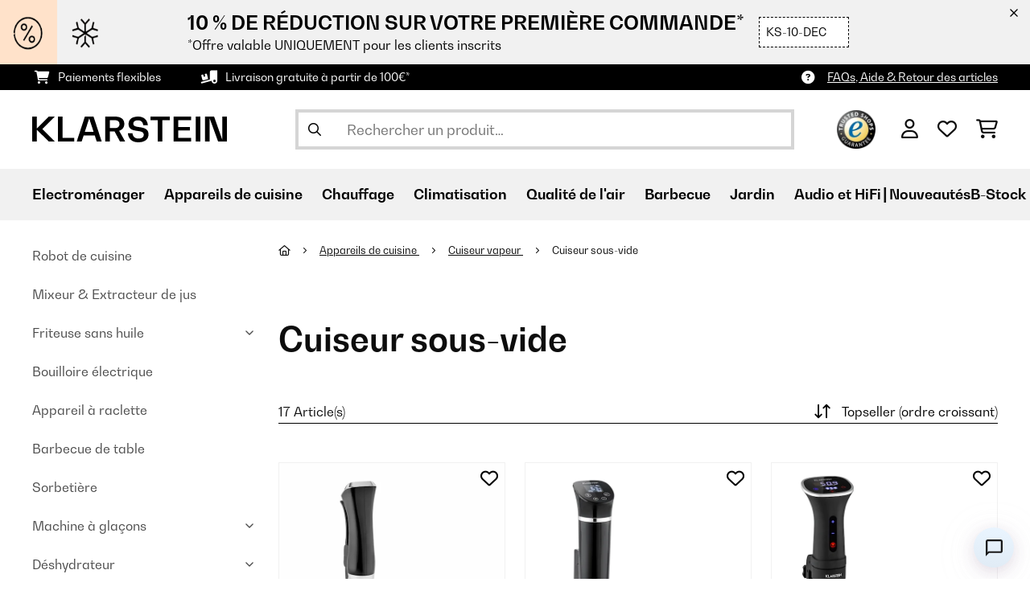

--- FILE ---
content_type: text/html; charset=UTF-8
request_url: https://www.klarstein.fr/Appareils-de-cuisine/Cuiseur-vapeur/Cuiseur-sous-vide/
body_size: 49954
content:
<!DOCTYPE HTML>
<html lang="fr" >
    <head>
                

                        <script id="usercentrics-cmp" data-settings-id="7DKdaAt5W47hBh"
                                    src="https://web.cmp.usercentrics.eu/ui/loader.js" async></script>

        

                 <script type="text/javascript">
        (function(c,l,a,r,i,t,y){
            c[a]=c[a]||function(){(c[a].q=c[a].q||[]).push(arguments)};
            t=l.createElement(r);t.async=1;t.src="https://www.clarity.ms/tag/"+i;
            y=l.getElementsByTagName(r)[0];y.parentNode.insertBefore(t,y);
        })(window, document, "clarity", "script", "lmpmi0v6ui");
    </script>


        



        

                    <meta http-equiv="Content-Type" content="text/html" charset="UTF-8"><meta http-equiv="X-UA-Compatible" content="IE=Edge"><meta name="viewport" content="width=device-width, initial-scale=1"><link rel="preconnect" href="https://res.cloudinary.com">    <meta name="ROBOTS" content="INDEX, FOLLOW"><title>Cuiseur sous-vide - Achetez en ligne à petit prix | Klarstein</title><meta name="title" content="Cuiseur sous-vide - Achetez en ligne à petit prix | Klarstein"><meta name="description" content="Achetez maintenant notre Cuiseur sous-vide en ligne ❤ Qualité certifiée ✓ Garantie satisfait ou remboursé ✓ Nouveau design ✓ Au meilleur prix ✓ "><meta name="keywords" content="Appareils de cuisine, Cuiseur vapeur, Cuiseur sous-vide"><meta property="og:site_name" content="https://www.klarstein.fr/"><meta property="og:type" content="website"><meta property="og:url" content="https://www.klarstein.fr/Appareils-de-cuisine/Cuiseur-vapeur/Cuiseur-sous-vide/"><link rel="canonical" href="https://www.klarstein.fr/Appareils-de-cuisine/Cuiseur-vapeur/Cuiseur-sous-vide/"><link rel="shortcut icon" href="https://www.klarstein.fr/out/bbg-theme/img/favicon/klarstein/favicon.ico"><link rel="apple-touch-icon" sizes="180x180" href="https://www.klarstein.fr/out/bbg-theme/img/favicon/klarstein/apple-touch-icon.png"><link rel="icon" type="image/png" sizes="32x32" href="https://www.klarstein.fr/out/bbg-theme/img/favicon/klarstein/favicon-32x32.png"><link rel="icon" type="image/png" sizes="16x16" href="https://www.klarstein.fr/out/bbg-theme/img/favicon/klarstein/favicon-16x16.png"><link rel="alternate" hreflang="fr-FR" href="https://www.klarstein.fr/Appareils-de-cuisine/Cuiseur-vapeur/Cuiseur-sous-vide/"><script type="text/javascript" id="chaltec_tracking_object">
var chaltec = {"Name":"chaltec","ShopBaseUrl":"https:\/\/www.klarstein.fr\/","Currency":{"Code":"EUR","EUR_Rate":1},"CurrencyCode":"EUR","Transaction":null,"Basket":{"Products":[],"Vouchers":[],"Value":0,"PaymentGroup":""},"Products":[{"Id":"10030584","Name":"Cuiseur sous vide Quickstick | Thermostat : 50-95 \u00b0C par intervalles de 0,5 \u00b0C | Pompe de circulation pour 20 L | Acier inoxydable","Price":96.99,"PriceNet":80.83,"PriceTax":16.159999999999997,"Quantity":0,"Manufacturer":"Klarstein","Brand":"Klarstein","Ean":"4260457488974","Category":{"Id":0,"Name":"Cuiseur sous-vide","Path":"","Path_EN":"","Path_DE":"","Name_EN":"","Name_DE":"","Url":"https:\/\/www.klarstein.fr\/Appareils-de-cuisine\/Cuiseur-vapeur\/Cuiseur-sous-vide\/"},"Weight":1,"ListName":"category; Cuiseur sous-vide","ShopItemId":"","Oxid":"aca79dff6ad14be0d3392713987b3cc3"},{"Id":"10032905","Name":"Quickstick Flex 1300W 3D Circulation 0-95 \u00b0C IPX7 Timer noir","Price":100.99,"PriceNet":84.16,"PriceTax":16.83,"Quantity":0,"Manufacturer":"Klarstein","Brand":"Klarstein","Ean":"4060656106033","Category":{"Id":0,"Name":"Cuiseur sous-vide","Path":"","Path_EN":"","Path_DE":"","Name_EN":"","Name_DE":"","Url":"https:\/\/www.klarstein.fr\/Appareils-de-cuisine\/Cuiseur-vapeur\/Cuiseur-sous-vide\/"},"Weight":1,"ListName":"category; Cuiseur sous-vide","ShopItemId":"","Oxid":"84551c15856c08c71c8ae4c55e18fd01"},{"Id":"10035556","Name":"Quickstick Smart Pompe Sous Vide Circulation 3D 20-95 \u00b0C","Price":114.99,"PriceNet":95.83,"PriceTax":19.159999999999997,"Quantity":0,"Manufacturer":"Klarstein","Brand":"Klarstein","Ean":"4060656446047","Category":{"Id":0,"Name":"Cuiseur sous-vide","Path":"","Path_EN":"","Path_DE":"","Name_EN":"","Name_DE":"","Url":"https:\/\/www.klarstein.fr\/Appareils-de-cuisine\/Cuiseur-vapeur\/Cuiseur-sous-vide\/"},"Weight":1,"ListName":"category; Cuiseur sous-vide","ShopItemId":"","Oxid":"1ef27a151ab8d8b40f184516222a8bee"},{"Id":"10032670","Name":"Cuiseur sous vide Quickstick | Thermostat : 50-95 \u00b0C par intervalles de 0,5 \u00b0C | Pompe de circulation pour 20 L | Acier inoxydable","Price":92.99,"PriceNet":77.49,"PriceTax":15.5,"Quantity":0,"Manufacturer":"Klarstein","Brand":"Klarstein","Ean":"4060656103599","Category":{"Id":0,"Name":"Cuiseur sous-vide","Path":"","Path_EN":"","Path_DE":"","Name_EN":"","Name_DE":"","Url":"https:\/\/www.klarstein.fr\/Appareils-de-cuisine\/Cuiseur-vapeur\/Cuiseur-sous-vide\/"},"Weight":1,"ListName":"category; Cuiseur sous-vide","ShopItemId":"","Oxid":"658b68d0e0c457fbf3b3ea357cfcbb3d"},{"Id":"10029380","Name":"Bagpack XL 2 Rouleaux de feuilles d&#039;emballage sous vide 600x28cm","Price":18.99,"PriceNet":15.83,"PriceTax":3.1599999999999984,"Quantity":0,"Manufacturer":"Klarstein","Brand":"Klarstein","Ean":"4260435915089","Category":{"Id":0,"Name":"Cuiseur sous-vide","Path":"","Path_EN":"","Path_DE":"","Name_EN":"","Name_DE":"","Url":"https:\/\/www.klarstein.fr\/Appareils-de-cuisine\/Cuiseur-vapeur\/Cuiseur-sous-vide\/"},"Weight":0,"ListName":"category; Cuiseur sous-vide","ShopItemId":"","Oxid":"5122b19c0a9d7fdbfd139d3e27db35da"},{"Id":"10029381","Name":"Bagpack L 2 rouleaux de feuilles d&#039;emballage sous vide 600x20cm","Price":20.99,"PriceNet":17.49,"PriceTax":3.5,"Quantity":0,"Manufacturer":"Klarstein","Brand":"Klarstein","Ean":"4260435915096","Category":{"Id":0,"Name":"Cuiseur sous-vide","Path":"","Path_EN":"","Path_DE":"","Name_EN":"","Name_DE":"","Url":"https:\/\/www.klarstein.fr\/Appareils-de-cuisine\/Cuiseur-vapeur\/Cuiseur-sous-vide\/"},"Weight":0,"ListName":"category; Cuiseur sous-vide","ShopItemId":"","Oxid":"307e0820046cb536d29d9fc9b2f59183"},{"Id":"10029382","Name":"Bagpack M 2 rouleaux de feuilles d&#039;emballage sous vide 600x15cm","Price":18.99,"PriceNet":15.83,"PriceTax":3.1599999999999984,"Quantity":0,"Manufacturer":"Klarstein","Brand":"Klarstein","Ean":"4260435915102","Category":{"Id":0,"Name":"Cuiseur sous-vide","Path":"","Path_EN":"","Path_DE":"","Name_EN":"","Name_DE":"","Url":"https:\/\/www.klarstein.fr\/Appareils-de-cuisine\/Cuiseur-vapeur\/Cuiseur-sous-vide\/"},"Weight":0,"ListName":"category; Cuiseur sous-vide","ShopItemId":"","Oxid":"ba5b1bc83da0024e5f6b241dcd35446b"},{"Id":"10032906","Name":"Quickstick Flex 1300W 3D Circulation 0-95 \u00b0C IPX7 minuterie argent\u00e9","Price":114.99,"PriceNet":95.83,"PriceTax":19.159999999999997,"Quantity":0,"Manufacturer":"Klarstein","Brand":"Klarstein","Ean":"4060656106040","Category":{"Id":0,"Name":"Cuiseur sous-vide","Path":"","Path_EN":"","Path_DE":"","Name_EN":"","Name_DE":"","Url":"https:\/\/www.klarstein.fr\/Appareils-de-cuisine\/Cuiseur-vapeur\/Cuiseur-sous-vide\/"},"Weight":1,"ListName":"category; Cuiseur sous-vide","ShopItemId":"","Oxid":"a04e011e1ca038031cb76bb63be71ea1"},{"Id":"10041375","Name":"Forli Sacs sous vide 2 rouleaux de 28 x 300 cm r\u00e9sistants ind\u00e9chirables supportent la cuisson ","Price":27.99,"PriceNet":23.33,"PriceTax":4.66,"Quantity":0,"Manufacturer":"Klarstein","Brand":"Klarstein","Ean":"4060656513848","Category":{"Id":0,"Name":"Cuiseur sous-vide","Path":"","Path_EN":"","Path_DE":"","Name_EN":"","Name_DE":"","Url":"https:\/\/www.klarstein.fr\/Appareils-de-cuisine\/Cuiseur-vapeur\/Cuiseur-sous-vide\/"},"Weight":0,"ListName":"category; Cuiseur sous-vide","ShopItemId":"","Oxid":"f8a0a1789f42b731e9046461ce111e16"},{"Id":"52030584","Name":"Cuiseur sous vide Quickstick | Thermostat : 50-95 \u00b0C par intervalles de 0,5 \u00b0C | Pompe de circulation pour 20 L | Acier inoxydable","Price":87.99,"PriceNet":73.33,"PriceTax":14.659999999999997,"Quantity":0,"Manufacturer":"Klarstein","Brand":"Klarstein","Ean":"4260457488974","Category":{"Id":0,"Name":"Cuiseur sous-vide","Path":"","Path_EN":"","Path_DE":"","Name_EN":"","Name_DE":"","Url":"https:\/\/www.klarstein.fr\/Appareils-de-cuisine\/Cuiseur-vapeur\/Cuiseur-sous-vide\/"},"Weight":1,"ListName":"category; Cuiseur sous-vide","ShopItemId":"","Oxid":"d7e5047115452623c371420c72bc003f"},{"Id":"52032905","Name":"Quickstick Flex 1300W 3D Circulation 0-95 \u00b0C IPX7 Timer noir","Price":90.99,"PriceNet":75.83,"PriceTax":15.159999999999997,"Quantity":0,"Manufacturer":"Klarstein","Brand":"Klarstein","Ean":"4060656106033","Category":{"Id":0,"Name":"Cuiseur sous-vide","Path":"","Path_EN":"","Path_DE":"","Name_EN":"","Name_DE":"","Url":"https:\/\/www.klarstein.fr\/Appareils-de-cuisine\/Cuiseur-vapeur\/Cuiseur-sous-vide\/"},"Weight":1,"ListName":"category; Cuiseur sous-vide","ShopItemId":"","Oxid":"14f4ce17b2e146f4711f5a1e1c312940"},{"Id":"52032906","Name":"Quickstick Flex 1300W 3D Circulation 0-95 \u00b0C IPX7 minuterie argent\u00e9","Price":103.99,"PriceNet":86.66,"PriceTax":17.33,"Quantity":0,"Manufacturer":"Klarstein","Brand":"Klarstein","Ean":"4060656106040","Category":{"Id":0,"Name":"Cuiseur sous-vide","Path":"","Path_EN":"","Path_DE":"","Name_EN":"","Name_DE":"","Url":"https:\/\/www.klarstein.fr\/Appareils-de-cuisine\/Cuiseur-vapeur\/Cuiseur-sous-vide\/"},"Weight":1,"ListName":"category; Cuiseur sous-vide","ShopItemId":"","Oxid":"060c63eb9e30227991266c0b4b67eed2"},{"Id":"53030584","Name":"Cuiseur sous vide Quickstick | Thermostat : 50-95 \u00b0C par intervalles de 0,5 \u00b0C | Pompe de circulation pour 20 L | Acier inoxydable","Price":82.99,"PriceNet":69.16,"PriceTax":13.829999999999998,"Quantity":0,"Manufacturer":"Klarstein","Brand":"Klarstein","Ean":"4260457488974","Category":{"Id":0,"Name":"Cuiseur sous-vide","Path":"","Path_EN":"","Path_DE":"","Name_EN":"","Name_DE":"","Url":"https:\/\/www.klarstein.fr\/Appareils-de-cuisine\/Cuiseur-vapeur\/Cuiseur-sous-vide\/"},"Weight":1,"ListName":"category; Cuiseur sous-vide","ShopItemId":"","Oxid":"d67b9efe1ce288b7d056568d464446c7"},{"Id":"53032670","Name":"Cuiseur sous vide Quickstick | Thermostat : 50-95 \u00b0C par intervalles de 0,5 \u00b0C | Pompe de circulation pour 20 L | Acier inoxydable","Price":79.99,"PriceNet":66.66,"PriceTax":13.329999999999998,"Quantity":0,"Manufacturer":"Klarstein","Brand":"Klarstein","Ean":"4060656103599","Category":{"Id":0,"Name":"Cuiseur sous-vide","Path":"","Path_EN":"","Path_DE":"","Name_EN":"","Name_DE":"","Url":"https:\/\/www.klarstein.fr\/Appareils-de-cuisine\/Cuiseur-vapeur\/Cuiseur-sous-vide\/"},"Weight":1,"ListName":"category; Cuiseur sous-vide","ShopItemId":"","Oxid":"0f2dfc9c59de5eae48a56407279d41bb"},{"Id":"53032905","Name":"Quickstick Flex 1300W 3D Circulation 0-95 \u00b0C IPX7 Timer noir","Price":85.99,"PriceNet":71.66,"PriceTax":14.329999999999998,"Quantity":0,"Manufacturer":"Klarstein","Brand":"Klarstein","Ean":"4060656106033","Category":{"Id":0,"Name":"Cuiseur sous-vide","Path":"","Path_EN":"","Path_DE":"","Name_EN":"","Name_DE":"","Url":"https:\/\/www.klarstein.fr\/Appareils-de-cuisine\/Cuiseur-vapeur\/Cuiseur-sous-vide\/"},"Weight":1,"ListName":"category; Cuiseur sous-vide","ShopItemId":"","Oxid":"8d06825cca8fd4ae3fd4a9098fb3d42e"},{"Id":"53032906","Name":"Quickstick Flex 1300W 3D Circulation 0-95 \u00b0C IPX7 minuterie argent\u00e9","Price":97.99,"PriceNet":81.66,"PriceTax":16.33,"Quantity":0,"Manufacturer":"Klarstein","Brand":"Klarstein","Ean":"4060656106040","Category":{"Id":0,"Name":"Cuiseur sous-vide","Path":"","Path_EN":"","Path_DE":"","Name_EN":"","Name_DE":"","Url":"https:\/\/www.klarstein.fr\/Appareils-de-cuisine\/Cuiseur-vapeur\/Cuiseur-sous-vide\/"},"Weight":1,"ListName":"category; Cuiseur sous-vide","ShopItemId":"","Oxid":"3a9a20c9ce105fca278d30e41ad59dc7"},{"Id":"53035556","Name":"Quickstick Smart Pompe Sous Vide Circulation 3D 20-95 \u00b0C","Price":97.99,"PriceNet":81.66,"PriceTax":16.33,"Quantity":0,"Manufacturer":"Klarstein","Brand":"Klarstein","Ean":"4060656446047","Category":{"Id":0,"Name":"Cuiseur sous-vide","Path":"","Path_EN":"","Path_DE":"","Name_EN":"","Name_DE":"","Url":"https:\/\/www.klarstein.fr\/Appareils-de-cuisine\/Cuiseur-vapeur\/Cuiseur-sous-vide\/"},"Weight":1,"ListName":"category; Cuiseur sous-vide","ShopItemId":"","Oxid":"ba4ced3f0b75f2e63666595a2955a81f"}],"PageType":"category","Category":{"Id":"986f4d1658c57af8100d5a5715e8ffb5","Name":"Cuiseur sous-vide","Path":"Appareils de cuisine|Cuiseur vapeur|Cuiseur sous-vide","Path_EN":"Kitchen Appliances|Food Steamers & Rice Cookers|Slow Cookers","Path_DE":"K\u00fcchenger\u00e4te|Dampfgarer|Sous Vide Garer & Slow Cooker","Name_EN":"Slow Cookers","Name_DE":"Sous Vide Garer & Slow Cooker","Url":"https:\/\/www.klarstein.fr\/Appareils-de-cuisine\/Cuiseur-vapeur\/Cuiseur-sous-vide\/"},"Locale":"fr_FR","CountryCode":"FR","LanguageCode":"fr","User":{"Email":"","UniqueId":"","UserHash":"","hasEUVat":"","userGroups":[]},"SearchTerm":"","TaxRate":20,"ListName":"category; Cuiseur sous-vide","Debug":[{"PageClass":"Chaltec\\WebTracking\\Application\\Controller\\ArticleListController"},{"ViewClass":"alist"},{}],"IsCheckout":false,"ShopBrand":"","ShopCountry":"","ShopBranch":""};
</script><script type="text/javascript">
        dataLayer = (window.dataLayer) ? dataLayer : [];

        dataLayer = [ {"pageType":"category","pageName":"Cuiseur sous-vide","isCheckout":false,"currency":"EUR","isInternalIP":false,"taxRate":20,"userHash":"","userLoginState":false,"ListName":"category; Cuiseur sous-vide","cartValue":0,"cartproductnumber":0,"productsinCart":{}} ];

                dataLayer.push({"event":"eeProductImpressions","ecommerce":{"currencyCode":null,"purchase":{"actionField":{"id":null,"revenue":0,"tax":null,"shipping":0},"products":""}}});
        
        
        
        
                    //UserInteractionJSON
            dataLayer.push({"event":""});
        

                dataLayer.push({'ecomm_prodid': ["10030584","10032905","10035556","10032670","10029380","10029381","10029382","10032906","10041375","52030584","52032905","52032906","53030584","53032670","53032905","53032906","53035556"]});
        dataLayer.push({'ecomm_pagetype': 'category'});
        dataLayer.push({'ecomm_totalvalue': 1335.83});
    </script>


                <link rel="stylesheet" type="text/css" href="https://www.klarstein.fr/modules/sw/swFactFinderFrontendFlow/out/src/css/asn.css" />
<link rel="stylesheet" type="text/css" href="https://www.klarstein.fr/out/bbg-theme/src/css/fonts/klarstein.css?1768370376" />
<link rel="stylesheet" type="text/css" href="https://www.klarstein.fr/out/bbg-theme/src/css/style.min.css?1768371116" />
<link rel="stylesheet" type="text/css" href="https://www.klarstein.fr/modules/sw/swFactFinderFrontendFlow/out/src/css/suggest.css" />
<link rel="stylesheet" type="text/css" href="https://www.klarstein.fr/modules/sw/swFactFinderFrontendFlow/out/src/css/campaign.css" />
<link rel="stylesheet" type="text/css" href="https://www.klarstein.fr/modules/egate/emstocknote/out/src/css/emstocknote.css" />


        <meta http-equiv="Accept-CH" content="DPR, Viewport-Width, Width">
        <script src="https://cdnjs.cloudflare.com/ajax/libs/lodash.js/4.17.15/lodash.js" type="text/javascript"></script>
        <script src="https://cdnjs.cloudflare.com/ajax/libs/cloudinary-core/2.7.4/cloudinary-core.min.js" type="text/javascript"></script>
        <script src="https://code.jquery.com/jquery-3.6.4.min.js" integrity="sha256-oP6HI9z1XaZNBrJURtCoUT5SUnxFr8s3BzRl+cbzUq8=" crossorigin="anonymous"></script>
        <script>
            document.addEventListener( "DOMContentLoaded", function() {

                // Images collection
                var images = [].slice.call( document.querySelectorAll( 'img.lazy-img' ) );

                // Insersection Observer support
                if( "IntersectionObserver" in window ) {

                    // Window observer
                    intersectionObserver = new IntersectionObserver( function( entries, observer ) {

                        // Iterate observer collection
                        entries.forEach( function( entry ) {


                            // Window intersection test
                            if( entry.isIntersecting ) {

                                image = entry.target;

                                if(!image.src) {
                                                                        image.src = image.setAttribute('data-src', image.getAttribute('lazy-img-url'));
                                    image.classList.add("cld-responsive");
                                    cl.responsive();
                                    
                                }
                                // Remove from observer
                                observer.unobserve( image );
                            }
                        });
                    });

                    // Observer collection
                    images.forEach( function( lazyImage ) {

                        intersectionObserver.observe( lazyImage );
                    });
                }
            });
        </script>
        <script>
            function crazyLoadEECImages(artNum) {
                var eecImage = document.getElementById('EEC-image-' + artNum);
                if(!eecImage.src) {
                                           eecImage.setAttribute('data-src', eecImage.getAttribute('lazy-img-url'))
                        eecImage.classList.add("cld-responsive");
                        cl.responsive();
                                    }
            }
        </script>

                
                                                                                                                        
                <script>
                    $(document).ready(function() {
                        initiateWebChat('97c792281d528b91b718f3d3043674a50513ccfcebcb7f45eab20058e74a5163');
                    });
                </script>
                    

            
<script type="application/ld+json">
    {
        "@context": "https://schema.org",
        "@type": "BreadcrumbList",
        "itemListElement": [
                                        {
                "@type": "ListItem",
                "position": 1,
                "name": "Appareils de cuisine",
                "item": "https://www.klarstein.fr/Appareils-de-cuisine/"
              },                                                      {
                "@type": "ListItem",
                "position": 2,
                "name": "Cuiseur vapeur",
                "item": "https://www.klarstein.fr/Appareils-de-cuisine/Cuiseur-vapeur/"
              },                                                      {
                "@type": "ListItem",
                "position": 3,
                "name": "Cuiseur sous-vide",
                "item": "https://www.klarstein.fr/Appareils-de-cuisine/Cuiseur-vapeur/Cuiseur-sous-vide/"
              }                                              ]
    }
</script>
    </head>
  <!-- OXID eShop Enterprise Edition, Version 6, Shopping Cart System (c) OXID eSales AG 2003 - 2026 - https://www.oxid-esales.com -->

    <body data-qaCl="alist" id="klarstein" class=" alist ">

                        
<script type="text/javascript">(function(w,d,s,l,i){w[l]=w[l]||[];w[l].push({'gtm.start':
				new Date().getTime(),event:'gtm.js'});var f=d.getElementsByTagName(s)[0],
						j=d.createElement(s),dl=l!='dataLayer'?'&l='+l:'';j.async=true;j.src=
						'https://www.googletagmanager.com/gtm.js?id='+i+dl;f.parentNode.insertBefore(j,f);
						})(window,document,'script','dataLayer','GTM-KQ38QDL');</script>
			


                

                    
        
                <span id="filterGroupDisplayCountId" class="d-none">6</span>
    
            <div class="mainWrap ">
            
                    <style>
  #gds-common-header-leaderboard:has(~ #superuser_block) {
    top:35px;
  }
  .not-sticky {
    position: relative;
  }
  .voucher-wrapper .voucher-button {
    height: auto;
  }
  #gds_leaderboard_cta {
    width: max-content;
    text-align: center;
    height: fit-content;
    margin-left: 10px;
  }
  .leaderb-2__image img {
    width: 100%;
  }
  .leaderboard__count-down-timer {
    padding: 0 10px !important;
  }
  /*Desktop-Mobile adjustments*/
  @media (min-width: 992px) {
    .gds-header-leaderboard-full-background,
    .gds-header-leaderb-2-full-background {
      height: auto;
    }
  }
  @media (min-width: 767.98px) {
    .leaderb-2__title-container-tablet {
      margin-left: 8px;
    }
  }
  @media (max-width: 767.98px) {
    .gds-header-leaderb-2-full-background, 
    .gds-header-leaderboard-full-background {
      z-index: 5 !important;
    }
    .not-sticky-mobile {
      position: relative;
    }
    .leaderboard__title-wrapper {
      padding-bottom: 10px;
    }
    .leaderboard__end {
      /* width: 136px; */
      width: auto;
    }
    .leaderboard__count-down-timer {
      /* height: 136px; */
      height: auto;
    }
  }

  /*Click-to-copy animation*/
  @keyframes hover {
    from {
      box-shadow: inset 0 0 0 0.01px #000000;
    }
    to {
      box-shadow: inset 100vw 0 0 0.01px #000000;
      color: #fff;
    }
  }
  @keyframes leave {
    from {
      box-shadow: inset -8.79928em 0 0 0.01px #000000;
      color: #fff;
    }
    to {
      box-shadow: inset 0 0 0 0.01px #000000;
    }
  }
  
  /***********Rainbow Animation start*****************/
  .rainbow-title {
    text-transform: uppercase;
    background-image: linear-gradient(-225deg, #231557 0%, #44107a 29%, #ff1361 67%, #fff800 100%);
    background-size: auto auto;
    background-clip: border-box;
    background-size: 200% auto;
    /*color: #fff;*/
    background-clip: text;
    /*text-fill-color: transparent;*/
    -webkit-background-clip: text;
    -webkit-text-fill-color: transparent;
    animation: textclip 2s linear infinite;
    font-weight: bolder !important;
  }
  @keyframes textclip {
    to {
      background-position: -200% center;
    }
  }
  /***********Rainbow Animation end*****************/
</style>

<div class="gds-header-leaderb-2-full-background not-sticky-mobile" id="gds-common-header-leaderboard"></div>
  
<script type="text/javascript">
  // default texts
  let textContent = {
    en : {days: "D", hours: "H", minutes: "M", secs: "S", clickToCopy:"Click to copy", copied:"Copied!", savenow: "Save now!", shopnow:"Shop Now"},
    de : {days: "D", hours: "H", minutes: "M", secs: "s", clickToCopy:"Klicken zum Kopieren", copied:"Kopiert!", savenow: "Jetzt sparen", shopnow:"Jetzt Shoppen"},
    fr : {days: "J", hours: "H", minutes: "M", secs: "S", clickToCopy:"Cliquez pour copier", copied:"Copié !", savenow: "Faites des économies", shopnow:"Achetez maintenant"},
    it : {days: "G", hours: "O", minutes: "M", secs: "S", clickToCopy:"Cliccare per copiare.", copied:"Copiato!", savenow: "Risparmia ora", shopnow:"Acquista ora"},
    es : {days: "D", hours: "H", minutes: "M", secs: "S", clickToCopy:"Haga clic para copiar", copied:"¡Copiado!", savenow: "¡A ahorrar!", shopnow:"Compra Ahora"},
    pt : {days: "D", hours: "H", minutes: "M", secs: "S", clickToCopy:"Clique para copiar", copied:"Cópias!", savenow: "Poupa já!", shopnow:"Compra agora"},
    sv : {days: "D", hours: "T", minutes: "M", secs: "S", clickToCopy:"Klicka för att kopiera.", copied:"Kopierat!", savenow: "Spara nu", shopnow:"shop now"},
    fi : {days: "D", hours: "H", minutes: "M", secs: "S", clickToCopy:"Klakkaa kopiointia varten.", copied:"Kopitoitu!", savenow: "Säästä nyt!", shopnow:"Shoppaile nyt"},
    nl : {days: "D", hours: "H", minutes: "M", secs: "S", clickToCopy:"Klik hier om te kopiëren", copied:"Gekopieerd!", savenow: "Nu sparen", shopnow:"Nu shoppen"}
  };
  
  // renderLeaderboardNew
  function renderLeaderboard() {
    let lead_lang = document.documentElement.lang;
    let lead_countrycode = chaltec.CountryCode;
    let lead_shop_locale = lead_lang + '_' + lead_countrycode;
    let lead_asset_type = 'leader-board';
  
    const lead_data = loadCampaignValues(lead_shop_locale, lead_asset_type);
    
    if (lead_data !== undefined) {
      console.log('feed_id', lead_data.feed_id);
      //console.log('start_date', lead_data.start_date);
      console.log('end_date', lead_data.end_date);
      console.log('deal_country', lead_data.deal_country);
      //console.log('campaign_name_1', lead_data.campaign_name_1);

      if (screen.width > 768) {
        var lead_cta = `<a href="`+lead_data.lp_url_1+`" class="button-small--`+lead_data.cta_color+`" id="gds_leaderboard_cta">`+textContent[lead_lang].shopnow+`</a>`;
      } else {
        var lead_cta = `<a href="`+lead_data.lp_url_1+`" class="button-small--`+lead_data.cta_color+` fa-solid fa-arrow-right" id="gds_leaderboard_cta" style="padding: 11px;"></a>`;
      }
      var render_leader_board = `
      <div class="container-fluid container-fluid--no-padding" id="gds-header-leaderboard">
        <div class="leaderb-2 `+lead_data.campaign_type+` no-countdown" id="gds_lead_campaign_type" style="color: `+lead_data.text_color+`; background-color: `+lead_data.background_color+`">
          <div class="row m-0">
            <div class="col-2 d-none d-md-block leaderboard__start leaderb-2__start">
              <div class="leaderb-2__image">
                <img class="cld-responsive" data-src="`+lead_data.background_image_1+`" id="gds_leaderboard_image_left">
              </div>
            </div>
            <div class="col-sm-12 col-md-9 col-lg-8 leaderboard__title-wrapper">
              <div class="leaderboard__title-container leaderb-2__title-container-tablet">
                <span class="leaderb-2__title" id="gds_leaderboard_title">`+lead_data.campaign_name_1+`</span>
                <span class="leaderb-2__sub-title" id="gds_leaderboard_subtitle">`+lead_data.subline+`</span>
              </div>
              <div class="leaderb-2__cta-voucher d-flex">
                <div class="leaderb-2__voucher-wrapper voucher-wrapper" id="gds_leaderboard_voucher_wrapper">
                  <p class="voucher-tooltip" id="gds_leaderboard_click">`+textContent[lead_lang].clickToCopy+`</p>
                  <button class="leaderb-2__tablet-voucher voucher-button" id="gds_leaderboard_voucher_button"> 
                    <span class="voucher-link" id="gds_leaderboard_copied"> `+textContent[lead_lang].copied+` </span> 
                    <span class="leaderb-2__voucher-code voucher-code voucher-text-active" id="gds_leaderboard_voucher" data-code="`+lead_data.voucher_code+`"> `+lead_data.voucher_code+` </span>
                  </button>
                </div>
                `+lead_cta+`
              </div>
            </div>
            <div class="col-sm-2 col-md-3 col-lg-2 leaderboard__end">
              <div class="leaderboard__count-down-wrapper">
                <div class="leaderboard__count-down-timer leaderb-2__timer-section `+lead_data.show_countdown+`" id="gds_lead_campaign_countdown" style="color: `+lead_data.text_color+`; background-color: `+lead_data.background_color_countdown+`">
                  <div>
                    <span class="leaderboard__count-down-time `+lead_data.show_days_in_countdown+`" id="lead_days">00</span>
                    <span class="leaderb-2__count-down-time-info `+lead_data.show_days_in_countdown+`" id="lead_days_info">:</span>
                    <span class="leaderboard__count-down-time" id="lead_hours">00</span>
                    <span class="leaderb-2__count-down-time-info" id="lead_hours_info">:</span>
                    <span class="leaderboard__count-down-time" id="lead_minutes">00</span>
                    <span class="leaderb-2__count-down-time-info" id="lead_minutes_info">:</span>
                    <span class="leaderboard__count-down-time" id="lead_seconds">00</span>
                    <span class="leaderb-2__count-down-time-info" id="lead_seconds_info"></span>
                  </div>
                </div>
              </div>
              <div class="leaderboard__image">
                <picture>
                  <source media="(max-width:768px)" srcset="`+lead_data.background_image_3+`" id="gds_leaderboard_image_mobile">
                  <img class="cld-responsive" data-src="`+lead_data.background_image_2+`" id="gds_leaderboard_image_right">
                </picture>
              </div>
            </div>
          </div>
          <div class="leaderb-2__close-wrapper" id="leaderb-2__close">
            <i class="fa-kit fa-icon--xmark-large"></i>
          </div>
        </div>
      </div>`;
    
      // Countdown
      const second = 1000,
        minute = second * 60,
        hour = minute * 60,
        day = hour * 24;
    
      let countDown = new Date(lead_data.end_date).getTime();
      //console.log('countDown', countDown);
    
      if (countDown > new Date().getTime()) {
      
        if (lead_data.show_countdown === 'show') {
        
          let timer = setInterval(function () {
            let now = new Date().getTime(),
            distance = countDown - now;
            // Add zero if countdown has only one number
            // Calculate days and hours differently based on showDays value
            if (lead_data.show_days_in_countdown !== 'hide') {
              document.getElementById('lead_days').innerText = String(Math.floor(distance / day)).padStart(2, '0');
              document.getElementById('lead_hours').innerText = String(Math.floor((distance % day) / hour)).padStart(2, '0');
              $('#lead_days').removeClass('show'); // show class sets element to display block which breaks the line
              $('#lead_days_info').removeClass('show'); // show class sets element to display block which breaks the line
            } else {
              // Calculate total hours if days are hidden
              document.getElementById('lead_hours').innerText = String(Math.floor(distance / hour)).padStart(2, '0');
            }
            // document.getElementById('lead_hours').innerText = String(Math.floor(distance / (hour))).padStart(2, '0');
            document.getElementById('lead_minutes').innerText = String(Math.floor((distance % (hour)) / (minute))).padStart(2, '0');
            document.getElementById('lead_seconds').innerText = String(Math.floor((distance % (minute)) / second)).padStart(2, '0');
            
            $('#lead_days_info').text(textContent[lead_lang].days);
            $('#lead_hours_info').text(textContent[lead_lang].hours);
            $('#lead_minutes_info').text(textContent[lead_lang].minutes);
            $('#lead_seconds_info').text(textContent[lead_lang].secs);
            if (screen.width < 768) {
              $('#gds_lead_campaign_countdown').insertAfter('#gds_leaderboard_cta');
            }
            $('#gds_lead_campaign_type').removeClass('no-countdown');
            // Do something later when date is reached
            if (distance < 0) {
              clearInterval(timer);
              $('#gds-common-header-leaderboard').addClass('hide');
            }
          }, second);
        }
        $('#gds-common-header-leaderboard').append(render_leader_board);
        // Render image dimensions with cloudinary
        var gds_leaderboard_image = cloudinary.Cloudinary.new({cloud_name: "chal-tec"});
        gds_leaderboard_image.responsive();
      }
    
      // Don't show mobile banner after a certain times closed
      const closeCount = parseInt(sessionStorage.getItem('bannerCloseCount')) || 0;
      if (closeCount > 2) {
        $('#gds-common-header-leaderboard').addClass('d-none');
      }
      // hide mobile banner after closing and count
      $('#leaderb-2__close').on('click', function() {
        const item = $(this).parents('#gds-common-header-leaderboard');
        item.addClass('d-none');
        const newCount = closeCount + 1;
        sessionStorage.setItem('bannerCloseCount', newCount);
        //console.log('Banner closed', newCount, 'times');
      });
    
      // click to copy function
      $('#gds_leaderboard_voucher_wrapper').on('click', function() {
        $(this).addClass('claimed');
        var string = $('#gds_leaderboard_voucher').data('code');
        if (string) {
          navigator.clipboard.writeText(string).then(() => {
          // Clipboard successfully set
        }, () => {
          // Clipboard write failed
        });
        }
        setTimeout(function() {
          $('#gds_leaderboard_voucher_button').css({'animation': "hover 0.4s forwards"});
        }, 300);
        setTimeout(function() {
          $('#gds_leaderboard_voucher_button').css({'animation': "leave 0.6s forwards"});
          $('#gds_leaderboard_voucher_button').focus();
        }, 1500);
      });
    } else {
      console.log('Leaderboard expired or not available');
    }
  }
  
  // renderSinglecard
  function renderSinglecard() {
    let sing_lang = document.documentElement.lang;
    let sing_countrycode = chaltec.CountryCode;
    let sing_shop_locale = sing_lang + '_' + sing_countrycode;
    let sing_asset_type = 'single-card';
  
    const sing_data = loadCampaignValues(sing_shop_locale, sing_asset_type);
  
    if (sing_data !== undefined) {
      var render_single_card = `
      <div id="gds_single_card" class="col-6 col-md-4 productTeaser">
        <div class="card-product card-product--banner `+sing_data.campaign_type+` no-countdown" id="gds_single_card_banner" style="background-color: `+sing_data.background_color+`;">
          <a href="`+sing_data.lp_url_1+`" class="card-product__image-wrapper">
            <img data-src="`+sing_data.background_image_1+`" src="`+sing_data.background_image_1+`" class="card-product__image cld-responsive" alt="`+sing_data.background_image_1+`">
          </a>
          <div class="card-product__content-wrapper">
            <div class="card-product__main-content">
              <a href="`+sing_data.lp_url_1+`" class="card-product__content-link" style="color: `+sing_data.text_color+`;">
                <span class="card-product__content-title">`+sing_data.campaign_name_1+`</span>
                <span class="card-product__content-subtitle">`+sing_data.subline+`</span>
              </a>
            </div>
            <div class="card-product__secondary-content">
              <a href="`+sing_data.lp_url_1+`" class="card-product__content-button button-small--`+sing_data.cta_color+`">`+textContent[sing_lang].shopnow+`</a>
              <div class="voucher-wrapper" id="gds_singlecard_voucher_wrapper">
                <p class="voucher-tooltip">`+textContent[sing_lang].clickToCopy+`</p>
                <button class="voucher-button" id="gds_singlecard_voucher_button"> 
                  <span class="voucher-code voucher-text-active" id="gds_singlecard_voucher" data-code="`+sing_data.voucher_code+`"> `+sing_data.voucher_code+` </span>
                  <span  class="voucher-link" id="gds_singlecard_copied" data-code="`+sing_data.voucher_code+`"> `+textContent[sing_lang].copied+` </span>
                </button>
              </div>
            </div>
          </div>
          <div class="countdown `+sing_data.show_countdown+`" style="background-color: `+sing_data.background_color_countdown+`; color: `+sing_data.text_color+`;">
            <div class="countdown__wrapper" id="single_card_countdown">
              <span class="countdown__time `+sing_data.show_days_in_countdown+`" id="sing_days"></span>
              <span class="countdown__info `+sing_data.show_days_in_countdown+`" id="sing_days_info"></span>
              <span class="countdown__time" id="sing_hours"></span>
              <span class="countdown__info" id="sing_hours_info"></span>
              <span class="countdown__time" id="sing_minutes"></span>
              <span class="countdown__info" id="sing_minutes_info"></span>
              <span class="countdown__time" id="sing_seconds" ></span>
              <span class="countdown__info" id="sing_seconds_info"></span>
            </div>
          </div>
        </div>
      </div>`;
    
      // Countdown
      const second = 1000,
        minute = second * 60,
        hour = minute * 60,
        day = hour * 24;
    
      let countDown = new Date(sing_data.end_date).getTime();
      //console.log('countDown', countDown);
    
      if (countDown > new Date().getTime()) {
        if (sing_data.show_countdown === 'show') {
          let timer = setInterval(function () {
            let now = new Date().getTime(),
            distance = countDown - now;
            // Add zero if countdown has only one number
            // Calculate days and hours differently based on showDays value
            if (sing_data.show_days_in_countdown !== 'hide') {
              document.getElementById('sing_days').innerText = String(Math.floor(distance / day)).padStart(2, '0');
              document.getElementById('sing_hours').innerText = String(Math.floor((distance % day) / hour)).padStart(2, '0');
            } else {
              // Calculate total hours if days are hidden
              document.getElementById('sing_hours').innerText = String(Math.floor(distance / hour)).padStart(2, '0');
            }
            document.getElementById('sing_minutes').innerText = String(Math.floor((distance % (hour)) / (minute))).padStart(2, '0');
            document.getElementById('sing_seconds').innerText = String(Math.floor((distance % (minute)) / second)).padStart(2, '0');
          
            $('#sing_days_info').text(textContent[sing_lang].days);
            $('#sing_hours_info').text(textContent[sing_lang].hours);
            $('#sing_minutes_info').text(textContent[sing_lang].minutes);
            $('#sing_seconds_info').text(textContent[sing_lang].secs);
            $('#gds_single_card_banner').removeClass('no-countdown');
          
            // Do something later when date is reached
            if (distance < 0) {
              clearInterval(timer);
              $('#gds_single_card').addClass('hide');
            }
          }, second);
        }
      
        $(render_single_card).insertAfter('form.productTeaser[name="tobasketproductList_2"]');
      
        // Render image dimensions with cloudinary
        var gds_leaderboard_image = cloudinary.Cloudinary.new({cloud_name: "chal-tec"});
        gds_leaderboard_image.responsive();
      }

      // click to copy function
      $('#gds_singlecard_voucher_wrapper').on('click', function() {
        $(this).addClass('claimed');
        var string = $('#gds_singlecard_voucher').data('code');
        if (string) {
          navigator.clipboard.writeText(string).then(() => {
          // Clipboard successfully set
        }, () => {
          // Clipboard write failed
        });
        }
        setTimeout(function() {
          $('#gds_singlecard_voucher_button').css({'animation': "hover 0.4s forwards"});
        }, 300);
        setTimeout(function() {
          $('#gds_singlecard_voucher_button').css({'animation': "leave 0.6s forwards"});
          $('#gds_singlecard_voucher_button').focus();
        }, 1500);
      });

    } else {
      console.log('Single Card expired or not available');
    }
  }
</script>

        
        
        
            


<div id="grey-full-bg"></div>

    <div id="flyoutCart" data-qa="div-flyoutCart" class="flyoutCart myCart flyout ct-flyout  ">
    <div class="wrap flyoutCart-container">
                        <div class="d-flex flex-column gap-2 gap-lg-3 max-h-70">
            <div class="d-flex justify-content-between">
                <div class="flyoutCart-header">
                    <div class="flyOutCart-title">
                                                Mon panier
                        <span class="flyoutCart-totalNumberOfProducts"></span>
                                            </div>
                </div>
                <div class="flyoutCart-close-icon" onclick="closeFlyoutCart();">
                    <i class="fa-solid fa-xmark" aria-disabled="true"></i>
                </div>
            </div>

            <div class="flyoutCartScroller flyoutCartEmptyScroller mini-cart-prod-section">
                                                <div class="flyoutCart-empty">
                    <div class="flyoutCart-text-section">
                        <span class="body-regular-01">Votre panier est vide.</span>
                        <span class="body-regular-01">Commencez à magasiner pour le remplir de vos articles préférés !</span>
                    </div>
                    <div class="flyoutCart-img-section">
                        <img alt="emptycart" src="https://res.cloudinary.com/chal-tec/image/upload/webshops/assets/klarstein/emptycart.png">
                    </div>
                </div>
                                            </div>
        </div>

        
        <div class="clearfix" style="display: none;"></div>

                                                                                                                                                                                                                                                                                                                                                                        <div class="flyoutCart-button-section">

            
                            <a data-qa="lnk-flyoutToContinueShopping" style="order: 2" class="bbg-btn--ghost bbg-btn--medium" onclick="closeFlyoutCart();">
                    Continuer le shopping
                </a>
            
                    </div>

            </div>
</div>


        

        
                



    <div class="payoff">
    <div class="container-fluid">
        <div class="payoff__wrapper">
            <div class="payoff__block payoff__block--mobile">
                <span class="payoff__block-item label--icon-medium fak fa-icon--cart-shopping">Paiements flexibles</span>
                <span class="payoff__block-item label--icon-medium fak fa-icon--truck-ramp-box">Livraison gratuite à partir de 100€*</span>
                <!--
                <span class="payoff__block-item label--icon-medium fak fa-icon--truck-ramp-box">Livraison gratuite</span>
                -->
            </div>
            <!--
            <div class="payoff__block payoff__block--desktop">
                <span class="body-uppercase-04">Area for the payoff</span>
            </div>
            -->
            <div class="payoff__block payoff__block--desktop">
                                                <span class="payoff__block-item label--icon-medium">
                    <i class="fak fa-icon--circle-question"></i>
                    <a href="https://www.klarstein.fr/Aide/" class="payoff__block-item--link">FAQs, Aide & Retour des articles</a>
                </span>
                            </div>
        </div>
    </div>
</div>


<style>
  /* Start: Workaround for https://go-bbg.atlassian.net/browse/D2COX-3517 */
  div#gds-home-inspiration.carousel-wrapper div.thumbnail-container-outside {
    display:none;
  }
	/* End: Workaround for https://go-bbg.atlassian.net/browse/D2COX-3517 */
</style>


<script>
    $(document).ready(function(){

        let lang = $('html').attr('lang');
        let weu = ['de', 'es', 'fr', 'it', 'pt', 'nl', 'fi', 'en'];

        let countryCode = chaltec.CountryCode;

        if (countryCode === 'GB') {
            return;
        }

        let texts = {
            de: 'Gratis Versand - nur für kurze Zeit',
            en: 'Free Shipping - Limited Offer',
            es: 'Envío gratis – Oferta limitada',
            it: 'Spedizione gratuita – Offerta limitata',
            fr: 'Livraison gratuite – Offre limitée',
            fi: 'Ilmainen toimitus – Rajoitettu tarjous',
            pt: 'Envio grátis – Oferta limitada',
            nl: 'Gratis verzending – Beperkte aanbieding',
        };

        let text = texts[lang];

        changeHeader('11/26/2025 12:00:00', '11/30/2025 16:00:00');

        function changeHeader(start, end) {
            let now = new Date();
            if (new Date(end) > now && now > new Date(start)) {
                $('.payoff__wrapper .fa-icon--truck-ramp-box').text(text);
            }
        }
    })
</script>

<header id="header" class="header background-00 
    header--search-visible
">
    <div class="container-fluid">
        <div class="header__inner-wrapper">
            <div class="header__section">
                                    <div class="header__burger d-xl-none">
                        <button class="header__burger-button" data-qa="btn-menuOpener">
                            <span></span>
                            <span></span>
                            <span></span>
                        </button>
                    </div>
                                
                    <div class="header__title">
                        <a href="https://www.klarstein.fr/" >
                            <img class="header__logo" src="https://res.cloudinary.com/chal-tec/image/upload/w_auto,q_auto,g_auto/marketing/gds/klarstein/logos/klarstein_vec.svg" alt="Logo Klarstein FR">
                        </a>
                    </div>
                
            </div>
                            
                <div class="header-menu__search d-none d-xl-block">
                    
                            <form data-qa="frm-search" class="search-form" action="https://www.klarstein.fr/index.php?lang=4&amp;" method="get" name="search">
        <input type="hidden" name="sid" value="" />
<input type="hidden" name="lang" value="4" />
        <input type="hidden" name="cl" value="search">
                
        <input aria-label="Rechercher des produits" data-qa="inp-search" id="searchParam" name="searchparam" class="input--search" type="text" size="30" placeholder="Rechercher un produit…" value="" autocomplete="off">
        <button aria-label="Soumettre la recherche" id="search-magnify-icon" data-qa="btn-searchSubmit" class="btn--search" type="submit" value="">
            <i class="fa-regular fa-magnifying-glass" aria-hidden="true"></i>
        </button>
        <button aria-label="Fermer la recherche" id="search-close-id" data-qa="btn-searchSubmit" class="btn--search search-close hide">
            <i class="fa-regular fa-xmark" aria-hidden="true"></i>
        </button>
    </form>

    

    <div class="searchWrapper">
    <div id="suggestLayer"></div>
    </div>

<!--For now, just adding a snippet name here, in future content & styles will be provided -->
    <div id="gds_searcher_suggest">
            </div>
                    
                </div>
                        <div class="header__section">
                                    

                        
                                                    <ul class="header__list header__list--images">
  <li class="header__list-item"><a data-qa="lnk-new-items" class="header__list-link" target="_blank" href="https://www.trstd.com/fr-fr/reviews/klarstein-fr"><img class="cld-responsive" data-src="https://res.cloudinary.com/chal-tec/image/upload/w_auto,f_auto,q_auto/webshops/assets/bbg/logos/trusted_shops_trustbadge.webp"></a></li>
</ul>

                        
                        <ul class="header__list header__list--icons">
                            <li class="header__list-item">
                                                                    <button aria-label="Mon compte" data-qa="btn-account" class="header__list-link d-none d-md-block" onclick="ctFlyout.toggle(event, this);" data-ct-flyout="flyoutAccount">
                                        <span class="fa-regular fa-user"></span>
                                    </button>
                                    <a aria-label="Mon compte" data-qa="btn-account" class="header__list-link d-md-none" href="https://www.klarstein.fr/index.php?lang=4&amp;cl=account">
                                        <span class="fa-regular fa-user"></span>
                                    </a>
                                                            </li>
                            <li class="header__list-item d-none">
                                <button aria-label="Rechercher des produits" data-qa="btn-search" class="header__list-link mobile-search-button">
                                    <span class="fa-regular fa-magnifying-glass"></span>
                                </button>
                            </li>
                            
                                <li class="header__list-item ">
            <button aria-label="Liste de souhaits" data-qa="btn-wishlist" class="header__list-link" onclick="ctModal.showById('modalSignInUpWishlist',{width:820,height:500}); generateGoogleSignInButton('signInUpWishlist', ); return false;">
            <span class="fa-regular fa-heart"></span>
        </button>
    </li>
                            
                                        <div class="header__list-item item-image--flyoutCart">
            <button aria-label="Panier" data-qa="btn-cart" class="header__list-link" onclick="window.location='https://www.klarstein.fr/index.php?lang=4&amp;cl=basket';" data-ct-flyout="flyoutCart">
                <span class="fa-regular fa-cart-shopping"></span>
            </button>
        </div>
    
                        </ul>
                    
                    
                        
    



    <div id="flyoutAccount" class="flyout-account__login flyout ct-flyout">
        <form data-qa="frm-flyoutSignIn" class="signin" action="https://www.klarstein.fr/index.php?lang=4&amp;" method="post" onsubmit="ctValidation.form(this) & DYLoginEvent(this)">
            <input type="hidden" name="ctFromLoginCmp" value="flyout">

            <input type="hidden" name="sid" value="" />
<input type="hidden" name="lang" value="4" />
<input type="hidden" name="cnid" value="986f4d1658c57af8100d5a5715e8ffb5" />
<input type="hidden" name="actcontrol" value="alist" />

<input type="hidden" name="fnc" value="login_noredirect">

<input type="hidden" name="cl" value="alist">

<input type="hidden" name="tpl" value="">
<input type="hidden" name="oxloadid" value="">

<input type="hidden" name="page" value="0">

<input type="hidden" name="CustomError" value="loginBoxErrors">



<div class="sign-in__container">
    <div class="sign-in__header">

        <span class="sign-in__title heading-regular-02">Mon compte</span>
    </div>

    
    <div class="sign-in__content">
        <div class="input--wrapper">
            <label for="nameControl-flyout-frm-flyoutSignIn" class="input--label body-uppercase-05">Adresse e-mail</label>
            <input type="text"
                   class="signInEmail body-regular-01 input--border input--grey signIn-inputText"
                   id="nameControl-flyout-frm-flyoutSignIn"
                   data-qa="inp-flyoutSignInLoginName"
                   name="lgn_usr"
                   placeholder="Adresse e-mail"
                   type="email" minlength="1" maxlength="255"
                   data-validation="notEmpty,email"
            >
        </div>

        <div class="input--wrapper">
            <label for="logInBox-inputText-nearCheckbox-flyout-frm-flyoutSignIn-prueba" class="input--label body-uppercase-05">Mot de passe</label>
            <input class="signInPassword body-regular-01 input--border input--grey"
                   placeholder="Mot de passe"
                   data-qa="inp-flyoutSignInPassword"
                   id="logInBox-inputText-nearCheckbox-flyout-frm-flyoutSignIn-prueba"
                   name="lgn_pwd"
                   type="password"  minlength="1" maxlength="255"
                   data-validation="notEmpty"
            >
            <label class="sign-in__show-password" for="logInBox-inputText-nearCheckbox-flyout" onclick="passwordIcon(event);">
                <i class="fa-kit fa-icon--eye"></i>
            </label>
        </div>

        <div class="sign-in__checkbox-password d-flex justify-content-between">
            <div class="form-checkbox">
                            <input
                    data-qa="inp-flyoutSignInStayLoggedIn"
                    class="checkbox"
                    type="checkbox"
                    id="loginBox-stayLogged--flyout-frm-flyoutSignIn"
                    value="TRUE"
                    name="stayLogged1"
            >
                <label for="loginBox-stayLogged--flyout-frm-flyoutSignIn" class="body-regular-03 loginBox__staylogged-label" tabindex="1">Rester connecté:</label>
                            </div>

            <div class="sign-in__forgot-password-block">
                <a data-qa="lnk-forgotPassword" class="body-underline-06" href="https://www.klarstein.fr/index.php?lang=4&amp;cl=forgotpwd">Mot de passe oublié?</a>
            </div>
        </div>
        <button onclick="ctTracking.trackLogin('email')" data-qa="inp-flyoutSignInSubmit" class="button-large--black w-100" type="submit">Connexion</button>
    </div>

</div>

    <div class="sign-in__footer body-regular-03">
        Êtes-vous un nouveau client ? <a data-qa="lnk-flyoutRegister" class="sign-in__register body-underline-06" href="https://www.klarstein.fr/index.php?lang=4&amp;cl=register">S'inscrire maintenant</a>
    </div>
        </form>
                    
    <div class="social-signin-wrapper">
        - ou -
                    <div class="social-signin-btn-big">
                <button id="google-signin-1"></button>
            </div>
                </div>
            </div>


                    
                            </div>
        </div>
    </div>
    <div id="searchContainer" class="header-menu__search--mobile
            header-menu__search--visible
     d-xl-none">
        
                <form data-qa="frm-search" class="search-form" action="https://www.klarstein.fr/index.php?lang=4&amp;" method="get" name="search">
        <input type="hidden" name="sid" value="" />
<input type="hidden" name="lang" value="4" />
        <input type="hidden" name="cl" value="search">
                
        <input aria-label="Rechercher des produits" data-qa="inp-search" id="searchParam" name="searchparam" class="input--search" type="text" size="30" placeholder="Rechercher un produit…" value="" autocomplete="off">
        <button aria-label="Soumettre la recherche" id="search-magnify-icon" data-qa="btn-searchSubmit" class="btn--search" type="submit" value="">
            <i class="fa-regular fa-magnifying-glass" aria-hidden="true"></i>
        </button>
        <button aria-label="Fermer la recherche" id="search-close-id" data-qa="btn-searchSubmit" class="btn--search search-close hide">
            <i class="fa-regular fa-xmark" aria-hidden="true"></i>
        </button>
    </form>

    

    <div class="searchWrapper">
    <div id="suggestLayer"></div>
    </div>

<!--For now, just adding a snippet name here, in future content & styles will be provided -->
    <div id="gds_searcher_suggest">
            </div>
        
    </div>
    <div id="searchModal" class="search-modal">
        <div class="search-modal__inner"></div>
    </div>
</header>        

        
                            
<div id="header-menu" class="header-menu 
    header-menu--search-visible
">
    <div class="container-fluid container-fluid--no-padding header-menu__container position-relative">
        <div id="header-menu__wrapper-id" class="header-menu__wrapper">
                        <ul id="gds-common-header-sites" class="header__list header__list--magazine navbar-menu-child">
                                <li class="header__list-item d-none" id="header_offer_link">
  <a data-qa="lnk-sale" class="header__list-link header__list-link--promo" href="/special/offres/">Offres</a>
</li>
<li class="header__list-item">
  <a data-qa="lnk-new-items" class="header__list-link" href="/special/nouveautes/">Nouveautés</a>
</li>
<script>
    $(document).ready(function(){

        let lang = $('html').attr('lang');
        let cee = ['sk', 'cs', 'hu', 'hr', 'bg', 'si', 'pl']; // Romania excluded
        let weu = ['de', 'es', 'fr', 'it', 'en', 'pt', 'nl', 'fi'];

        if (lang === 'ro') {
            changeHeader('11/28/2025 00:00:00', '11/30/2025 23:59:59');
        }
        if (cee.includes(lang)) {
            changeHeader('11/26/2025 00:00:00', '11/30/2025 23:59:59');
        }
        if (weu.includes(lang)) {
            changeHeader('11/26/2025 12:00:00', '11/30/2025 16:00:00');
        }

        function changeHeader(start, end) {
            let now = new Date();
            if (new Date(end) > now && now > new Date(start)) {
                $('.header__list-link--promo').text('Black Friday');
                $('.header__list-link--promo').attr('href','/black-friday');
                $('.header__list-link--promo').parent().removeClass('d-none');
            }
        }
    })
</script>

                            </ul>
            
                <nav id="main-menu-nav-id" class="header-menu__nav navbar-menu-child">
                    <ul id="navigation" class="header-menu__list">
                                                                        
                                        
            <li class="header-menu__item topNavItem
    header-menu__item--with-icon-space"
    data-show-call="megamenu-453ed9a817efed0e2580ca90ed81a380">

    <a class="header-menu__link header-menu__link--centered" href="https://www.klarstein.fr/Electromenager/" data-qa="lnk-navigationListItem">
                                                                                                                            <span class="header-menu__icon-wrapper d-xl-none">
                    <img class="header-menu__category-icon"
                         src="https://res.cloudinary.com/chal-tec/image/upload/w_90,q_auto,f_auto,dpr_2.0/bbg/10034977/Gallery/10034977_yy_0001_titel___Klarstein_Limelight_Dunstabzugshaube_60cm_schwarz"
                         alt="Electroménager"
                         loading="lazy"
                         onerror="this.src='https://res.cloudinary.com/chal-tec/image/upload/w_90,q_auto,f_auto,dpr_2.0/marketing/assets/categories/fallback_grid_image.png'"
                    />
                </span>
                    
        <span class="header-menu__link-text">
            Electroménager
                    </span>
    </a>

            <button aria-label="OPEN_CATEGORY"
                class="header-menu__submenu-button d-xl-none">
            <span class="fa-regular fa-angle-right"></span>
        </button>
                                    
                                                                                                                                                                                                                                                                                                                                                                                                                                                                                                                                
    <div class="megamenu__wrapper" data-qa="div-megamenuWrapper">
        <section class="megamenu" data-show-id="megamenu-453ed9a817efed0e2580ca90ed81a380">

            <div class="megamenu__block d-xl-none">
    <button class="text-button-large megamenu__parent-cat-button"
            aria-label="Retour à catégories principales">
        <i class="fa-regular fa-angle-left"></i>
        <span class="megamenu__back-text">
                            Retour à catégories principales
                    </span>
    </button>
</div>

<div class="megamenu__header d-xl-none">
                                                                    <div class="megamenu__header-icon">
            <img class="megamenu__category-icon"
                 src="https://res.cloudinary.com/chal-tec/image/upload/w_90,q_auto,f_auto,dpr_2.0/bbg/10034977/Gallery/10034977_yy_0001_titel___Klarstein_Limelight_Dunstabzugshaube_60cm_schwarz" alt="Electroménager"
                 loading="lazy"
                 onerror="this.src='https://res.cloudinary.com/chal-tec/image/upload/w_90,q_auto,f_auto,dpr_2.0/marketing/assets/categories/fallback_grid_image.png'"
            />
        </div>
    
    <div class="megamenu__header-wrapper">
        <div class="megamenu__header-title">Electroménager</div>
        <a href="https://www.klarstein.fr/Electromenager/" class="megamenu__show-all">
            Afficher tous les produits
        </a>
    </div>

    <a href="https://www.klarstein.fr/Electromenager/"
       class="header-menu__more-button d-xl-none"
       aria-label="VIEW_ALL_IN_CATEGORY">
        <span class="fa-regular fa-angle-right"></span>
    </a>
</div>
            <div class="megamenu__block">
    <ul class="megamenu__list megamenu__list--text megamenu__list--with-icons">
                                                                    
            <li class="megamenu__list-item megamenu__list-item--with-icon-space"
    data-show-call="megamenu-fdb8ffc7d2b82f7cd157c839f2ed54a9"    data-qa="lnk-megamenuCat">

                                                                                            <span class="megamenu__icon-wrapper d-xl-none">
                <img class="megamenu__subcategory-icon"
                     src="https://res.cloudinary.com/chal-tec/image/upload/w_90,q_auto,f_auto,dpr_2.0/bbg/10045777/Gallery/10045777_yy_0001_titel___.jpg"
                     alt="Réfrigérateur &amp; Congélateur"
                     loading="lazy"
                     onerror="this.src='https://res.cloudinary.com/chal-tec/image/upload/w_90,q_auto,f_auto,dpr_2.0/marketing/assets/categories/fallback_grid_image.png'"
                />
            </span>
            
    <a class="megamenu__list-item-link" href="https://www.klarstein.fr/Electromenager/Refrigerateur-et-Congelateur/">
        <span class="megamenu__list-item-text">Réfrigérateur &amp; Congélateur</span>
    </a>

            <button aria-label="OPEN_CATEGORY"
                class="header-menu__submenu-button d-xl-none"
                data-show-call="megamenu-fdb8ffc7d2b82f7cd157c839f2ed54a9">
            <span class="fa-regular fa-angle-right"></span>
        </button>
                                    
                                                                                                                                                                                                
    <div class="megamenu__wrapper" data-qa="div-megamenuWrapper">
        <section class="megamenu" data-show-id="megamenu-fdb8ffc7d2b82f7cd157c839f2ed54a9">

            <div class="megamenu__block d-xl-none">
    <button class="text-button-large megamenu__parent-cat-button"
            aria-label="Retour à Electroménager">
        <i class="fa-regular fa-angle-left"></i>
        <span class="megamenu__back-text">
                            Retour à Electroménager
                    </span>
    </button>
</div>

<div class="megamenu__header d-xl-none">
                                                                    <div class="megamenu__header-icon">
            <img class="megamenu__category-icon"
                 src="https://res.cloudinary.com/chal-tec/image/upload/w_90,q_auto,f_auto,dpr_2.0/bbg/10045777/Gallery/10045777_yy_0001_titel___.jpg" alt="Réfrigérateur &amp; Congélateur"
                 loading="lazy"
                 onerror="this.src='https://res.cloudinary.com/chal-tec/image/upload/w_90,q_auto,f_auto,dpr_2.0/marketing/assets/categories/fallback_grid_image.png'"
            />
        </div>
    
    <div class="megamenu__header-wrapper">
        <div class="megamenu__header-title">Réfrigérateur &amp; Congélateur</div>
        <a href="https://www.klarstein.fr/Electromenager/Refrigerateur-et-Congelateur/" class="megamenu__show-all">
            Afficher tous les produits
        </a>
    </div>

    <a href="https://www.klarstein.fr/Electromenager/Refrigerateur-et-Congelateur/"
       class="header-menu__more-button d-xl-none"
       aria-label="VIEW_ALL_IN_CATEGORY">
        <span class="fa-regular fa-angle-right"></span>
    </a>
</div>
            <div class="megamenu__block">
    <ul class="megamenu__list megamenu__list--text megamenu__list--with-icons">
                                                                    
            <li class="megamenu__list-item megamenu__list-item--with-icon-space"
        data-qa="lnk-megamenuCat">

                                                                                            <span class="megamenu__icon-wrapper d-xl-none">
                <img class="megamenu__subcategory-icon"
                     src="https://res.cloudinary.com/chal-tec/image/upload/w_90,q_auto,f_auto,dpr_2.0/bbg/10046630/Gallery/10046630_yy_0001_titel___"
                     alt="Réfrigérateur"
                     loading="lazy"
                     onerror="this.src='https://res.cloudinary.com/chal-tec/image/upload/w_90,q_auto,f_auto,dpr_2.0/marketing/assets/categories/fallback_grid_image.png'"
                />
            </span>
            
    <a class="megamenu__list-item-link" href="https://www.klarstein.fr/Electromenager/Refrigerateur-et-Congelateur/Refrigerateur/">
        <span class="megamenu__list-item-text">Réfrigérateur</span>
    </a>

    </li>                                                                    
            <li class="megamenu__list-item megamenu__list-item--with-icon-space"
        data-qa="lnk-megamenuCat">

                                                                                            <span class="megamenu__icon-wrapper d-xl-none">
                <img class="megamenu__subcategory-icon"
                     src="https://res.cloudinary.com/chal-tec/image/upload/w_90,q_auto,f_auto,dpr_2.0/bbg/10045922/Gallery/10045922_yy_0001_titel___"
                     alt="Frigo congélateur"
                     loading="lazy"
                     onerror="this.src='https://res.cloudinary.com/chal-tec/image/upload/w_90,q_auto,f_auto,dpr_2.0/marketing/assets/categories/fallback_grid_image.png'"
                />
            </span>
            
    <a class="megamenu__list-item-link" href="https://www.klarstein.fr/Electromenager/Refrigerateur-et-Congelateur/Frigo-congelateur/">
        <span class="megamenu__list-item-text">Frigo congélateur</span>
    </a>

    </li>                                                                    
            <li class="megamenu__list-item megamenu__list-item--with-icon-space"
        data-qa="lnk-megamenuCat">

                                                                                            <span class="megamenu__icon-wrapper d-xl-none">
                <img class="megamenu__subcategory-icon"
                     src="https://res.cloudinary.com/chal-tec/image/upload/w_90,q_auto,f_auto,dpr_2.0/bbg/10005439/Gallery/10005439_yy_0001_titel___"
                     alt="Mini frigo &amp; Mini bar"
                     loading="lazy"
                     onerror="this.src='https://res.cloudinary.com/chal-tec/image/upload/w_90,q_auto,f_auto,dpr_2.0/marketing/assets/categories/fallback_grid_image.png'"
                />
            </span>
            
    <a class="megamenu__list-item-link" href="https://www.klarstein.fr/Electromenager/Refrigerateur-et-Congelateur/Mini-frigo-et-Mini-bar/">
        <span class="megamenu__list-item-text">Mini frigo &amp; Mini bar</span>
    </a>

    </li>                                                                    
            <li class="megamenu__list-item megamenu__list-item--with-icon-space"
    data-show-call="megamenu-7c6babb47c60d5ba949f6989f982178d"    data-qa="lnk-megamenuCat">

                                                                                            <span class="megamenu__icon-wrapper d-xl-none">
                <img class="megamenu__subcategory-icon"
                     src="https://res.cloudinary.com/chal-tec/image/upload/w_90,q_auto,f_auto,dpr_2.0/bbg/10034550/Gallery/10034550_yy_0001_titel___.jpg"
                     alt="Congélateur"
                     loading="lazy"
                     onerror="this.src='https://res.cloudinary.com/chal-tec/image/upload/w_90,q_auto,f_auto,dpr_2.0/marketing/assets/categories/fallback_grid_image.png'"
                />
            </span>
            
    <a class="megamenu__list-item-link" href="https://www.klarstein.fr/Electromenager/Refrigerateur-et-Congelateur/Congelateur/">
        <span class="megamenu__list-item-text">Congélateur</span>
    </a>

            <button aria-label="OPEN_CATEGORY"
                class="header-menu__submenu-button d-xl-none"
                data-show-call="megamenu-7c6babb47c60d5ba949f6989f982178d">
            <span class="fa-regular fa-angle-right"></span>
        </button>
                                    
                                                                                            
    <div class="megamenu__wrapper" data-qa="div-megamenuWrapper">
        <section class="megamenu" data-show-id="megamenu-7c6babb47c60d5ba949f6989f982178d">

            <div class="megamenu__block d-xl-none">
    <button class="text-button-large megamenu__parent-cat-button"
            aria-label="Retour à Réfrigérateur &amp; Congélateur">
        <i class="fa-regular fa-angle-left"></i>
        <span class="megamenu__back-text">
                            Retour à Réfrigérateur &amp; Congélateur
                    </span>
    </button>
</div>

<div class="megamenu__header d-xl-none">
                                                                    <div class="megamenu__header-icon">
            <img class="megamenu__category-icon"
                 src="https://res.cloudinary.com/chal-tec/image/upload/w_90,q_auto,f_auto,dpr_2.0/bbg/10034550/Gallery/10034550_yy_0001_titel___.jpg" alt="Congélateur"
                 loading="lazy"
                 onerror="this.src='https://res.cloudinary.com/chal-tec/image/upload/w_90,q_auto,f_auto,dpr_2.0/marketing/assets/categories/fallback_grid_image.png'"
            />
        </div>
    
    <div class="megamenu__header-wrapper">
        <div class="megamenu__header-title">Congélateur</div>
        <a href="https://www.klarstein.fr/Electromenager/Refrigerateur-et-Congelateur/Congelateur/" class="megamenu__show-all">
            Afficher tous les produits
        </a>
    </div>

    <a href="https://www.klarstein.fr/Electromenager/Refrigerateur-et-Congelateur/Congelateur/"
       class="header-menu__more-button d-xl-none"
       aria-label="VIEW_ALL_IN_CATEGORY">
        <span class="fa-regular fa-angle-right"></span>
    </a>
</div>
            <div class="megamenu__block">
    <ul class="megamenu__list megamenu__list--text megamenu__list--with-icons">
                                                                    
            <li class="megamenu__list-item megamenu__list-item--with-icon-space"
        data-qa="lnk-megamenuCat">

                        <span class="megamenu__icon-wrapper megamenu__icon-wrapper--empty d-xl-none"></span>
            
    <a class="megamenu__list-item-link" href="https://www.klarstein.fr/Electromenager/Refrigerateur-et-Congelateur/Congelateur/Congelateurs-armoires/">
        <span class="megamenu__list-item-text">Congélateurs armoires</span>
    </a>

    </li>                                                                    
            <li class="megamenu__list-item megamenu__list-item--with-icon-space"
        data-qa="lnk-megamenuCat">

                                                                                            <span class="megamenu__icon-wrapper d-xl-none">
                <img class="megamenu__subcategory-icon"
                     src="https://res.cloudinary.com/chal-tec/image/upload/w_90,q_auto,f_auto,dpr_2.0/bbg/10045912/Gallery/10045912_yy_0001_titel___"
                     alt="Petits congélateurs"
                     loading="lazy"
                     onerror="this.src='https://res.cloudinary.com/chal-tec/image/upload/w_90,q_auto,f_auto,dpr_2.0/marketing/assets/categories/fallback_grid_image.png'"
                />
            </span>
            
    <a class="megamenu__list-item-link" href="https://www.klarstein.fr/Electromenager/Refrigerateur-et-Congelateur/Petits-congelateurs/">
        <span class="megamenu__list-item-text">Petits congélateurs</span>
    </a>

    </li>            </ul>
</div>
            <div class="megamenu__block">
        
    </div>


        </section>
    </div>
    </li>                                                                    
            <li class="megamenu__list-item megamenu__list-item--with-icon-space"
        data-qa="lnk-megamenuCat">

                                                                                            <span class="megamenu__icon-wrapper d-xl-none">
                <img class="megamenu__subcategory-icon"
                     src="https://res.cloudinary.com/chal-tec/image/upload/w_90,q_auto,f_auto,dpr_2.0/bbg/10035550/Gallery/10035550_yy_0001_titel___.jpg"
                     alt="Glacières"
                     loading="lazy"
                     onerror="this.src='https://res.cloudinary.com/chal-tec/image/upload/w_90,q_auto,f_auto,dpr_2.0/marketing/assets/categories/fallback_grid_image.png'"
                />
            </span>
            
    <a class="megamenu__list-item-link" href="https://www.klarstein.fr/Electromenager/Refrigerateur-et-Congelateur/Glacieres-et-Congelateurs-coffres/">
        <span class="megamenu__list-item-text">Glacières</span>
    </a>

    </li>                                                                    
            <li class="megamenu__list-item megamenu__list-item--with-icon-space"
        data-qa="lnk-megamenuCat">

                                                                                            <span class="megamenu__icon-wrapper d-xl-none">
                <img class="megamenu__subcategory-icon"
                     src="https://res.cloudinary.com/chal-tec/image/upload/w_90,q_auto,f_auto,dpr_2.0/bbg/10045903/Gallery/10045903_yy_0001_titel___"
                     alt="Frigo vitrine"
                     loading="lazy"
                     onerror="this.src='https://res.cloudinary.com/chal-tec/image/upload/w_90,q_auto,f_auto,dpr_2.0/marketing/assets/categories/fallback_grid_image.png'"
                />
            </span>
            
    <a class="megamenu__list-item-link" href="https://www.klarstein.fr/Electromenager/Refrigerateur-et-Congelateur/Frigo-vitrine/">
        <span class="megamenu__list-item-text">Frigo vitrine</span>
    </a>

    </li>                                                                    
            <li class="megamenu__list-item megamenu__list-item--with-icon-space"
        data-qa="lnk-megamenuCat">

                                                                                            <span class="megamenu__icon-wrapper d-xl-none">
                <img class="megamenu__subcategory-icon"
                     src="https://res.cloudinary.com/chal-tec/image/upload/w_90,q_auto,f_auto,dpr_2.0/bbg/10039936/Gallery/10039936_yy_0001_titel___.jpg"
                     alt="Caves de maturation viande"
                     loading="lazy"
                     onerror="this.src='https://res.cloudinary.com/chal-tec/image/upload/w_90,q_auto,f_auto,dpr_2.0/marketing/assets/categories/fallback_grid_image.png'"
                />
            </span>
            
    <a class="megamenu__list-item-link" href="https://www.klarstein.fr/Electromenager/Refrigerateur-et-Congelateur/Caves-de-maturation-viande/">
        <span class="megamenu__list-item-text">Caves de maturation viande</span>
    </a>

    </li>            </ul>
</div>
            <div class="megamenu__block">
        
    </div>


        </section>
    </div>
    </li>                                                                    
            <li class="megamenu__list-item megamenu__list-item--with-icon-space"
    data-show-call="megamenu-95e7eae9b2d49c2e9b9154dd4a5cd53e"    data-qa="lnk-megamenuCat">

                                                                                            <span class="megamenu__icon-wrapper d-xl-none">
                <img class="megamenu__subcategory-icon"
                     src="https://res.cloudinary.com/chal-tec/image/upload/w_90,q_auto,f_auto,dpr_2.0/bbg/10035846/Gallery/10035846_yy_0001_titel___.jpg"
                     alt="Cave à vin"
                     loading="lazy"
                     onerror="this.src='https://res.cloudinary.com/chal-tec/image/upload/w_90,q_auto,f_auto,dpr_2.0/marketing/assets/categories/fallback_grid_image.png'"
                />
            </span>
            
    <a class="megamenu__list-item-link" href="https://www.klarstein.fr/Electromenager/Cave-a-vin/">
        <span class="megamenu__list-item-text">Cave à vin</span>
    </a>

            <button aria-label="OPEN_CATEGORY"
                class="header-menu__submenu-button d-xl-none"
                data-show-call="megamenu-95e7eae9b2d49c2e9b9154dd4a5cd53e">
            <span class="fa-regular fa-angle-right"></span>
        </button>
                                    
                                                                                                                                    
    <div class="megamenu__wrapper" data-qa="div-megamenuWrapper">
        <section class="megamenu" data-show-id="megamenu-95e7eae9b2d49c2e9b9154dd4a5cd53e">

            <div class="megamenu__block d-xl-none">
    <button class="text-button-large megamenu__parent-cat-button"
            aria-label="Retour à Electroménager">
        <i class="fa-regular fa-angle-left"></i>
        <span class="megamenu__back-text">
                            Retour à Electroménager
                    </span>
    </button>
</div>

<div class="megamenu__header d-xl-none">
                                                                    <div class="megamenu__header-icon">
            <img class="megamenu__category-icon"
                 src="https://res.cloudinary.com/chal-tec/image/upload/w_90,q_auto,f_auto,dpr_2.0/bbg/10035846/Gallery/10035846_yy_0001_titel___.jpg" alt="Cave à vin"
                 loading="lazy"
                 onerror="this.src='https://res.cloudinary.com/chal-tec/image/upload/w_90,q_auto,f_auto,dpr_2.0/marketing/assets/categories/fallback_grid_image.png'"
            />
        </div>
    
    <div class="megamenu__header-wrapper">
        <div class="megamenu__header-title">Cave à vin</div>
        <a href="https://www.klarstein.fr/Electromenager/Cave-a-vin/" class="megamenu__show-all">
            Afficher tous les produits
        </a>
    </div>

    <a href="https://www.klarstein.fr/Electromenager/Cave-a-vin/"
       class="header-menu__more-button d-xl-none"
       aria-label="VIEW_ALL_IN_CATEGORY">
        <span class="fa-regular fa-angle-right"></span>
    </a>
</div>
            <div class="megamenu__block">
    <ul class="megamenu__list megamenu__list--text megamenu__list--with-icons">
                                                                    
            <li class="megamenu__list-item megamenu__list-item--with-icon-space"
        data-qa="lnk-megamenuCat">

                                                                                            <span class="megamenu__icon-wrapper d-xl-none">
                <img class="megamenu__subcategory-icon"
                     src="https://res.cloudinary.com/chal-tec/image/upload/w_90,q_auto,f_auto,dpr_2.0/bbg/10035846/Gallery/10035846_yy_0001_titel___.jpg"
                     alt="Caves à vin 2 zones"
                     loading="lazy"
                     onerror="this.src='https://res.cloudinary.com/chal-tec/image/upload/w_90,q_auto,f_auto,dpr_2.0/marketing/assets/categories/fallback_grid_image.png'"
                />
            </span>
            
    <a class="megamenu__list-item-link" href="https://www.klarstein.fr/Electromenager/Cave-a-vin/Caves-a-vin-2-zones/">
        <span class="megamenu__list-item-text">Caves à vin 2 zones</span>
    </a>

    </li>                                                                    
            <li class="megamenu__list-item megamenu__list-item--with-icon-space"
        data-qa="lnk-megamenuCat">

                                                                                            <span class="megamenu__icon-wrapper d-xl-none">
                <img class="megamenu__subcategory-icon"
                     src="https://res.cloudinary.com/chal-tec/image/upload/w_90,q_auto,f_auto,dpr_2.0/bbg/10034852/Gallery/10034852_yy_0001_titel___"
                     alt="Caves à vin encastrables"
                     loading="lazy"
                     onerror="this.src='https://res.cloudinary.com/chal-tec/image/upload/w_90,q_auto,f_auto,dpr_2.0/marketing/assets/categories/fallback_grid_image.png'"
                />
            </span>
            
    <a class="megamenu__list-item-link" href="https://www.klarstein.fr/Electromenager/Cave-a-vin/Caves-a-vin-encastrables/">
        <span class="megamenu__list-item-text">Caves à vin encastrables</span>
    </a>

    </li>                                                                    
            <li class="megamenu__list-item megamenu__list-item--with-icon-space"
        data-qa="lnk-megamenuCat">

                                                                                            <span class="megamenu__icon-wrapper d-xl-none">
                <img class="megamenu__subcategory-icon"
                     src="https://res.cloudinary.com/chal-tec/image/upload/w_90,q_auto,f_auto,dpr_2.0/bbg/10034154/Gallery/10034154_yy_0001_titel___.jpg"
                     alt="Caves à vin encastrables sous plan"
                     loading="lazy"
                     onerror="this.src='https://res.cloudinary.com/chal-tec/image/upload/w_90,q_auto,f_auto,dpr_2.0/marketing/assets/categories/fallback_grid_image.png'"
                />
            </span>
            
    <a class="megamenu__list-item-link" href="https://www.klarstein.fr/Electromenager/Cave-a-vin/Caves-a-vin-encastrables-sous-plan/">
        <span class="megamenu__list-item-text">Caves à vin encastrables sous plan</span>
    </a>

    </li>                                                                    
            <li class="megamenu__list-item megamenu__list-item--with-icon-space"
        data-qa="lnk-megamenuCat">

                                                                                            <span class="megamenu__icon-wrapper d-xl-none">
                <img class="megamenu__subcategory-icon"
                     src="https://res.cloudinary.com/chal-tec/image/upload/w_90,q_auto,f_auto,dpr_2.0/bbg/10045815/Gallery/10045815_yy_0001_titel___.jpg"
                     alt="Caves à vin autonomes"
                     loading="lazy"
                     onerror="this.src='https://res.cloudinary.com/chal-tec/image/upload/w_90,q_auto,f_auto,dpr_2.0/marketing/assets/categories/fallback_grid_image.png'"
                />
            </span>
            
    <a class="megamenu__list-item-link" href="https://www.klarstein.fr/Electromenager/Cave-a-vin/Caves-a-vin-autonomes/">
        <span class="megamenu__list-item-text">Caves à vin autonomes</span>
    </a>

    </li>            </ul>
</div>
            <div class="megamenu__block">
        
    </div>


        </section>
    </div>
    </li>                                                                    
            <li class="megamenu__list-item megamenu__list-item--with-icon-space"
        data-qa="lnk-megamenuCat">

                                                                                            <span class="megamenu__icon-wrapper d-xl-none">
                <img class="megamenu__subcategory-icon"
                     src="https://res.cloudinary.com/chal-tec/image/upload/w_90,q_auto,f_auto,dpr_2.0/bbg/10036106/Gallery/10036106_yy_0001_titel___"
                     alt="Cave à cigare"
                     loading="lazy"
                     onerror="this.src='https://res.cloudinary.com/chal-tec/image/upload/w_90,q_auto,f_auto,dpr_2.0/marketing/assets/categories/fallback_grid_image.png'"
                />
            </span>
            
    <a class="megamenu__list-item-link" href="https://www.klarstein.fr/Electromenager/Cave-a-cigare/">
        <span class="megamenu__list-item-text">Cave à cigare</span>
    </a>

    </li>                                                                    
            <li class="megamenu__list-item megamenu__list-item--with-icon-space"
    data-show-call="megamenu-8eed630799abe00025948c4b2c3b5dbc"    data-qa="lnk-megamenuCat">

                                                                                            <span class="megamenu__icon-wrapper d-xl-none">
                <img class="megamenu__subcategory-icon"
                     src="https://res.cloudinary.com/chal-tec/image/upload/w_90,q_auto,f_auto,dpr_2.0/bbg/10046376/Gallery/10046376_yy_0001_titel___"
                     alt="Hotte aspirante"
                     loading="lazy"
                     onerror="this.src='https://res.cloudinary.com/chal-tec/image/upload/w_90,q_auto,f_auto,dpr_2.0/marketing/assets/categories/fallback_grid_image.png'"
                />
            </span>
            
    <a class="megamenu__list-item-link" href="https://www.klarstein.fr/Electromenager/Hotte-aspirante/">
        <span class="megamenu__list-item-text">Hotte aspirante</span>
    </a>

            <button aria-label="OPEN_CATEGORY"
                class="header-menu__submenu-button d-xl-none"
                data-show-call="megamenu-8eed630799abe00025948c4b2c3b5dbc">
            <span class="fa-regular fa-angle-right"></span>
        </button>
                                    
                                                                                                                                                                                                                    
    <div class="megamenu__wrapper" data-qa="div-megamenuWrapper">
        <section class="megamenu" data-show-id="megamenu-8eed630799abe00025948c4b2c3b5dbc">

            <div class="megamenu__block d-xl-none">
    <button class="text-button-large megamenu__parent-cat-button"
            aria-label="Retour à Electroménager">
        <i class="fa-regular fa-angle-left"></i>
        <span class="megamenu__back-text">
                            Retour à Electroménager
                    </span>
    </button>
</div>

<div class="megamenu__header d-xl-none">
                                                                    <div class="megamenu__header-icon">
            <img class="megamenu__category-icon"
                 src="https://res.cloudinary.com/chal-tec/image/upload/w_90,q_auto,f_auto,dpr_2.0/bbg/10046376/Gallery/10046376_yy_0001_titel___" alt="Hotte aspirante"
                 loading="lazy"
                 onerror="this.src='https://res.cloudinary.com/chal-tec/image/upload/w_90,q_auto,f_auto,dpr_2.0/marketing/assets/categories/fallback_grid_image.png'"
            />
        </div>
    
    <div class="megamenu__header-wrapper">
        <div class="megamenu__header-title">Hotte aspirante</div>
        <a href="https://www.klarstein.fr/Electromenager/Hotte-aspirante/" class="megamenu__show-all">
            Afficher tous les produits
        </a>
    </div>

    <a href="https://www.klarstein.fr/Electromenager/Hotte-aspirante/"
       class="header-menu__more-button d-xl-none"
       aria-label="VIEW_ALL_IN_CATEGORY">
        <span class="fa-regular fa-angle-right"></span>
    </a>
</div>
            <div class="megamenu__block">
    <ul class="megamenu__list megamenu__list--text megamenu__list--with-icons">
                                                                    
            <li class="megamenu__list-item megamenu__list-item--with-icon-space"
        data-qa="lnk-megamenuCat">

                                                                                            <span class="megamenu__icon-wrapper d-xl-none">
                <img class="megamenu__subcategory-icon"
                     src="https://res.cloudinary.com/chal-tec/image/upload/w_90,q_auto,f_auto,dpr_2.0/bbg/10047369/Gallery/10047369_yy_0001_titel___"
                     alt="Hotte murale"
                     loading="lazy"
                     onerror="this.src='https://res.cloudinary.com/chal-tec/image/upload/w_90,q_auto,f_auto,dpr_2.0/marketing/assets/categories/fallback_grid_image.png'"
                />
            </span>
            
    <a class="megamenu__list-item-link" href="https://www.klarstein.fr/Electromenager/Hotte-aspirante/Hotte-murale/">
        <span class="megamenu__list-item-text">Hotte murale</span>
    </a>

    </li>                                                                    
            <li class="megamenu__list-item megamenu__list-item--with-icon-space"
        data-qa="lnk-megamenuCat">

                                                                                            <span class="megamenu__icon-wrapper d-xl-none">
                <img class="megamenu__subcategory-icon"
                     src="https://res.cloudinary.com/chal-tec/image/upload/w_90,q_auto,f_auto,dpr_2.0/bbg/10032303/Gallery/10032303_yy_0001_titel___"
                     alt="Hotte îlot"
                     loading="lazy"
                     onerror="this.src='https://res.cloudinary.com/chal-tec/image/upload/w_90,q_auto,f_auto,dpr_2.0/marketing/assets/categories/fallback_grid_image.png'"
                />
            </span>
            
    <a class="megamenu__list-item-link" href="https://www.klarstein.fr/Electromenager/Hotte-aspirante/Hotte-ilot/">
        <span class="megamenu__list-item-text">Hotte îlot</span>
    </a>

    </li>                                                                    
            <li class="megamenu__list-item megamenu__list-item--with-icon-space"
        data-qa="lnk-megamenuCat">

                                                                                            <span class="megamenu__icon-wrapper d-xl-none">
                <img class="megamenu__subcategory-icon"
                     src="https://res.cloudinary.com/chal-tec/image/upload/w_90,q_auto,f_auto,dpr_2.0/bbg/10031681/Gallery/10031681_yy_0001_titel___Klarstein_Vinea_Unterbau_Dunstabzugshaube_schwarz"
                     alt="Hotte tiroir"
                     loading="lazy"
                     onerror="this.src='https://res.cloudinary.com/chal-tec/image/upload/w_90,q_auto,f_auto,dpr_2.0/marketing/assets/categories/fallback_grid_image.png'"
                />
            </span>
            
    <a class="megamenu__list-item-link" href="https://www.klarstein.fr/Electromenager/Hotte-aspirante/Hotte-tiroir/">
        <span class="megamenu__list-item-text">Hotte tiroir</span>
    </a>

    </li>                                                                    
            <li class="megamenu__list-item megamenu__list-item--with-icon-space"
        data-qa="lnk-megamenuCat">

                                                                                            <span class="megamenu__icon-wrapper d-xl-none">
                <img class="megamenu__subcategory-icon"
                     src="https://res.cloudinary.com/chal-tec/image/upload/w_90,q_auto,f_auto,dpr_2.0/bbg/10047435/Gallery/10047435_yy_0001_titel___"
                     alt="Hottes téléscopiques"
                     loading="lazy"
                     onerror="this.src='https://res.cloudinary.com/chal-tec/image/upload/w_90,q_auto,f_auto,dpr_2.0/marketing/assets/categories/fallback_grid_image.png'"
                />
            </span>
            
    <a class="megamenu__list-item-link" href="https://www.klarstein.fr/Electromenager/Hotte-aspirante/Hottes-telescopiques/">
        <span class="megamenu__list-item-text">Hottes téléscopiques</span>
    </a>

    </li>                                                                    
            <li class="megamenu__list-item megamenu__list-item--with-icon-space"
        data-qa="lnk-megamenuCat">

                                                                                            <span class="megamenu__icon-wrapper d-xl-none">
                <img class="megamenu__subcategory-icon"
                     src="https://res.cloudinary.com/chal-tec/image/upload/w_90,q_auto,f_auto,dpr_2.0/bbg/10046581/Gallery/10046581_yy_0001_titel___"
                     alt="Hotte décorative"
                     loading="lazy"
                     onerror="this.src='https://res.cloudinary.com/chal-tec/image/upload/w_90,q_auto,f_auto,dpr_2.0/marketing/assets/categories/fallback_grid_image.png'"
                />
            </span>
            
    <a class="megamenu__list-item-link" href="https://www.klarstein.fr/Electromenager/Hotte-aspirante/Hotte-decorative/">
        <span class="megamenu__list-item-text">Hotte décorative</span>
    </a>

    </li>                                                                    
            <li class="megamenu__list-item megamenu__list-item--with-icon-space"
        data-qa="lnk-megamenuCat">

                                                                                            <span class="megamenu__icon-wrapper d-xl-none">
                <img class="megamenu__subcategory-icon"
                     src="https://res.cloudinary.com/chal-tec/image/upload/w_90,q_auto,f_auto,dpr_2.0/bbg/10046232/Gallery/10046232_yy_0001_titel___"
                     alt="Hotte plan de travail"
                     loading="lazy"
                     onerror="this.src='https://res.cloudinary.com/chal-tec/image/upload/w_90,q_auto,f_auto,dpr_2.0/marketing/assets/categories/fallback_grid_image.png'"
                />
            </span>
            
    <a class="megamenu__list-item-link" href="https://www.klarstein.fr/Electromenager/Hotte-aspirante/Hotte-plan-de-travail/">
        <span class="megamenu__list-item-text">Hotte plan de travail</span>
    </a>

    </li>                                                                    
            <li class="megamenu__list-item megamenu__list-item--with-icon-space"
        data-qa="lnk-megamenuCat">

                                                                                            <span class="megamenu__icon-wrapper d-xl-none">
                <img class="megamenu__subcategory-icon"
                     src="https://res.cloudinary.com/chal-tec/image/upload/w_90,q_auto,f_auto,dpr_2.0/bbg/10046692/Gallery/10046692_yy_0001_titel___"
                     alt="Mini hotte aspirante"
                     loading="lazy"
                     onerror="this.src='https://res.cloudinary.com/chal-tec/image/upload/w_90,q_auto,f_auto,dpr_2.0/marketing/assets/categories/fallback_grid_image.png'"
                />
            </span>
            
    <a class="megamenu__list-item-link" href="https://www.klarstein.fr/Electromenager/Hotte-aspirante/Mini-hotte-aspirante/">
        <span class="megamenu__list-item-text">Mini hotte aspirante</span>
    </a>

    </li>                                                                    
            <li class="megamenu__list-item megamenu__list-item--with-icon-space"
        data-qa="lnk-megamenuCat">

                                                                                            <span class="megamenu__icon-wrapper d-xl-none">
                <img class="megamenu__subcategory-icon"
                     src="https://res.cloudinary.com/chal-tec/image/upload/w_90,q_auto,f_auto,dpr_2.0/bbg/10030983/Gallery/10030983_yy_0001_titel___"
                     alt="Filtres hotte aspirante &amp; Accessoires"
                     loading="lazy"
                     onerror="this.src='https://res.cloudinary.com/chal-tec/image/upload/w_90,q_auto,f_auto,dpr_2.0/marketing/assets/categories/fallback_grid_image.png'"
                />
            </span>
            
    <a class="megamenu__list-item-link" href="https://www.klarstein.fr/Electromenager/Hotte-aspirante/Filtres-hotte-aspirante-et-Accessoires/">
        <span class="megamenu__list-item-text">Filtres hotte aspirante &amp; Accessoires</span>
    </a>

    </li>            </ul>
</div>
            <div class="megamenu__block">
        
    </div>


        </section>
    </div>
    </li>                                                                    
            <li class="megamenu__list-item megamenu__list-item--with-icon-space"
        data-qa="lnk-megamenuCat">

                                                                                            <span class="megamenu__icon-wrapper d-xl-none">
                <img class="megamenu__subcategory-icon"
                     src="https://res.cloudinary.com/chal-tec/image/upload/w_90,q_auto,f_auto,dpr_2.0/bbg/10032485/Gallery/10032485_yy_0001_titel___"
                     alt="Four"
                     loading="lazy"
                     onerror="this.src='https://res.cloudinary.com/chal-tec/image/upload/w_90,q_auto,f_auto,dpr_2.0/marketing/assets/categories/fallback_grid_image.png'"
                />
            </span>
            
    <a class="megamenu__list-item-link" href="https://www.klarstein.fr/Electromenager/Four/">
        <span class="megamenu__list-item-text">Four</span>
    </a>

    </li>                                                                    
            <li class="megamenu__list-item megamenu__list-item--with-icon-space"
        data-qa="lnk-megamenuCat">

                                                                                            <span class="megamenu__icon-wrapper d-xl-none">
                <img class="megamenu__subcategory-icon"
                     src="https://res.cloudinary.com/chal-tec/image/upload/w_90,q_auto,f_auto,dpr_2.0/bbg/10026452/Gallery/10026452_yy_0001_titel___"
                     alt="Mini four"
                     loading="lazy"
                     onerror="this.src='https://res.cloudinary.com/chal-tec/image/upload/w_90,q_auto,f_auto,dpr_2.0/marketing/assets/categories/fallback_grid_image.png'"
                />
            </span>
            
    <a class="megamenu__list-item-link" href="https://www.klarstein.fr/Electromenager/Mini-four/">
        <span class="megamenu__list-item-text">Mini four</span>
    </a>

    </li>                                                                    
            <li class="megamenu__list-item megamenu__list-item--with-icon-space"
        data-qa="lnk-megamenuCat">

                                                                                            <span class="megamenu__icon-wrapper d-xl-none">
                <img class="megamenu__subcategory-icon"
                     src="https://res.cloudinary.com/chal-tec/image/upload/w_90,q_auto,f_auto,dpr_2.0/bbg/10032591/Gallery/10032591_yy_0001_titel___"
                     alt="Micro-ondes"
                     loading="lazy"
                     onerror="this.src='https://res.cloudinary.com/chal-tec/image/upload/w_90,q_auto,f_auto,dpr_2.0/marketing/assets/categories/fallback_grid_image.png'"
                />
            </span>
            
    <a class="megamenu__list-item-link" href="https://www.klarstein.fr/Electromenager/Micro-ondes/">
        <span class="megamenu__list-item-text">Micro-ondes</span>
    </a>

    </li>                                                                    
            <li class="megamenu__list-item megamenu__list-item--with-icon-space"
    data-show-call="megamenu-9ea4590c70444eb312f3955d4018be7e"    data-qa="lnk-megamenuCat">

                                                                                            <span class="megamenu__icon-wrapper d-xl-none">
                <img class="megamenu__subcategory-icon"
                     src="https://res.cloudinary.com/chal-tec/image/upload/w_90,q_auto,f_auto,dpr_2.0/bbg/10033021/Gallery/10033021_yy_0001_titel___"
                     alt="Plaque de cuisson"
                     loading="lazy"
                     onerror="this.src='https://res.cloudinary.com/chal-tec/image/upload/w_90,q_auto,f_auto,dpr_2.0/marketing/assets/categories/fallback_grid_image.png'"
                />
            </span>
            
    <a class="megamenu__list-item-link" href="https://www.klarstein.fr/Electromenager/Plaque-de-cuisson/">
        <span class="megamenu__list-item-text">Plaque de cuisson</span>
    </a>

            <button aria-label="OPEN_CATEGORY"
                class="header-menu__submenu-button d-xl-none"
                data-show-call="megamenu-9ea4590c70444eb312f3955d4018be7e">
            <span class="fa-regular fa-angle-right"></span>
        </button>
                                    
                                                                                                                                                        
    <div class="megamenu__wrapper" data-qa="div-megamenuWrapper">
        <section class="megamenu" data-show-id="megamenu-9ea4590c70444eb312f3955d4018be7e">

            <div class="megamenu__block d-xl-none">
    <button class="text-button-large megamenu__parent-cat-button"
            aria-label="Retour à Electroménager">
        <i class="fa-regular fa-angle-left"></i>
        <span class="megamenu__back-text">
                            Retour à Electroménager
                    </span>
    </button>
</div>

<div class="megamenu__header d-xl-none">
                                                                    <div class="megamenu__header-icon">
            <img class="megamenu__category-icon"
                 src="https://res.cloudinary.com/chal-tec/image/upload/w_90,q_auto,f_auto,dpr_2.0/bbg/10033021/Gallery/10033021_yy_0001_titel___" alt="Plaque de cuisson"
                 loading="lazy"
                 onerror="this.src='https://res.cloudinary.com/chal-tec/image/upload/w_90,q_auto,f_auto,dpr_2.0/marketing/assets/categories/fallback_grid_image.png'"
            />
        </div>
    
    <div class="megamenu__header-wrapper">
        <div class="megamenu__header-title">Plaque de cuisson</div>
        <a href="https://www.klarstein.fr/Electromenager/Plaque-de-cuisson/" class="megamenu__show-all">
            Afficher tous les produits
        </a>
    </div>

    <a href="https://www.klarstein.fr/Electromenager/Plaque-de-cuisson/"
       class="header-menu__more-button d-xl-none"
       aria-label="VIEW_ALL_IN_CATEGORY">
        <span class="fa-regular fa-angle-right"></span>
    </a>
</div>
            <div class="megamenu__block">
    <ul class="megamenu__list megamenu__list--text megamenu__list--with-icons">
                                                                    
            <li class="megamenu__list-item megamenu__list-item--with-icon-space"
        data-qa="lnk-megamenuCat">

                                                                                            <span class="megamenu__icon-wrapper d-xl-none">
                <img class="megamenu__subcategory-icon"
                     src="https://res.cloudinary.com/chal-tec/image/upload/w_90,q_auto,f_auto,dpr_2.0/bbg/10034972/Gallery/10034972_yy_0001_titel___"
                     alt="Plaque de cuisson gaz"
                     loading="lazy"
                     onerror="this.src='https://res.cloudinary.com/chal-tec/image/upload/w_90,q_auto,f_auto,dpr_2.0/marketing/assets/categories/fallback_grid_image.png'"
                />
            </span>
            
    <a class="megamenu__list-item-link" href="https://www.klarstein.fr/Electromenager/Plaque-de-cuisson/Plaque-de-cuisson-gaz/">
        <span class="megamenu__list-item-text">Plaque de cuisson gaz</span>
    </a>

    </li>                                                                    
            <li class="megamenu__list-item megamenu__list-item--with-icon-space"
        data-qa="lnk-megamenuCat">

                                                                                            <span class="megamenu__icon-wrapper d-xl-none">
                <img class="megamenu__subcategory-icon"
                     src="https://res.cloudinary.com/chal-tec/image/upload/w_90,q_auto,f_auto,dpr_2.0/bbg/10029239/Gallery/10029239_yy_0001_titel___"
                     alt="Plaque vitrocéramique"
                     loading="lazy"
                     onerror="this.src='https://res.cloudinary.com/chal-tec/image/upload/w_90,q_auto,f_auto,dpr_2.0/marketing/assets/categories/fallback_grid_image.png'"
                />
            </span>
            
    <a class="megamenu__list-item-link" href="https://www.klarstein.fr/Electromenager/Plaque-de-cuisson/Plaque-vitroceramique/">
        <span class="megamenu__list-item-text">Plaque vitrocéramique</span>
    </a>

    </li>                                                                    
            <li class="megamenu__list-item megamenu__list-item--with-icon-space"
        data-qa="lnk-megamenuCat">

                                                                                            <span class="megamenu__icon-wrapper d-xl-none">
                <img class="megamenu__subcategory-icon"
                     src="https://res.cloudinary.com/chal-tec/image/upload/w_90,q_auto,f_auto,dpr_2.0/bbg/10033022/Gallery/10033022_yy_0001_titel___"
                     alt="Plaque à induction"
                     loading="lazy"
                     onerror="this.src='https://res.cloudinary.com/chal-tec/image/upload/w_90,q_auto,f_auto,dpr_2.0/marketing/assets/categories/fallback_grid_image.png'"
                />
            </span>
            
    <a class="megamenu__list-item-link" href="https://www.klarstein.fr/Electromenager/Plaque-de-cuisson/Plaque-a-induction/">
        <span class="megamenu__list-item-text">Plaque à induction</span>
    </a>

    </li>                                                                    
            <li class="megamenu__list-item megamenu__list-item--with-icon-space"
        data-qa="lnk-megamenuCat">

                                                                                            <span class="megamenu__icon-wrapper d-xl-none">
                <img class="megamenu__subcategory-icon"
                     src="https://res.cloudinary.com/chal-tec/image/upload/w_90,q_auto,f_auto,dpr_2.0/bbg/10039858/Gallery/10039858_yy_0001_titel___"
                     alt="Plaques induction avec hotte intégrée"
                     loading="lazy"
                     onerror="this.src='https://res.cloudinary.com/chal-tec/image/upload/w_90,q_auto,f_auto,dpr_2.0/marketing/assets/categories/fallback_grid_image.png'"
                />
            </span>
            
    <a class="megamenu__list-item-link" href="https://www.klarstein.fr/Electromenager/Plaque-de-cuisson/Plaques-induction-avec-hotte-integree/">
        <span class="megamenu__list-item-text">Plaques induction avec hotte intégrée</span>
    </a>

    </li>                                                                    
            <li class="megamenu__list-item megamenu__list-item--with-icon-space"
        data-qa="lnk-megamenuCat">

                                                                                            <span class="megamenu__icon-wrapper d-xl-none">
                <img class="megamenu__subcategory-icon"
                     src="https://res.cloudinary.com/chal-tec/image/upload/w_90,q_auto,f_auto,dpr_2.0/bbg/10030684/Gallery/10030684_yy_0001_titel___"
                     alt="Plaque de cuisson 2 feux"
                     loading="lazy"
                     onerror="this.src='https://res.cloudinary.com/chal-tec/image/upload/w_90,q_auto,f_auto,dpr_2.0/marketing/assets/categories/fallback_grid_image.png'"
                />
            </span>
            
    <a class="megamenu__list-item-link" href="https://www.klarstein.fr/Electromenager/Plaque-de-cuisson/Plaque-de-cuisson-2-feux/">
        <span class="megamenu__list-item-text">Plaque de cuisson 2 feux</span>
    </a>

    </li>            </ul>
</div>
            <div class="megamenu__block">
        
    </div>


        </section>
    </div>
    </li>                                                                    
            <li class="megamenu__list-item megamenu__list-item--with-icon-space"
        data-qa="lnk-megamenuCat">

                                                                                            <span class="megamenu__icon-wrapper d-xl-none">
                <img class="megamenu__subcategory-icon"
                     src="https://res.cloudinary.com/chal-tec/image/upload/w_90,q_auto,f_auto,dpr_2.0/bbg/10040144/Gallery/10040144_yy_0001_titel___.jpg"
                     alt="Kit brassage bière"
                     loading="lazy"
                     onerror="this.src='https://res.cloudinary.com/chal-tec/image/upload/w_90,q_auto,f_auto,dpr_2.0/marketing/assets/categories/fallback_grid_image.png'"
                />
            </span>
            
    <a class="megamenu__list-item-link" href="https://www.klarstein.fr/Electromenager/Kit-brassage-biere/">
        <span class="megamenu__list-item-text">Kit brassage bière</span>
    </a>

    </li>                                                                    
            <li class="megamenu__list-item megamenu__list-item--with-icon-space"
        data-qa="lnk-megamenuCat">

                                                                                            <span class="megamenu__icon-wrapper d-xl-none">
                <img class="megamenu__subcategory-icon"
                     src="https://res.cloudinary.com/chal-tec/image/upload/w_90,q_auto,f_auto,dpr_2.0/bbg/10033689/Gallery/10033689_yy_0001_titel___Klarstein_Beerkules_Bierzapfanlage_schwarz"
                     alt="Tireuse à bière"
                     loading="lazy"
                     onerror="this.src='https://res.cloudinary.com/chal-tec/image/upload/w_90,q_auto,f_auto,dpr_2.0/marketing/assets/categories/fallback_grid_image.png'"
                />
            </span>
            
    <a class="megamenu__list-item-link" href="https://www.klarstein.fr/Electromenager/Tireuse-a-biere/">
        <span class="megamenu__list-item-text">Tireuse à bière</span>
    </a>

    </li>                                                                    
            <li class="megamenu__list-item megamenu__list-item--with-icon-space"
        data-qa="lnk-megamenuCat">

                                                                                            <span class="megamenu__icon-wrapper d-xl-none">
                <img class="megamenu__subcategory-icon"
                     src="https://res.cloudinary.com/chal-tec/image/upload/w_90,q_auto,f_auto,dpr_2.0/bbg/10026799/Gallery/10026799_yy_0001_titel___oneConcept_Hazlehov_Sixtett_Getraenkespender.jpg"
                     alt="Distributeur de boissons"
                     loading="lazy"
                     onerror="this.src='https://res.cloudinary.com/chal-tec/image/upload/w_90,q_auto,f_auto,dpr_2.0/marketing/assets/categories/fallback_grid_image.png'"
                />
            </span>
            
    <a class="megamenu__list-item-link" href="https://www.klarstein.fr/Electromenager/Distributeur-de-boissons/">
        <span class="megamenu__list-item-text">Distributeur de boissons</span>
    </a>

    </li>                                                                    
            <li class="megamenu__list-item megamenu__list-item--with-icon-space"
    data-show-call="megamenu-d08ab8c3acdd7c6596885d399a5ac22a"    data-qa="lnk-megamenuCat">

                                                                                            <span class="megamenu__icon-wrapper d-xl-none">
                <img class="megamenu__subcategory-icon"
                     src="https://res.cloudinary.com/chal-tec/image/upload/w_90,q_auto,f_auto,dpr_2.0/bbg/10031524/Gallery/10031524_yy_0001_titel___"
                     alt="Lave-vaisselle"
                     loading="lazy"
                     onerror="this.src='https://res.cloudinary.com/chal-tec/image/upload/w_90,q_auto,f_auto,dpr_2.0/marketing/assets/categories/fallback_grid_image.png'"
                />
            </span>
            
    <a class="megamenu__list-item-link" href="https://www.klarstein.fr/Electromenager/Lave-vaisselle/">
        <span class="megamenu__list-item-text">Lave-vaisselle</span>
    </a>

            <button aria-label="OPEN_CATEGORY"
                class="header-menu__submenu-button d-xl-none"
                data-show-call="megamenu-d08ab8c3acdd7c6596885d399a5ac22a">
            <span class="fa-regular fa-angle-right"></span>
        </button>
                                    
                                                                        
    <div class="megamenu__wrapper" data-qa="div-megamenuWrapper">
        <section class="megamenu" data-show-id="megamenu-d08ab8c3acdd7c6596885d399a5ac22a">

            <div class="megamenu__block d-xl-none">
    <button class="text-button-large megamenu__parent-cat-button"
            aria-label="Retour à Electroménager">
        <i class="fa-regular fa-angle-left"></i>
        <span class="megamenu__back-text">
                            Retour à Electroménager
                    </span>
    </button>
</div>

<div class="megamenu__header d-xl-none">
                                                                    <div class="megamenu__header-icon">
            <img class="megamenu__category-icon"
                 src="https://res.cloudinary.com/chal-tec/image/upload/w_90,q_auto,f_auto,dpr_2.0/bbg/10031524/Gallery/10031524_yy_0001_titel___" alt="Lave-vaisselle"
                 loading="lazy"
                 onerror="this.src='https://res.cloudinary.com/chal-tec/image/upload/w_90,q_auto,f_auto,dpr_2.0/marketing/assets/categories/fallback_grid_image.png'"
            />
        </div>
    
    <div class="megamenu__header-wrapper">
        <div class="megamenu__header-title">Lave-vaisselle</div>
        <a href="https://www.klarstein.fr/Electromenager/Lave-vaisselle/" class="megamenu__show-all">
            Afficher tous les produits
        </a>
    </div>

    <a href="https://www.klarstein.fr/Electromenager/Lave-vaisselle/"
       class="header-menu__more-button d-xl-none"
       aria-label="VIEW_ALL_IN_CATEGORY">
        <span class="fa-regular fa-angle-right"></span>
    </a>
</div>
            <div class="megamenu__block">
    <ul class="megamenu__list megamenu__list--text megamenu__list--with-icons">
                                                                    
            <li class="megamenu__list-item megamenu__list-item--with-icon-space"
        data-qa="lnk-megamenuCat">

                                                                                            <span class="megamenu__icon-wrapper d-xl-none">
                <img class="megamenu__subcategory-icon"
                     src="https://res.cloudinary.com/chal-tec/image/upload/w_90,q_auto,f_auto,dpr_2.0/bbg/10032913/Gallery/10032913_yy_0001_titel___"
                     alt="Mini lave vaisselles"
                     loading="lazy"
                     onerror="this.src='https://res.cloudinary.com/chal-tec/image/upload/w_90,q_auto,f_auto,dpr_2.0/marketing/assets/categories/fallback_grid_image.png'"
                />
            </span>
            
    <a class="megamenu__list-item-link" href="https://www.klarstein.fr/Electromenager/Lave-vaisselle/Mini-lave-vaisselles/">
        <span class="megamenu__list-item-text">Mini lave vaisselles</span>
    </a>

    </li>            </ul>
</div>
            <div class="megamenu__block">
        
    </div>


        </section>
    </div>
    </li>                                                                    
            <li class="megamenu__list-item megamenu__list-item--with-icon-space"
    data-show-call="megamenu-91064bfd4b0376dae083af86ac148a4d"    data-qa="lnk-megamenuCat">

                                                                                            <span class="megamenu__icon-wrapper d-xl-none">
                <img class="megamenu__subcategory-icon"
                     src="https://res.cloudinary.com/chal-tec/image/upload/w_90,q_auto,f_auto,dpr_2.0/bbg/10034158/Gallery/10034158_yy_0001_titel___Klarstein_Jet_Set_Waeschetrockner_weiss"
                     alt="Lave-linge &amp; sèche-linge"
                     loading="lazy"
                     onerror="this.src='https://res.cloudinary.com/chal-tec/image/upload/w_90,q_auto,f_auto,dpr_2.0/marketing/assets/categories/fallback_grid_image.png'"
                />
            </span>
            
    <a class="megamenu__list-item-link" href="https://www.klarstein.fr/Electromenager/Lave-linge-et-seche-linge/">
        <span class="megamenu__list-item-text">Lave-linge &amp; sèche-linge</span>
    </a>

            <button aria-label="OPEN_CATEGORY"
                class="header-menu__submenu-button d-xl-none"
                data-show-call="megamenu-91064bfd4b0376dae083af86ac148a4d">
            <span class="fa-regular fa-angle-right"></span>
        </button>
                                    
                                                                        
    <div class="megamenu__wrapper" data-qa="div-megamenuWrapper">
        <section class="megamenu" data-show-id="megamenu-91064bfd4b0376dae083af86ac148a4d">

            <div class="megamenu__block d-xl-none">
    <button class="text-button-large megamenu__parent-cat-button"
            aria-label="Retour à Electroménager">
        <i class="fa-regular fa-angle-left"></i>
        <span class="megamenu__back-text">
                            Retour à Electroménager
                    </span>
    </button>
</div>

<div class="megamenu__header d-xl-none">
                                                                    <div class="megamenu__header-icon">
            <img class="megamenu__category-icon"
                 src="https://res.cloudinary.com/chal-tec/image/upload/w_90,q_auto,f_auto,dpr_2.0/bbg/10034158/Gallery/10034158_yy_0001_titel___Klarstein_Jet_Set_Waeschetrockner_weiss" alt="Lave-linge &amp; sèche-linge"
                 loading="lazy"
                 onerror="this.src='https://res.cloudinary.com/chal-tec/image/upload/w_90,q_auto,f_auto,dpr_2.0/marketing/assets/categories/fallback_grid_image.png'"
            />
        </div>
    
    <div class="megamenu__header-wrapper">
        <div class="megamenu__header-title">Lave-linge &amp; sèche-linge</div>
        <a href="https://www.klarstein.fr/Electromenager/Lave-linge-et-seche-linge/" class="megamenu__show-all">
            Afficher tous les produits
        </a>
    </div>

    <a href="https://www.klarstein.fr/Electromenager/Lave-linge-et-seche-linge/"
       class="header-menu__more-button d-xl-none"
       aria-label="VIEW_ALL_IN_CATEGORY">
        <span class="fa-regular fa-angle-right"></span>
    </a>
</div>
            <div class="megamenu__block">
    <ul class="megamenu__list megamenu__list--text megamenu__list--with-icons">
                                                                    
            <li class="megamenu__list-item megamenu__list-item--with-icon-space"
        data-qa="lnk-megamenuCat">

                                                                                            <span class="megamenu__icon-wrapper d-xl-none">
                <img class="megamenu__subcategory-icon"
                     src="https://res.cloudinary.com/chal-tec/image/upload/w_90,q_auto,f_auto,dpr_2.0/bbg/10035138/Gallery/10035138_yy_0001_titel___Klarstein_Dryer_Jet_Set_40Klarstein_Dryer_Jet_set_2500_2_5Kg_Black00_4kG_White.jpg"
                     alt="Lave-linges"
                     loading="lazy"
                     onerror="this.src='https://res.cloudinary.com/chal-tec/image/upload/w_90,q_auto,f_auto,dpr_2.0/marketing/assets/categories/fallback_grid_image.png'"
                />
            </span>
            
    <a class="megamenu__list-item-link" href="https://www.klarstein.fr/Electromenager/Lave-linge-et-seche-linge/Lave-linges/">
        <span class="megamenu__list-item-text">Lave-linges</span>
    </a>

    </li>            </ul>
</div>
            <div class="megamenu__block">
        
    </div>


        </section>
    </div>
    </li>                                                                    
            <li class="megamenu__list-item megamenu__list-item--with-icon-space"
    data-show-call="megamenu-c622bf6415b7d29726a5a407c21abc23"    data-qa="lnk-megamenuCat">

                                                                                            <span class="megamenu__icon-wrapper d-xl-none">
                <img class="megamenu__subcategory-icon"
                     src="https://res.cloudinary.com/chal-tec/image/upload/w_90,q_auto,f_auto,dpr_2.0/bbg/10040032/Gallery/10040032_yy_0001_titel___.jpg"
                     alt="Aspirateur"
                     loading="lazy"
                     onerror="this.src='https://res.cloudinary.com/chal-tec/image/upload/w_90,q_auto,f_auto,dpr_2.0/marketing/assets/categories/fallback_grid_image.png'"
                />
            </span>
            
    <a class="megamenu__list-item-link" href="https://www.klarstein.fr/Electromenager/Aspirateur/">
        <span class="megamenu__list-item-text">Aspirateur</span>
    </a>

            <button aria-label="OPEN_CATEGORY"
                class="header-menu__submenu-button d-xl-none"
                data-show-call="megamenu-c622bf6415b7d29726a5a407c21abc23">
            <span class="fa-regular fa-angle-right"></span>
        </button>
                                    
                                                                        
    <div class="megamenu__wrapper" data-qa="div-megamenuWrapper">
        <section class="megamenu" data-show-id="megamenu-c622bf6415b7d29726a5a407c21abc23">

            <div class="megamenu__block d-xl-none">
    <button class="text-button-large megamenu__parent-cat-button"
            aria-label="Retour à Electroménager">
        <i class="fa-regular fa-angle-left"></i>
        <span class="megamenu__back-text">
                            Retour à Electroménager
                    </span>
    </button>
</div>

<div class="megamenu__header d-xl-none">
                                                                    <div class="megamenu__header-icon">
            <img class="megamenu__category-icon"
                 src="https://res.cloudinary.com/chal-tec/image/upload/w_90,q_auto,f_auto,dpr_2.0/bbg/10040032/Gallery/10040032_yy_0001_titel___.jpg" alt="Aspirateur"
                 loading="lazy"
                 onerror="this.src='https://res.cloudinary.com/chal-tec/image/upload/w_90,q_auto,f_auto,dpr_2.0/marketing/assets/categories/fallback_grid_image.png'"
            />
        </div>
    
    <div class="megamenu__header-wrapper">
        <div class="megamenu__header-title">Aspirateur</div>
        <a href="https://www.klarstein.fr/Electromenager/Aspirateur/" class="megamenu__show-all">
            Afficher tous les produits
        </a>
    </div>

    <a href="https://www.klarstein.fr/Electromenager/Aspirateur/"
       class="header-menu__more-button d-xl-none"
       aria-label="VIEW_ALL_IN_CATEGORY">
        <span class="fa-regular fa-angle-right"></span>
    </a>
</div>
            <div class="megamenu__block">
    <ul class="megamenu__list megamenu__list--text megamenu__list--with-icons">
                                                                    
            <li class="megamenu__list-item megamenu__list-item--with-icon-space"
        data-qa="lnk-megamenuCat">

                                                                                            <span class="megamenu__icon-wrapper d-xl-none">
                <img class="megamenu__subcategory-icon"
                     src="https://res.cloudinary.com/chal-tec/image/upload/w_90,q_auto,f_auto,dpr_2.0/bbg/10032945/Gallery/10032945_yy_0001_titel___Klarstein_TurboHybrid_Staubsauger_anthrazit_blau"
                     alt="Aspirateur balai"
                     loading="lazy"
                     onerror="this.src='https://res.cloudinary.com/chal-tec/image/upload/w_90,q_auto,f_auto,dpr_2.0/marketing/assets/categories/fallback_grid_image.png'"
                />
            </span>
            
    <a class="megamenu__list-item-link" href="https://www.klarstein.fr/Electromenager/Aspirateur/Aspirateur-balai/">
        <span class="megamenu__list-item-text">Aspirateur balai</span>
    </a>

    </li>            </ul>
</div>
            <div class="megamenu__block">
        
    </div>


        </section>
    </div>
    </li>                                                                    
            <li class="megamenu__list-item megamenu__list-item--with-icon-space"
    data-show-call="megamenu-1db8d2d8af0981bdf7b6d51ee38a8c1e"    data-qa="lnk-megamenuCat">

                                                                                            <span class="megamenu__icon-wrapper d-xl-none">
                <img class="megamenu__subcategory-icon"
                     src="https://res.cloudinary.com/chal-tec/image/upload/w_90,q_auto,f_auto,dpr_2.0/bbg/10046170/Gallery/10046170_yy_0001_titel___.jpg"
                     alt="Poubelle"
                     loading="lazy"
                     onerror="this.src='https://res.cloudinary.com/chal-tec/image/upload/w_90,q_auto,f_auto,dpr_2.0/marketing/assets/categories/fallback_grid_image.png'"
                />
            </span>
            
    <a class="megamenu__list-item-link" href="https://www.klarstein.fr/Electromenager/Poubelle/">
        <span class="megamenu__list-item-text">Poubelle</span>
    </a>

            <button aria-label="OPEN_CATEGORY"
                class="header-menu__submenu-button d-xl-none"
                data-show-call="megamenu-1db8d2d8af0981bdf7b6d51ee38a8c1e">
            <span class="fa-regular fa-angle-right"></span>
        </button>
                                    
                                                                                                                
    <div class="megamenu__wrapper" data-qa="div-megamenuWrapper">
        <section class="megamenu" data-show-id="megamenu-1db8d2d8af0981bdf7b6d51ee38a8c1e">

            <div class="megamenu__block d-xl-none">
    <button class="text-button-large megamenu__parent-cat-button"
            aria-label="Retour à Electroménager">
        <i class="fa-regular fa-angle-left"></i>
        <span class="megamenu__back-text">
                            Retour à Electroménager
                    </span>
    </button>
</div>

<div class="megamenu__header d-xl-none">
                                                                    <div class="megamenu__header-icon">
            <img class="megamenu__category-icon"
                 src="https://res.cloudinary.com/chal-tec/image/upload/w_90,q_auto,f_auto,dpr_2.0/bbg/10046170/Gallery/10046170_yy_0001_titel___.jpg" alt="Poubelle"
                 loading="lazy"
                 onerror="this.src='https://res.cloudinary.com/chal-tec/image/upload/w_90,q_auto,f_auto,dpr_2.0/marketing/assets/categories/fallback_grid_image.png'"
            />
        </div>
    
    <div class="megamenu__header-wrapper">
        <div class="megamenu__header-title">Poubelle</div>
        <a href="https://www.klarstein.fr/Electromenager/Poubelle/" class="megamenu__show-all">
            Afficher tous les produits
        </a>
    </div>

    <a href="https://www.klarstein.fr/Electromenager/Poubelle/"
       class="header-menu__more-button d-xl-none"
       aria-label="VIEW_ALL_IN_CATEGORY">
        <span class="fa-regular fa-angle-right"></span>
    </a>
</div>
            <div class="megamenu__block">
    <ul class="megamenu__list megamenu__list--text megamenu__list--with-icons">
                                                                    
            <li class="megamenu__list-item megamenu__list-item--with-icon-space"
        data-qa="lnk-megamenuCat">

                                                                                            <span class="megamenu__icon-wrapper d-xl-none">
                <img class="megamenu__subcategory-icon"
                     src="https://res.cloudinary.com/chal-tec/image/upload/w_90,q_auto,f_auto,dpr_2.0/bbg/10035365/Gallery/10035365_yy_0001_titel___Klarstein_Royal_Trash_Matte_Black_Sensor_Muelleimer"
                     alt="Poubelle capteur"
                     loading="lazy"
                     onerror="this.src='https://res.cloudinary.com/chal-tec/image/upload/w_90,q_auto,f_auto,dpr_2.0/marketing/assets/categories/fallback_grid_image.png'"
                />
            </span>
            
    <a class="megamenu__list-item-link" href="https://www.klarstein.fr/Electromenager/Poubelle/Poubelle-capteur/">
        <span class="megamenu__list-item-text">Poubelle capteur</span>
    </a>

    </li>                                                                    
            <li class="megamenu__list-item megamenu__list-item--with-icon-space"
        data-qa="lnk-megamenuCat">

                                                                                            <span class="megamenu__icon-wrapper d-xl-none">
                <img class="megamenu__subcategory-icon"
                     src="https://res.cloudinary.com/chal-tec/image/upload/w_90,q_auto,f_auto,dpr_2.0/bbg/10033721/Gallery/10033721_yy_0001_titel___Klarstein_Trash_Gordon_Treteimer_30L_schwarz.jpg"
                     alt="Poubelle à pédale"
                     loading="lazy"
                     onerror="this.src='https://res.cloudinary.com/chal-tec/image/upload/w_90,q_auto,f_auto,dpr_2.0/marketing/assets/categories/fallback_grid_image.png'"
                />
            </span>
            
    <a class="megamenu__list-item-link" href="https://www.klarstein.fr/Electromenager/Poubelle/Poubelle-a-pedale/">
        <span class="megamenu__list-item-text">Poubelle à pédale</span>
    </a>

    </li>                                                                    
            <li class="megamenu__list-item megamenu__list-item--with-icon-space"
        data-qa="lnk-megamenuCat">

                                                                                            <span class="megamenu__icon-wrapper d-xl-none">
                <img class="megamenu__subcategory-icon"
                     src="https://res.cloudinary.com/chal-tec/image/upload/w_90,q_auto,f_auto,dpr_2.0/bbg/10031320/Gallery/10031320_yy_0001_titel___Klarstein_Ordnungshueter_3_Muelleimer_cremebeige"
                     alt="Poubelles 3 compartiments"
                     loading="lazy"
                     onerror="this.src='https://res.cloudinary.com/chal-tec/image/upload/w_90,q_auto,f_auto,dpr_2.0/marketing/assets/categories/fallback_grid_image.png'"
                />
            </span>
            
    <a class="megamenu__list-item-link" href="https://www.klarstein.fr/Electromenager/Poubelle/Poubelles-3-compartiments/">
        <span class="megamenu__list-item-text">Poubelles 3 compartiments</span>
    </a>

    </li>            </ul>
</div>
            <div class="megamenu__block">
        
    </div>


        </section>
    </div>
    </li>                                                                    
            <li class="megamenu__list-item megamenu__list-item--with-icon-space"
    data-show-call="megamenu-4e3eac56f61737192afdd399bfcd4e55"    data-qa="lnk-megamenuCat">

                                                                                            <span class="megamenu__icon-wrapper d-xl-none">
                <img class="megamenu__subcategory-icon"
                     src="https://res.cloudinary.com/chal-tec/image/upload/w_90,q_auto,f_auto,dpr_2.0/bbg/10038135/Gallery/10038135_yy_0001_titel___.jpg"
                     alt="Idée déco"
                     loading="lazy"
                     onerror="this.src='https://res.cloudinary.com/chal-tec/image/upload/w_90,q_auto,f_auto,dpr_2.0/marketing/assets/categories/fallback_grid_image.png'"
                />
            </span>
            
    <a class="megamenu__list-item-link" href="https://www.klarstein.fr/Electromenager/Idee-deco/">
        <span class="megamenu__list-item-text">Idée déco</span>
    </a>

            <button aria-label="OPEN_CATEGORY"
                class="header-menu__submenu-button d-xl-none"
                data-show-call="megamenu-4e3eac56f61737192afdd399bfcd4e55">
            <span class="fa-regular fa-angle-right"></span>
        </button>
                                    
                                                                                                                                                                                                                                                                                                    
    <div class="megamenu__wrapper" data-qa="div-megamenuWrapper">
        <section class="megamenu" data-show-id="megamenu-4e3eac56f61737192afdd399bfcd4e55">

            <div class="megamenu__block d-xl-none">
    <button class="text-button-large megamenu__parent-cat-button"
            aria-label="Retour à Electroménager">
        <i class="fa-regular fa-angle-left"></i>
        <span class="megamenu__back-text">
                            Retour à Electroménager
                    </span>
    </button>
</div>

<div class="megamenu__header d-xl-none">
                                                                    <div class="megamenu__header-icon">
            <img class="megamenu__category-icon"
                 src="https://res.cloudinary.com/chal-tec/image/upload/w_90,q_auto,f_auto,dpr_2.0/bbg/10038135/Gallery/10038135_yy_0001_titel___.jpg" alt="Idée déco"
                 loading="lazy"
                 onerror="this.src='https://res.cloudinary.com/chal-tec/image/upload/w_90,q_auto,f_auto,dpr_2.0/marketing/assets/categories/fallback_grid_image.png'"
            />
        </div>
    
    <div class="megamenu__header-wrapper">
        <div class="megamenu__header-title">Idée déco</div>
        <a href="https://www.klarstein.fr/Electromenager/Idee-deco/" class="megamenu__show-all">
            Afficher tous les produits
        </a>
    </div>

    <a href="https://www.klarstein.fr/Electromenager/Idee-deco/"
       class="header-menu__more-button d-xl-none"
       aria-label="VIEW_ALL_IN_CATEGORY">
        <span class="fa-regular fa-angle-right"></span>
    </a>
</div>
            <div class="megamenu__block">
    <ul class="megamenu__list megamenu__list--text megamenu__list--with-icons">
                                                                    
            <li class="megamenu__list-item megamenu__list-item--with-icon-space"
    data-show-call="megamenu-7c4ac2fd85b2907c30875529a3f4658d"    data-qa="lnk-megamenuCat">

                                                                                            <span class="megamenu__icon-wrapper d-xl-none">
                <img class="megamenu__subcategory-icon"
                     src="https://res.cloudinary.com/chal-tec/image/upload/w_90,q_auto,f_auto,dpr_2.0/bbg/10036244/Gallery/10036244_yy_0001_titel___"
                     alt="Meubles de salle de bain"
                     loading="lazy"
                     onerror="this.src='https://res.cloudinary.com/chal-tec/image/upload/w_90,q_auto,f_auto,dpr_2.0/marketing/assets/categories/fallback_grid_image.png'"
                />
            </span>
            
    <a class="megamenu__list-item-link" href="https://www.klarstein.fr/Electromenager/Idee-deco/Meubles-de-salle-de-bain/">
        <span class="megamenu__list-item-text">Meubles de salle de bain</span>
    </a>

            <button aria-label="OPEN_CATEGORY"
                class="header-menu__submenu-button d-xl-none"
                data-show-call="megamenu-7c4ac2fd85b2907c30875529a3f4658d">
            <span class="fa-regular fa-angle-right"></span>
        </button>
                                    
                                                                                                                
    <div class="megamenu__wrapper" data-qa="div-megamenuWrapper">
        <section class="megamenu" data-show-id="megamenu-7c4ac2fd85b2907c30875529a3f4658d">

            <div class="megamenu__block d-xl-none">
    <button class="text-button-large megamenu__parent-cat-button"
            aria-label="Retour à Idée déco">
        <i class="fa-regular fa-angle-left"></i>
        <span class="megamenu__back-text">
                            Retour à Idée déco
                    </span>
    </button>
</div>

<div class="megamenu__header d-xl-none">
                                                                    <div class="megamenu__header-icon">
            <img class="megamenu__category-icon"
                 src="https://res.cloudinary.com/chal-tec/image/upload/w_90,q_auto,f_auto,dpr_2.0/bbg/10036244/Gallery/10036244_yy_0001_titel___" alt="Meubles de salle de bain"
                 loading="lazy"
                 onerror="this.src='https://res.cloudinary.com/chal-tec/image/upload/w_90,q_auto,f_auto,dpr_2.0/marketing/assets/categories/fallback_grid_image.png'"
            />
        </div>
    
    <div class="megamenu__header-wrapper">
        <div class="megamenu__header-title">Meubles de salle de bain</div>
        <a href="https://www.klarstein.fr/Electromenager/Idee-deco/Meubles-de-salle-de-bain/" class="megamenu__show-all">
            Afficher tous les produits
        </a>
    </div>

    <a href="https://www.klarstein.fr/Electromenager/Idee-deco/Meubles-de-salle-de-bain/"
       class="header-menu__more-button d-xl-none"
       aria-label="VIEW_ALL_IN_CATEGORY">
        <span class="fa-regular fa-angle-right"></span>
    </a>
</div>
            <div class="megamenu__block">
    <ul class="megamenu__list megamenu__list--text megamenu__list--with-icons">
                                                                    
            <li class="megamenu__list-item megamenu__list-item--with-icon-space"
        data-qa="lnk-megamenuCat">

                                                                                            <span class="megamenu__icon-wrapper d-xl-none">
                <img class="megamenu__subcategory-icon"
                     src="https://res.cloudinary.com/chal-tec/image/upload/w_90,q_auto,f_auto,dpr_2.0/bbg/10039056/Gallery/10039056_yy_0001_titel___"
                     alt="Accessoires salle de bain"
                     loading="lazy"
                     onerror="this.src='https://res.cloudinary.com/chal-tec/image/upload/w_90,q_auto,f_auto,dpr_2.0/marketing/assets/categories/fallback_grid_image.png'"
                />
            </span>
            
    <a class="megamenu__list-item-link" href="https://www.klarstein.fr/Electromenager/Idee-deco/Meubles-de-salle-de-bain/Accessoires-salle-de-bain/">
        <span class="megamenu__list-item-text">Accessoires salle de bain</span>
    </a>

    </li>                                                                    
            <li class="megamenu__list-item megamenu__list-item--with-icon-space"
        data-qa="lnk-megamenuCat">

                                                                                            <span class="megamenu__icon-wrapper d-xl-none">
                <img class="megamenu__subcategory-icon"
                     src="https://res.cloudinary.com/chal-tec/image/upload/w_90,q_auto,f_auto,dpr_2.0/bbg/10038039/Gallery/10038039_yy_0001_titel___.jpg"
                     alt="Meubles de salle de bains"
                     loading="lazy"
                     onerror="this.src='https://res.cloudinary.com/chal-tec/image/upload/w_90,q_auto,f_auto,dpr_2.0/marketing/assets/categories/fallback_grid_image.png'"
                />
            </span>
            
    <a class="megamenu__list-item-link" href="https://www.klarstein.fr/Electromenager/Idee-deco/Meubles-de-salle-de-bain/Meubles-de-salle-de-bains/">
        <span class="megamenu__list-item-text">Meubles de salle de bains</span>
    </a>

    </li>                                                                    
            <li class="megamenu__list-item megamenu__list-item--with-icon-space"
        data-qa="lnk-megamenuCat">

                                                                                            <span class="megamenu__icon-wrapper d-xl-none">
                <img class="megamenu__subcategory-icon"
                     src="https://res.cloudinary.com/chal-tec/image/upload/w_90,q_auto,f_auto,dpr_2.0/bbg/10036244/Gallery/10036244_yy_0001_titel___"
                     alt="Abattants WC"
                     loading="lazy"
                     onerror="this.src='https://res.cloudinary.com/chal-tec/image/upload/w_90,q_auto,f_auto,dpr_2.0/marketing/assets/categories/fallback_grid_image.png'"
                />
            </span>
            
    <a class="megamenu__list-item-link" href="https://www.klarstein.fr/Electromenager/Idee-deco/Meubles-de-salle-de-bain/Abattants-WC/">
        <span class="megamenu__list-item-text">Abattants WC</span>
    </a>

    </li>            </ul>
</div>
            <div class="megamenu__block">
        
    </div>


        </section>
    </div>
    </li>                                                                    
            <li class="megamenu__list-item megamenu__list-item--with-icon-space"
    data-show-call="megamenu-d962111eafa42a31a1d0a4f0e53be0ab"    data-qa="lnk-megamenuCat">

                                                                                            <span class="megamenu__icon-wrapper d-xl-none">
                <img class="megamenu__subcategory-icon"
                     src="https://res.cloudinary.com/chal-tec/image/upload/w_90,q_auto,f_auto,dpr_2.0/bbg/10036189/Gallery/10036189_yy_0001_titel___.jpg"
                     alt="Literie"
                     loading="lazy"
                     onerror="this.src='https://res.cloudinary.com/chal-tec/image/upload/w_90,q_auto,f_auto,dpr_2.0/marketing/assets/categories/fallback_grid_image.png'"
                />
            </span>
            
    <a class="megamenu__list-item-link" href="https://www.klarstein.fr/Electromenager/Idee-deco/Literie/">
        <span class="megamenu__list-item-text">Literie</span>
    </a>

            <button aria-label="OPEN_CATEGORY"
                class="header-menu__submenu-button d-xl-none"
                data-show-call="megamenu-d962111eafa42a31a1d0a4f0e53be0ab">
            <span class="fa-regular fa-angle-right"></span>
        </button>
                                    
                                                                                                                
    <div class="megamenu__wrapper" data-qa="div-megamenuWrapper">
        <section class="megamenu" data-show-id="megamenu-d962111eafa42a31a1d0a4f0e53be0ab">

            <div class="megamenu__block d-xl-none">
    <button class="text-button-large megamenu__parent-cat-button"
            aria-label="Retour à Idée déco">
        <i class="fa-regular fa-angle-left"></i>
        <span class="megamenu__back-text">
                            Retour à Idée déco
                    </span>
    </button>
</div>

<div class="megamenu__header d-xl-none">
                                                                    <div class="megamenu__header-icon">
            <img class="megamenu__category-icon"
                 src="https://res.cloudinary.com/chal-tec/image/upload/w_90,q_auto,f_auto,dpr_2.0/bbg/10036189/Gallery/10036189_yy_0001_titel___.jpg" alt="Literie"
                 loading="lazy"
                 onerror="this.src='https://res.cloudinary.com/chal-tec/image/upload/w_90,q_auto,f_auto,dpr_2.0/marketing/assets/categories/fallback_grid_image.png'"
            />
        </div>
    
    <div class="megamenu__header-wrapper">
        <div class="megamenu__header-title">Literie</div>
        <a href="https://www.klarstein.fr/Electromenager/Idee-deco/Literie/" class="megamenu__show-all">
            Afficher tous les produits
        </a>
    </div>

    <a href="https://www.klarstein.fr/Electromenager/Idee-deco/Literie/"
       class="header-menu__more-button d-xl-none"
       aria-label="VIEW_ALL_IN_CATEGORY">
        <span class="fa-regular fa-angle-right"></span>
    </a>
</div>
            <div class="megamenu__block">
    <ul class="megamenu__list megamenu__list--text megamenu__list--with-icons">
                                                                    
            <li class="megamenu__list-item megamenu__list-item--with-icon-space"
        data-qa="lnk-megamenuCat">

                                                                                            <span class="megamenu__icon-wrapper d-xl-none">
                <img class="megamenu__subcategory-icon"
                     src="https://res.cloudinary.com/chal-tec/image/upload/w_90,q_auto,f_auto,dpr_2.0/bbg/10036221/Gallery/10036221_yy_0001_titel___.jpg"
                     alt="Couette"
                     loading="lazy"
                     onerror="this.src='https://res.cloudinary.com/chal-tec/image/upload/w_90,q_auto,f_auto,dpr_2.0/marketing/assets/categories/fallback_grid_image.png'"
                />
            </span>
            
    <a class="megamenu__list-item-link" href="https://www.klarstein.fr/Electromenager/Idee-deco/Literie/Couette/">
        <span class="megamenu__list-item-text">Couette</span>
    </a>

    </li>                                                                    
            <li class="megamenu__list-item megamenu__list-item--with-icon-space"
        data-qa="lnk-megamenuCat">

                                                                                            <span class="megamenu__icon-wrapper d-xl-none">
                <img class="megamenu__subcategory-icon"
                     src="https://res.cloudinary.com/chal-tec/image/upload/w_90,q_auto,f_auto,dpr_2.0/bbg/10036196/Gallery/10036196_yy_0001_titel___.jpg"
                     alt="Draps"
                     loading="lazy"
                     onerror="this.src='https://res.cloudinary.com/chal-tec/image/upload/w_90,q_auto,f_auto,dpr_2.0/marketing/assets/categories/fallback_grid_image.png'"
                />
            </span>
            
    <a class="megamenu__list-item-link" href="https://www.klarstein.fr/Electromenager/Idee-deco/Literie/Draps/">
        <span class="megamenu__list-item-text">Draps</span>
    </a>

    </li>                                                                    
            <li class="megamenu__list-item megamenu__list-item--with-icon-space"
        data-qa="lnk-megamenuCat">

                                                                                            <span class="megamenu__icon-wrapper d-xl-none">
                <img class="megamenu__subcategory-icon"
                     src="https://res.cloudinary.com/chal-tec/image/upload/w_90,q_auto,f_auto,dpr_2.0/bbg/10036189/Gallery/10036189_yy_0001_titel___.jpg"
                     alt="Parure de lit"
                     loading="lazy"
                     onerror="this.src='https://res.cloudinary.com/chal-tec/image/upload/w_90,q_auto,f_auto,dpr_2.0/marketing/assets/categories/fallback_grid_image.png'"
                />
            </span>
            
    <a class="megamenu__list-item-link" href="https://www.klarstein.fr/Electromenager/Idee-deco/Literie/Parure-de-lit/">
        <span class="megamenu__list-item-text">Parure de lit</span>
    </a>

    </li>            </ul>
</div>
            <div class="megamenu__block">
        
    </div>


        </section>
    </div>
    </li>                                                                    
            <li class="megamenu__list-item megamenu__list-item--with-icon-space"
        data-qa="lnk-megamenuCat">

                                                                                            <span class="megamenu__icon-wrapper d-xl-none">
                <img class="megamenu__subcategory-icon"
                     src="https://res.cloudinary.com/chal-tec/image/upload/w_90,q_auto,f_auto,dpr_2.0/bbg/10039283/Gallery/10039283_yy_0001_titel___.jpg"
                     alt="Cadres photos"
                     loading="lazy"
                     onerror="this.src='https://res.cloudinary.com/chal-tec/image/upload/w_90,q_auto,f_auto,dpr_2.0/marketing/assets/categories/fallback_grid_image.png'"
                />
            </span>
            
    <a class="megamenu__list-item-link" href="https://www.klarstein.fr/Electromenager/Idee-deco/Cadres-photos/">
        <span class="megamenu__list-item-text">Cadres photos</span>
    </a>

    </li>                                                                    
            <li class="megamenu__list-item megamenu__list-item--with-icon-space"
        data-qa="lnk-megamenuCat">

                                                                                            <span class="megamenu__icon-wrapper d-xl-none">
                <img class="megamenu__subcategory-icon"
                     src="https://res.cloudinary.com/chal-tec/image/upload/w_90,q_auto,f_auto,dpr_2.0/bbg/10038150/Gallery/10038150_yy_0001_titel___.jpg"
                     alt="Mobilier de burea"
                     loading="lazy"
                     onerror="this.src='https://res.cloudinary.com/chal-tec/image/upload/w_90,q_auto,f_auto,dpr_2.0/marketing/assets/categories/fallback_grid_image.png'"
                />
            </span>
            
    <a class="megamenu__list-item-link" href="https://www.klarstein.fr/Electromenager/Idee-deco/Mobilier-de-burea/">
        <span class="megamenu__list-item-text">Mobilier de burea</span>
    </a>

    </li>                                                                    
            <li class="megamenu__list-item megamenu__list-item--with-icon-space"
        data-qa="lnk-megamenuCat">

                                                                                            <span class="megamenu__icon-wrapper d-xl-none">
                <img class="megamenu__subcategory-icon"
                     src="https://res.cloudinary.com/chal-tec/image/upload/w_90,q_auto,f_auto,dpr_2.0/bbg/10038014/Gallery/10038014_yy_0001_titel___.jpg"
                     alt="Accessoires de maison"
                     loading="lazy"
                     onerror="this.src='https://res.cloudinary.com/chal-tec/image/upload/w_90,q_auto,f_auto,dpr_2.0/marketing/assets/categories/fallback_grid_image.png'"
                />
            </span>
            
    <a class="megamenu__list-item-link" href="https://www.klarstein.fr/Electromenager/Idee-deco/Accessoires-de-maison/">
        <span class="megamenu__list-item-text">Accessoires de maison</span>
    </a>

    </li>                                                                    
            <li class="megamenu__list-item megamenu__list-item--with-icon-space"
        data-qa="lnk-megamenuCat">

                                                                                            <span class="megamenu__icon-wrapper d-xl-none">
                <img class="megamenu__subcategory-icon"
                     src="https://res.cloudinary.com/chal-tec/image/upload/w_90,q_auto,f_auto,dpr_2.0/bbg/10039362/Gallery/10039362_yy_0001_titel___.jpg"
                     alt="Horloge murale"
                     loading="lazy"
                     onerror="this.src='https://res.cloudinary.com/chal-tec/image/upload/w_90,q_auto,f_auto,dpr_2.0/marketing/assets/categories/fallback_grid_image.png'"
                />
            </span>
            
    <a class="megamenu__list-item-link" href="https://www.klarstein.fr/Electromenager/Idee-deco/Horloge-murale/">
        <span class="megamenu__list-item-text">Horloge murale</span>
    </a>

    </li>                                                                    
            <li class="megamenu__list-item megamenu__list-item--with-icon-space"
        data-qa="lnk-megamenuCat">

                                                                                            <span class="megamenu__icon-wrapper d-xl-none">
                <img class="megamenu__subcategory-icon"
                     src="https://res.cloudinary.com/chal-tec/image/upload/w_90,q_auto,f_auto,dpr_2.0/bbg/10039429/Gallery/10039429_yy_0001_titel___.jpg"
                     alt="Miroir"
                     loading="lazy"
                     onerror="this.src='https://res.cloudinary.com/chal-tec/image/upload/w_90,q_auto,f_auto,dpr_2.0/marketing/assets/categories/fallback_grid_image.png'"
                />
            </span>
            
    <a class="megamenu__list-item-link" href="https://www.klarstein.fr/Electromenager/Idee-deco/Miroir/">
        <span class="megamenu__list-item-text">Miroir</span>
    </a>

    </li>                                                                    
            <li class="megamenu__list-item megamenu__list-item--with-icon-space"
        data-qa="lnk-megamenuCat">

                                                                                            <span class="megamenu__icon-wrapper d-xl-none">
                <img class="megamenu__subcategory-icon"
                     src="https://res.cloudinary.com/chal-tec/image/upload/w_90,q_auto,f_auto,dpr_2.0/bbg/10034966/Gallery/10034966_yy_0001_titel___White_marble_coffee_table_50x50x40cm.jpg"
                     alt="Table basse"
                     loading="lazy"
                     onerror="this.src='https://res.cloudinary.com/chal-tec/image/upload/w_90,q_auto,f_auto,dpr_2.0/marketing/assets/categories/fallback_grid_image.png'"
                />
            </span>
            
    <a class="megamenu__list-item-link" href="https://www.klarstein.fr/Electromenager/Idee-deco/Table-basse/">
        <span class="megamenu__list-item-text">Table basse</span>
    </a>

    </li>                                                                    
            <li class="megamenu__list-item megamenu__list-item--with-icon-space"
        data-qa="lnk-megamenuCat">

                                                                                            <span class="megamenu__icon-wrapper d-xl-none">
                <img class="megamenu__subcategory-icon"
                     src="https://res.cloudinary.com/chal-tec/image/upload/w_90,q_auto,f_auto,dpr_2.0/bbg/10034052/Gallery/10034052_yy_0001_titel___.jpg"
                     alt="Fauteuils &amp; chaises"
                     loading="lazy"
                     onerror="this.src='https://res.cloudinary.com/chal-tec/image/upload/w_90,q_auto,f_auto,dpr_2.0/marketing/assets/categories/fallback_grid_image.png'"
                />
            </span>
            
    <a class="megamenu__list-item-link" href="https://www.klarstein.fr/Electromenager/Idee-deco/Fauteuils-et-chaises/">
        <span class="megamenu__list-item-text">Fauteuils &amp; chaises</span>
    </a>

    </li>                                                                    
            <li class="megamenu__list-item megamenu__list-item--with-icon-space"
        data-qa="lnk-megamenuCat">

                                                                                            <span class="megamenu__icon-wrapper d-xl-none">
                <img class="megamenu__subcategory-icon"
                     src="https://res.cloudinary.com/chal-tec/image/upload/w_90,q_auto,f_auto,dpr_2.0/bbg/10038663/Gallery/10038663_yy_0001_titel___.jpg"
                     alt="Meubles enfant"
                     loading="lazy"
                     onerror="this.src='https://res.cloudinary.com/chal-tec/image/upload/w_90,q_auto,f_auto,dpr_2.0/marketing/assets/categories/fallback_grid_image.png'"
                />
            </span>
            
    <a class="megamenu__list-item-link" href="https://www.klarstein.fr/Electromenager/Idee-deco/Meubles-enfant/">
        <span class="megamenu__list-item-text">Meubles enfant</span>
    </a>

    </li>                                                                    
            <li class="megamenu__list-item megamenu__list-item--with-icon-space"
        data-qa="lnk-megamenuCat">

                                                                                            <span class="megamenu__icon-wrapper d-xl-none">
                <img class="megamenu__subcategory-icon"
                     src="https://res.cloudinary.com/chal-tec/image/upload/w_90,q_auto,f_auto,dpr_2.0/bbg/10038737/Gallery/10038737_yy_0001_titel___.jpg"
                     alt="Portefeuille fin"
                     loading="lazy"
                     onerror="this.src='https://res.cloudinary.com/chal-tec/image/upload/w_90,q_auto,f_auto,dpr_2.0/marketing/assets/categories/fallback_grid_image.png'"
                />
            </span>
            
    <a class="megamenu__list-item-link" href="https://www.klarstein.fr/Electromenager/Idee-deco/Portefeuille-fin/">
        <span class="megamenu__list-item-text">Portefeuille fin</span>
    </a>

    </li>                                                                    
            <li class="megamenu__list-item megamenu__list-item--with-icon-space"
        data-qa="lnk-megamenuCat">

                                                                                            <span class="megamenu__icon-wrapper d-xl-none">
                <img class="megamenu__subcategory-icon"
                     src="https://res.cloudinary.com/chal-tec/image/upload/w_90,q_auto,f_auto,dpr_2.0/bbg/10038801/Gallery/10038801_yy_0001_titel___.jpg"
                     alt="Détecteurs de fumée"
                     loading="lazy"
                     onerror="this.src='https://res.cloudinary.com/chal-tec/image/upload/w_90,q_auto,f_auto,dpr_2.0/marketing/assets/categories/fallback_grid_image.png'"
                />
            </span>
            
    <a class="megamenu__list-item-link" href="https://www.klarstein.fr/Electromenager/Idee-deco/Detecteurs-de-fumee/">
        <span class="megamenu__list-item-text">Détecteurs de fumée</span>
    </a>

    </li>            </ul>
</div>
            <div class="megamenu__block">
        
    </div>


        </section>
    </div>
    </li>                                                                    
            <li class="megamenu__list-item megamenu__list-item--with-icon-space"
        data-qa="lnk-megamenuCat">

                                                                                            <span class="megamenu__icon-wrapper d-xl-none">
                <img class="megamenu__subcategory-icon"
                     src="https://res.cloudinary.com/chal-tec/image/upload/w_90,q_auto,f_auto,dpr_2.0/bbg/10032553/Gallery/10032553_yy_0001_front___Klarstein_Clover_Uhrenbeweger_4_Uhren"
                     alt="Remontoir pour montre"
                     loading="lazy"
                     onerror="this.src='https://res.cloudinary.com/chal-tec/image/upload/w_90,q_auto,f_auto,dpr_2.0/marketing/assets/categories/fallback_grid_image.png'"
                />
            </span>
            
    <a class="megamenu__list-item-link" href="https://www.klarstein.fr/Electromenager/Remontoir-pour-montre/">
        <span class="megamenu__list-item-text">Remontoir pour montre</span>
    </a>

    </li>                                                                    
            <li class="megamenu__list-item megamenu__list-item--with-icon-space"
    data-show-call="megamenu-9cace9216de67b179431f3b44de99dc3"    data-qa="lnk-megamenuCat">

                                                                                            <span class="megamenu__icon-wrapper d-xl-none">
                <img class="megamenu__subcategory-icon"
                     src="https://res.cloudinary.com/chal-tec/image/upload/w_90,q_auto,f_auto,dpr_2.0/bbg/10045497/Gallery/10045497_yy_0001_titel___.jpg"
                     alt="Filtres à eau"
                     loading="lazy"
                     onerror="this.src='https://res.cloudinary.com/chal-tec/image/upload/w_90,q_auto,f_auto,dpr_2.0/marketing/assets/categories/fallback_grid_image.png'"
                />
            </span>
            
    <a class="megamenu__list-item-link" href="https://www.klarstein.fr/Electromenager/Filtres-a-eau/">
        <span class="megamenu__list-item-text">Filtres à eau</span>
    </a>

            <button aria-label="OPEN_CATEGORY"
                class="header-menu__submenu-button d-xl-none"
                data-show-call="megamenu-9cace9216de67b179431f3b44de99dc3">
            <span class="fa-regular fa-angle-right"></span>
        </button>
                                    
                                                                                                                
    <div class="megamenu__wrapper" data-qa="div-megamenuWrapper">
        <section class="megamenu" data-show-id="megamenu-9cace9216de67b179431f3b44de99dc3">

            <div class="megamenu__block d-xl-none">
    <button class="text-button-large megamenu__parent-cat-button"
            aria-label="Retour à Electroménager">
        <i class="fa-regular fa-angle-left"></i>
        <span class="megamenu__back-text">
                            Retour à Electroménager
                    </span>
    </button>
</div>

<div class="megamenu__header d-xl-none">
                                                                    <div class="megamenu__header-icon">
            <img class="megamenu__category-icon"
                 src="https://res.cloudinary.com/chal-tec/image/upload/w_90,q_auto,f_auto,dpr_2.0/bbg/10045497/Gallery/10045497_yy_0001_titel___.jpg" alt="Filtres à eau"
                 loading="lazy"
                 onerror="this.src='https://res.cloudinary.com/chal-tec/image/upload/w_90,q_auto,f_auto,dpr_2.0/marketing/assets/categories/fallback_grid_image.png'"
            />
        </div>
    
    <div class="megamenu__header-wrapper">
        <div class="megamenu__header-title">Filtres à eau</div>
        <a href="https://www.klarstein.fr/Electromenager/Filtres-a-eau/" class="megamenu__show-all">
            Afficher tous les produits
        </a>
    </div>

    <a href="https://www.klarstein.fr/Electromenager/Filtres-a-eau/"
       class="header-menu__more-button d-xl-none"
       aria-label="VIEW_ALL_IN_CATEGORY">
        <span class="fa-regular fa-angle-right"></span>
    </a>
</div>
            <div class="megamenu__block">
    <ul class="megamenu__list megamenu__list--text megamenu__list--with-icons">
                                                                    
            <li class="megamenu__list-item megamenu__list-item--with-icon-space"
        data-qa="lnk-megamenuCat">

                                                                                            <span class="megamenu__icon-wrapper d-xl-none">
                <img class="megamenu__subcategory-icon"
                     src="https://res.cloudinary.com/chal-tec/image/upload/w_90,q_auto,f_auto,dpr_2.0/bbg/10045515/Gallery/10045515_yy_0001_titel___"
                     alt="Filtres à eau sous l&#039;évier"
                     loading="lazy"
                     onerror="this.src='https://res.cloudinary.com/chal-tec/image/upload/w_90,q_auto,f_auto,dpr_2.0/marketing/assets/categories/fallback_grid_image.png'"
                />
            </span>
            
    <a class="megamenu__list-item-link" href="https://www.klarstein.fr/Electromenager/Filtres-a-eau/Filtres-a-eau-sous-l-evier/">
        <span class="megamenu__list-item-text">Filtres à eau sous l&#039;évier</span>
    </a>

    </li>                                                                    
            <li class="megamenu__list-item megamenu__list-item--with-icon-space"
        data-qa="lnk-megamenuCat">

                                                                                            <span class="megamenu__icon-wrapper d-xl-none">
                <img class="megamenu__subcategory-icon"
                     src="https://res.cloudinary.com/chal-tec/image/upload/w_90,q_auto,f_auto,dpr_2.0/bbg/10045498/Gallery/10045498_yy_0001_titel___"
                     alt="Filtres à eau de comptoir"
                     loading="lazy"
                     onerror="this.src='https://res.cloudinary.com/chal-tec/image/upload/w_90,q_auto,f_auto,dpr_2.0/marketing/assets/categories/fallback_grid_image.png'"
                />
            </span>
            
    <a class="megamenu__list-item-link" href="https://www.klarstein.fr/Electromenager/Filtres-a-eau/Filtres-a-eau-de-comptoir/">
        <span class="megamenu__list-item-text">Filtres à eau de comptoir</span>
    </a>

    </li>                                                                    
            <li class="megamenu__list-item megamenu__list-item--with-icon-space"
        data-qa="lnk-megamenuCat">

                                                                                            <span class="megamenu__icon-wrapper d-xl-none">
                <img class="megamenu__subcategory-icon"
                     src="https://res.cloudinary.com/chal-tec/image/upload/w_90,q_auto,f_auto,dpr_2.0/bbg/10045517/Gallery/10045517_yy_0001_titel___"
                     alt="Pièces détachées filtre à eau"
                     loading="lazy"
                     onerror="this.src='https://res.cloudinary.com/chal-tec/image/upload/w_90,q_auto,f_auto,dpr_2.0/marketing/assets/categories/fallback_grid_image.png'"
                />
            </span>
            
    <a class="megamenu__list-item-link" href="https://www.klarstein.fr/Electromenager/Filtres-a-eau/Pieces-detachees-filtre-a-eau/">
        <span class="megamenu__list-item-text">Pièces détachées filtre à eau</span>
    </a>

    </li>            </ul>
</div>
            <div class="megamenu__block">
        
    </div>


        </section>
    </div>
    </li>                                                                    
            <li class="megamenu__list-item megamenu__list-item--with-icon-space"
        data-qa="lnk-megamenuCat">

                                                                                            <span class="megamenu__icon-wrapper d-xl-none">
                <img class="megamenu__subcategory-icon"
                     src="https://res.cloudinary.com/chal-tec/image/upload/w_90,q_auto,f_auto,dpr_2.0/bbg/10046020/Gallery/10046020_yy_0001_titel___"
                     alt="Éviers cuisine"
                     loading="lazy"
                     onerror="this.src='https://res.cloudinary.com/chal-tec/image/upload/w_90,q_auto,f_auto,dpr_2.0/marketing/assets/categories/fallback_grid_image.png'"
                />
            </span>
            
    <a class="megamenu__list-item-link" href="https://www.klarstein.fr/Electromenager/Eviers-cuisine/">
        <span class="megamenu__list-item-text">Éviers cuisine</span>
    </a>

    </li>                                                                    
            <li class="megamenu__list-item megamenu__list-item--with-icon-space"
        data-qa="lnk-megamenuCat">

                                                                                            <span class="megamenu__icon-wrapper d-xl-none">
                <img class="megamenu__subcategory-icon"
                     src="https://res.cloudinary.com/chal-tec/image/upload/w_90,q_auto,f_auto,dpr_2.0/bbg/10046259/Gallery/10046259_yy_0001_titel___"
                     alt="Meubles de cuisine"
                     loading="lazy"
                     onerror="this.src='https://res.cloudinary.com/chal-tec/image/upload/w_90,q_auto,f_auto,dpr_2.0/marketing/assets/categories/fallback_grid_image.png'"
                />
            </span>
            
    <a class="megamenu__list-item-link" href="https://www.klarstein.fr/Electromenager/Meubles-de-cuisine/">
        <span class="megamenu__list-item-text">Meubles de cuisine</span>
    </a>

    </li>                                                                    
            <li class="megamenu__list-item megamenu__list-item--with-icon-space"
        data-qa="lnk-megamenuCat">

                                                                                            <span class="megamenu__icon-wrapper d-xl-none">
                <img class="megamenu__subcategory-icon"
                     src="https://res.cloudinary.com/chal-tec/image/upload/w_90,q_auto,f_auto,dpr_2.0/bbg/10034241/Gallery/10034241_yy_0001_titel___Digital_Food_Preserver_60L"
                     alt="Stérilisateur electrique"
                     loading="lazy"
                     onerror="this.src='https://res.cloudinary.com/chal-tec/image/upload/w_90,q_auto,f_auto,dpr_2.0/marketing/assets/categories/fallback_grid_image.png'"
                />
            </span>
            
    <a class="megamenu__list-item-link" href="https://www.klarstein.fr/Electromenager/Sterilisateur-electrique/">
        <span class="megamenu__list-item-text">Stérilisateur electrique</span>
    </a>

    </li>                                                                    
            <li class="megamenu__list-item megamenu__list-item--with-icon-space"
        data-qa="lnk-megamenuCat">

                                                                                            <span class="megamenu__icon-wrapper d-xl-none">
                <img class="megamenu__subcategory-icon"
                     src="https://res.cloudinary.com/chal-tec/image/upload/w_90,q_auto,f_auto,dpr_2.0/bbg/60003314/Gallery/60003314_yy_0001_titel___"
                     alt="Packs électroménagers de cuisine"
                     loading="lazy"
                     onerror="this.src='https://res.cloudinary.com/chal-tec/image/upload/w_90,q_auto,f_auto,dpr_2.0/marketing/assets/categories/fallback_grid_image.png'"
                />
            </span>
            
    <a class="megamenu__list-item-link" href="https://www.klarstein.fr/Electromenager/Packs-electromenagers-de-cuisine/">
        <span class="megamenu__list-item-text">Packs électroménagers de cuisine</span>
    </a>

    </li>                                                                    
            <li class="megamenu__list-item megamenu__list-item--with-icon-space"
        data-qa="lnk-megamenuCat">

                                                                                            <span class="megamenu__icon-wrapper d-xl-none">
                <img class="megamenu__subcategory-icon"
                     src="https://res.cloudinary.com/chal-tec/image/upload/w_90,q_auto,f_auto,dpr_2.0/bbg/10033169/Gallery/10033169_yy_0001_titel___Klarstein_Mister_Eco_Motor_Filter_Ersatzteil.jpg"
                     alt="Pièces de rechange et accessoires"
                     loading="lazy"
                     onerror="this.src='https://res.cloudinary.com/chal-tec/image/upload/w_90,q_auto,f_auto,dpr_2.0/marketing/assets/categories/fallback_grid_image.png'"
                />
            </span>
            
    <a class="megamenu__list-item-link" href="https://www.klarstein.fr/Electromenager/Pieces-de-rechange-et-accessoires/">
        <span class="megamenu__list-item-text">Pièces de rechange et accessoires</span>
    </a>

    </li>            </ul>
</div>
            <div class="megamenu__block">
        
    </div>


        </section>
    </div>
    </li>                                                                                
            
            <li class="header-menu__item topNavItem
    header-menu__item--with-icon-space"
    data-show-call="megamenu-d1b28765a5d6ae482e2a1e12848c0fdb">

    <a class="header-menu__link header-menu__link--centered" href="https://www.klarstein.fr/Appareils-de-cuisine/" data-qa="lnk-navigationListItem">
                                                                                                                            <span class="header-menu__icon-wrapper d-xl-none">
                    <img class="header-menu__category-icon"
                         src="https://res.cloudinary.com/chal-tec/image/upload/w_90,q_auto,f_auto,dpr_2.0/bbg/10005316/Gallery/10005316_yy_0001_titel___"
                         alt="Appareils de cuisine"
                         loading="lazy"
                         onerror="this.src='https://res.cloudinary.com/chal-tec/image/upload/w_90,q_auto,f_auto,dpr_2.0/marketing/assets/categories/fallback_grid_image.png'"
                    />
                </span>
                    
        <span class="header-menu__link-text">
            Appareils de cuisine
                    </span>
    </a>

            <button aria-label="OPEN_CATEGORY"
                class="header-menu__submenu-button d-xl-none">
            <span class="fa-regular fa-angle-right"></span>
        </button>
                                    
                                                                                                                                                                                                                                                                                                                                                                                    
    <div class="megamenu__wrapper" data-qa="div-megamenuWrapper">
        <section class="megamenu" data-show-id="megamenu-d1b28765a5d6ae482e2a1e12848c0fdb">

            <div class="megamenu__block d-xl-none">
    <button class="text-button-large megamenu__parent-cat-button"
            aria-label="Retour à catégories principales">
        <i class="fa-regular fa-angle-left"></i>
        <span class="megamenu__back-text">
                            Retour à catégories principales
                    </span>
    </button>
</div>

<div class="megamenu__header d-xl-none">
                                                                    <div class="megamenu__header-icon">
            <img class="megamenu__category-icon"
                 src="https://res.cloudinary.com/chal-tec/image/upload/w_90,q_auto,f_auto,dpr_2.0/bbg/10005316/Gallery/10005316_yy_0001_titel___" alt="Appareils de cuisine"
                 loading="lazy"
                 onerror="this.src='https://res.cloudinary.com/chal-tec/image/upload/w_90,q_auto,f_auto,dpr_2.0/marketing/assets/categories/fallback_grid_image.png'"
            />
        </div>
    
    <div class="megamenu__header-wrapper">
        <div class="megamenu__header-title">Appareils de cuisine</div>
        <a href="https://www.klarstein.fr/Appareils-de-cuisine/" class="megamenu__show-all">
            Afficher tous les produits
        </a>
    </div>

    <a href="https://www.klarstein.fr/Appareils-de-cuisine/"
       class="header-menu__more-button d-xl-none"
       aria-label="VIEW_ALL_IN_CATEGORY">
        <span class="fa-regular fa-angle-right"></span>
    </a>
</div>
            <div class="megamenu__block">
    <ul class="megamenu__list megamenu__list--text megamenu__list--with-icons">
                                                                    
            <li class="megamenu__list-item megamenu__list-item--with-icon-space"
        data-qa="lnk-megamenuCat">

                                                                                            <span class="megamenu__icon-wrapper d-xl-none">
                <img class="megamenu__subcategory-icon"
                     src="https://res.cloudinary.com/chal-tec/image/upload/w_90,q_auto,f_auto,dpr_2.0/bbg/10006254/Gallery/10006254_yy_0001_titel___"
                     alt="Robot de cuisine"
                     loading="lazy"
                     onerror="this.src='https://res.cloudinary.com/chal-tec/image/upload/w_90,q_auto,f_auto,dpr_2.0/marketing/assets/categories/fallback_grid_image.png'"
                />
            </span>
            
    <a class="megamenu__list-item-link" href="https://www.klarstein.fr/Appareils-de-cuisine/Robot-de-cuisine/">
        <span class="megamenu__list-item-text">Robot de cuisine</span>
    </a>

    </li>                                                                    
            <li class="megamenu__list-item megamenu__list-item--with-icon-space"
        data-qa="lnk-megamenuCat">

                                                                                            <span class="megamenu__icon-wrapper d-xl-none">
                <img class="megamenu__subcategory-icon"
                     src="https://res.cloudinary.com/chal-tec/image/upload/w_90,q_auto,f_auto,dpr_2.0/bbg/10034456/Gallery/10034456_yy_0001_titel___Klarstein_Kraftpaket_Pro_Milchshake_Mixer_80W.jpg"
                     alt="Mixeur &amp; Extracteur de jus"
                     loading="lazy"
                     onerror="this.src='https://res.cloudinary.com/chal-tec/image/upload/w_90,q_auto,f_auto,dpr_2.0/marketing/assets/categories/fallback_grid_image.png'"
                />
            </span>
            
    <a class="megamenu__list-item-link" href="https://www.klarstein.fr/Appareils-de-cuisine/Mixeur-et-Extracteur-de-jus/">
        <span class="megamenu__list-item-text">Mixeur &amp; Extracteur de jus</span>
    </a>

    </li>                                                                    
            <li class="megamenu__list-item megamenu__list-item--with-icon-space"
    data-show-call="megamenu-9bb3db0a387be2d78e920ab9291eb0cd"    data-qa="lnk-megamenuCat">

                                                                                            <span class="megamenu__icon-wrapper d-xl-none">
                <img class="megamenu__subcategory-icon"
                     src="https://res.cloudinary.com/chal-tec/image/upload/w_90,q_auto,f_auto,dpr_2.0/bbg/10032849/Gallery/10032849_yy_0001_titel___"
                     alt="Friteuse sans huile"
                     loading="lazy"
                     onerror="this.src='https://res.cloudinary.com/chal-tec/image/upload/w_90,q_auto,f_auto,dpr_2.0/marketing/assets/categories/fallback_grid_image.png'"
                />
            </span>
            
    <a class="megamenu__list-item-link" href="https://www.klarstein.fr/Appareils-de-cuisine/Friteuse-sans-huile/">
        <span class="megamenu__list-item-text">Friteuse sans huile</span>
    </a>

            <button aria-label="OPEN_CATEGORY"
                class="header-menu__submenu-button d-xl-none"
                data-show-call="megamenu-9bb3db0a387be2d78e920ab9291eb0cd">
            <span class="fa-regular fa-angle-right"></span>
        </button>
                                    
                                                                                            
    <div class="megamenu__wrapper" data-qa="div-megamenuWrapper">
        <section class="megamenu" data-show-id="megamenu-9bb3db0a387be2d78e920ab9291eb0cd">

            <div class="megamenu__block d-xl-none">
    <button class="text-button-large megamenu__parent-cat-button"
            aria-label="Retour à Appareils de cuisine">
        <i class="fa-regular fa-angle-left"></i>
        <span class="megamenu__back-text">
                            Retour à Appareils de cuisine
                    </span>
    </button>
</div>

<div class="megamenu__header d-xl-none">
                                                                    <div class="megamenu__header-icon">
            <img class="megamenu__category-icon"
                 src="https://res.cloudinary.com/chal-tec/image/upload/w_90,q_auto,f_auto,dpr_2.0/bbg/10032849/Gallery/10032849_yy_0001_titel___" alt="Friteuse sans huile"
                 loading="lazy"
                 onerror="this.src='https://res.cloudinary.com/chal-tec/image/upload/w_90,q_auto,f_auto,dpr_2.0/marketing/assets/categories/fallback_grid_image.png'"
            />
        </div>
    
    <div class="megamenu__header-wrapper">
        <div class="megamenu__header-title">Friteuse sans huile</div>
        <a href="https://www.klarstein.fr/Appareils-de-cuisine/Friteuse-sans-huile/" class="megamenu__show-all">
            Afficher tous les produits
        </a>
    </div>

    <a href="https://www.klarstein.fr/Appareils-de-cuisine/Friteuse-sans-huile/"
       class="header-menu__more-button d-xl-none"
       aria-label="VIEW_ALL_IN_CATEGORY">
        <span class="fa-regular fa-angle-right"></span>
    </a>
</div>
            <div class="megamenu__block">
    <ul class="megamenu__list megamenu__list--text megamenu__list--with-icons">
                                                                    
            <li class="megamenu__list-item megamenu__list-item--with-icon-space"
        data-qa="lnk-megamenuCat">

                                                                                            <span class="megamenu__icon-wrapper d-xl-none">
                <img class="megamenu__subcategory-icon"
                     src="https://res.cloudinary.com/chal-tec/image/upload/w_90,q_auto,f_auto,dpr_2.0/bbg/10046476/Gallery/10046476_yy_0001_titel___"
                     alt="Fours air fryer"
                     loading="lazy"
                     onerror="this.src='https://res.cloudinary.com/chal-tec/image/upload/w_90,q_auto,f_auto,dpr_2.0/marketing/assets/categories/fallback_grid_image.png'"
                />
            </span>
            
    <a class="megamenu__list-item-link" href="https://www.klarstein.fr/Appareils-de-cuisine/Friteuse-sans-huile/Fours-air-fryer/">
        <span class="megamenu__list-item-text">Fours air fryer</span>
    </a>

    </li>                                                                    
            <li class="megamenu__list-item megamenu__list-item--with-icon-space"
        data-qa="lnk-megamenuCat">

                                                                                            <span class="megamenu__icon-wrapper d-xl-none">
                <img class="megamenu__subcategory-icon"
                     src="https://res.cloudinary.com/chal-tec/image/upload/w_90,q_auto,f_auto,dpr_2.0/bbg/10045474/Gallery/10045474_yy_0001_titel___"
                     alt="Air fryers double bac"
                     loading="lazy"
                     onerror="this.src='https://res.cloudinary.com/chal-tec/image/upload/w_90,q_auto,f_auto,dpr_2.0/marketing/assets/categories/fallback_grid_image.png'"
                />
            </span>
            
    <a class="megamenu__list-item-link" href="https://www.klarstein.fr/Appareils-de-cuisine/Friteuse-sans-huile/Air-fryers-double-bac/">
        <span class="megamenu__list-item-text">Air fryers double bac</span>
    </a>

    </li>            </ul>
</div>
            <div class="megamenu__block">
        
    </div>


        </section>
    </div>
    </li>                                                                    
            <li class="megamenu__list-item megamenu__list-item--with-icon-space"
        data-qa="lnk-megamenuCat">

                                                                                            <span class="megamenu__icon-wrapper d-xl-none">
                <img class="megamenu__subcategory-icon"
                     src="https://res.cloudinary.com/chal-tec/image/upload/w_90,q_auto,f_auto,dpr_2.0/bbg/10032533/Gallery/10032533_yy_0001_titel___.jpg"
                     alt="Bouilloire électrique"
                     loading="lazy"
                     onerror="this.src='https://res.cloudinary.com/chal-tec/image/upload/w_90,q_auto,f_auto,dpr_2.0/marketing/assets/categories/fallback_grid_image.png'"
                />
            </span>
            
    <a class="megamenu__list-item-link" href="https://www.klarstein.fr/Appareils-de-cuisine/Bouilloire-electrique/">
        <span class="megamenu__list-item-text">Bouilloire électrique</span>
    </a>

    </li>                                                                    
            <li class="megamenu__list-item megamenu__list-item--with-icon-space"
        data-qa="lnk-megamenuCat">

                                                                                            <span class="megamenu__icon-wrapper d-xl-none">
                <img class="megamenu__subcategory-icon"
                     src="https://res.cloudinary.com/chal-tec/image/upload/w_90,q_auto,f_auto,dpr_2.0/bbg/10035220/Gallery/10035220_yy_0001_titel___Klarstein_Fonduelette_XL"
                     alt="Appareil à raclette"
                     loading="lazy"
                     onerror="this.src='https://res.cloudinary.com/chal-tec/image/upload/w_90,q_auto,f_auto,dpr_2.0/marketing/assets/categories/fallback_grid_image.png'"
                />
            </span>
            
    <a class="megamenu__list-item-link" href="https://www.klarstein.fr/Appareils-de-cuisine/Appareil-a-raclette/">
        <span class="megamenu__list-item-text">Appareil à raclette</span>
    </a>

    </li>                                                                    
            <li class="megamenu__list-item megamenu__list-item--with-icon-space"
        data-qa="lnk-megamenuCat">

                                                                                            <span class="megamenu__icon-wrapper d-xl-none">
                <img class="megamenu__subcategory-icon"
                     src="https://res.cloudinary.com/chal-tec/image/upload/w_90,q_auto,f_auto,dpr_2.0/bbg/10009355/Gallery/10009355_yy_0001_titel___oneConcept_Kebap_Master_Pro_Vertikalgrill_1500W"
                     alt="Barbecue de table"
                     loading="lazy"
                     onerror="this.src='https://res.cloudinary.com/chal-tec/image/upload/w_90,q_auto,f_auto,dpr_2.0/marketing/assets/categories/fallback_grid_image.png'"
                />
            </span>
            
    <a class="megamenu__list-item-link" href="https://www.klarstein.fr/Appareils-de-cuisine/Barbecue-de-table/">
        <span class="megamenu__list-item-text">Barbecue de table</span>
    </a>

    </li>                                                                    
            <li class="megamenu__list-item megamenu__list-item--with-icon-space"
        data-qa="lnk-megamenuCat">

                                                                                            <span class="megamenu__icon-wrapper d-xl-none">
                <img class="megamenu__subcategory-icon"
                     src="https://res.cloudinary.com/chal-tec/image/upload/w_90,q_auto,f_auto,dpr_2.0/bbg/10034911/Gallery/10034911_yy_0001_titel___Klarstein_Sahnehaeubchen_Eiscrememaschine_schwarz"
                     alt="Sorbetière"
                     loading="lazy"
                     onerror="this.src='https://res.cloudinary.com/chal-tec/image/upload/w_90,q_auto,f_auto,dpr_2.0/marketing/assets/categories/fallback_grid_image.png'"
                />
            </span>
            
    <a class="megamenu__list-item-link" href="https://www.klarstein.fr/Appareils-de-cuisine/Sorbetiere/">
        <span class="megamenu__list-item-text">Sorbetière</span>
    </a>

    </li>                                                                    
            <li class="megamenu__list-item megamenu__list-item--with-icon-space"
    data-show-call="megamenu-d521c848784a76ada14c353bb4f9d686"    data-qa="lnk-megamenuCat">

                                                                                            <span class="megamenu__icon-wrapper d-xl-none">
                <img class="megamenu__subcategory-icon"
                     src="https://res.cloudinary.com/chal-tec/image/upload/w_90,q_auto,f_auto,dpr_2.0/bbg/10034227/Gallery/10034227_yy_0001_titel___"
                     alt="Machine à glaçons"
                     loading="lazy"
                     onerror="this.src='https://res.cloudinary.com/chal-tec/image/upload/w_90,q_auto,f_auto,dpr_2.0/marketing/assets/categories/fallback_grid_image.png'"
                />
            </span>
            
    <a class="megamenu__list-item-link" href="https://www.klarstein.fr/Appareils-de-cuisine/Machine-a-glacons/">
        <span class="megamenu__list-item-text">Machine à glaçons</span>
    </a>

            <button aria-label="OPEN_CATEGORY"
                class="header-menu__submenu-button d-xl-none"
                data-show-call="megamenu-d521c848784a76ada14c353bb4f9d686">
            <span class="fa-regular fa-angle-right"></span>
        </button>
                                    
                                                                                            
    <div class="megamenu__wrapper" data-qa="div-megamenuWrapper">
        <section class="megamenu" data-show-id="megamenu-d521c848784a76ada14c353bb4f9d686">

            <div class="megamenu__block d-xl-none">
    <button class="text-button-large megamenu__parent-cat-button"
            aria-label="Retour à Appareils de cuisine">
        <i class="fa-regular fa-angle-left"></i>
        <span class="megamenu__back-text">
                            Retour à Appareils de cuisine
                    </span>
    </button>
</div>

<div class="megamenu__header d-xl-none">
                                                                    <div class="megamenu__header-icon">
            <img class="megamenu__category-icon"
                 src="https://res.cloudinary.com/chal-tec/image/upload/w_90,q_auto,f_auto,dpr_2.0/bbg/10034227/Gallery/10034227_yy_0001_titel___" alt="Machine à glaçons"
                 loading="lazy"
                 onerror="this.src='https://res.cloudinary.com/chal-tec/image/upload/w_90,q_auto,f_auto,dpr_2.0/marketing/assets/categories/fallback_grid_image.png'"
            />
        </div>
    
    <div class="megamenu__header-wrapper">
        <div class="megamenu__header-title">Machine à glaçons</div>
        <a href="https://www.klarstein.fr/Appareils-de-cuisine/Machine-a-glacons/" class="megamenu__show-all">
            Afficher tous les produits
        </a>
    </div>

    <a href="https://www.klarstein.fr/Appareils-de-cuisine/Machine-a-glacons/"
       class="header-menu__more-button d-xl-none"
       aria-label="VIEW_ALL_IN_CATEGORY">
        <span class="fa-regular fa-angle-right"></span>
    </a>
</div>
            <div class="megamenu__block">
    <ul class="megamenu__list megamenu__list--text megamenu__list--with-icons">
                                                                    
            <li class="megamenu__list-item megamenu__list-item--with-icon-space"
        data-qa="lnk-megamenuCat">

                                                                                            <span class="megamenu__icon-wrapper d-xl-none">
                <img class="megamenu__subcategory-icon"
                     src="https://res.cloudinary.com/chal-tec/image/upload/w_90,q_auto,f_auto,dpr_2.0/bbg/10035295/Gallery/10035295_yy_0001_titel___.jpg"
                     alt="Machines à glaçons professionnelle"
                     loading="lazy"
                     onerror="this.src='https://res.cloudinary.com/chal-tec/image/upload/w_90,q_auto,f_auto,dpr_2.0/marketing/assets/categories/fallback_grid_image.png'"
                />
            </span>
            
    <a class="megamenu__list-item-link" href="https://www.klarstein.fr/Appareils-de-cuisine/Machine-a-glacons/Machines-a-glacons-professionnelle/">
        <span class="megamenu__list-item-text">Machines à glaçons professionnelle</span>
    </a>

    </li>                                                                    
            <li class="megamenu__list-item megamenu__list-item--with-icon-space"
        data-qa="lnk-megamenuCat">

                                                                                            <span class="megamenu__icon-wrapper d-xl-none">
                <img class="megamenu__subcategory-icon"
                     src="https://res.cloudinary.com/chal-tec/image/upload/w_90,q_auto,f_auto,dpr_2.0/bbg/10035295/Gallery/10035295_yy_0001_titel___"
                     alt="Machines a glace pilée"
                     loading="lazy"
                     onerror="this.src='https://res.cloudinary.com/chal-tec/image/upload/w_90,q_auto,f_auto,dpr_2.0/marketing/assets/categories/fallback_grid_image.png'"
                />
            </span>
            
    <a class="megamenu__list-item-link" href="https://www.klarstein.fr/Appareils-de-cuisine/Machine-a-glacons/Machines-a-glace-pilee/">
        <span class="megamenu__list-item-text">Machines a glace pilée</span>
    </a>

    </li>            </ul>
</div>
            <div class="megamenu__block">
        
    </div>


        </section>
    </div>
    </li>                                                                    
            <li class="megamenu__list-item megamenu__list-item--with-icon-space"
    data-show-call="megamenu-a7c61612f4173448c4b29731e0ccecb4"    data-qa="lnk-megamenuCat">

                                                                                            <span class="megamenu__icon-wrapper d-xl-none">
                <img class="megamenu__subcategory-icon"
                     src="https://res.cloudinary.com/chal-tec/image/upload/w_90,q_auto,f_auto,dpr_2.0/bbg/10035735/Gallery/10035735_yy_0001_titel___Klarstein_Captain_Jerky_110"
                     alt="Déshydrateur"
                     loading="lazy"
                     onerror="this.src='https://res.cloudinary.com/chal-tec/image/upload/w_90,q_auto,f_auto,dpr_2.0/marketing/assets/categories/fallback_grid_image.png'"
                />
            </span>
            
    <a class="megamenu__list-item-link" href="https://www.klarstein.fr/Appareils-de-cuisine/Deshydrateur/">
        <span class="megamenu__list-item-text">Déshydrateur</span>
    </a>

            <button aria-label="OPEN_CATEGORY"
                class="header-menu__submenu-button d-xl-none"
                data-show-call="megamenu-a7c61612f4173448c4b29731e0ccecb4">
            <span class="fa-regular fa-angle-right"></span>
        </button>
                                    
                                                                        
    <div class="megamenu__wrapper" data-qa="div-megamenuWrapper">
        <section class="megamenu" data-show-id="megamenu-a7c61612f4173448c4b29731e0ccecb4">

            <div class="megamenu__block d-xl-none">
    <button class="text-button-large megamenu__parent-cat-button"
            aria-label="Retour à Appareils de cuisine">
        <i class="fa-regular fa-angle-left"></i>
        <span class="megamenu__back-text">
                            Retour à Appareils de cuisine
                    </span>
    </button>
</div>

<div class="megamenu__header d-xl-none">
                                                                    <div class="megamenu__header-icon">
            <img class="megamenu__category-icon"
                 src="https://res.cloudinary.com/chal-tec/image/upload/w_90,q_auto,f_auto,dpr_2.0/bbg/10035735/Gallery/10035735_yy_0001_titel___Klarstein_Captain_Jerky_110" alt="Déshydrateur"
                 loading="lazy"
                 onerror="this.src='https://res.cloudinary.com/chal-tec/image/upload/w_90,q_auto,f_auto,dpr_2.0/marketing/assets/categories/fallback_grid_image.png'"
            />
        </div>
    
    <div class="megamenu__header-wrapper">
        <div class="megamenu__header-title">Déshydrateur</div>
        <a href="https://www.klarstein.fr/Appareils-de-cuisine/Deshydrateur/" class="megamenu__show-all">
            Afficher tous les produits
        </a>
    </div>

    <a href="https://www.klarstein.fr/Appareils-de-cuisine/Deshydrateur/"
       class="header-menu__more-button d-xl-none"
       aria-label="VIEW_ALL_IN_CATEGORY">
        <span class="fa-regular fa-angle-right"></span>
    </a>
</div>
            <div class="megamenu__block">
    <ul class="megamenu__list megamenu__list--text megamenu__list--with-icons">
                                                                    
            <li class="megamenu__list-item megamenu__list-item--with-icon-space"
        data-qa="lnk-megamenuCat">

                                                                                            <span class="megamenu__icon-wrapper d-xl-none">
                <img class="megamenu__subcategory-icon"
                     src="https://res.cloudinary.com/chal-tec/image/upload/w_90,q_auto,f_auto,dpr_2.0/bbg/10033214/Gallery/10033214_yy_0001_titel___Klarstein_Master_Jerky_24_Doerrautomat_silber"
                     alt="Déshydrateurs professionnels"
                     loading="lazy"
                     onerror="this.src='https://res.cloudinary.com/chal-tec/image/upload/w_90,q_auto,f_auto,dpr_2.0/marketing/assets/categories/fallback_grid_image.png'"
                />
            </span>
            
    <a class="megamenu__list-item-link" href="https://www.klarstein.fr/Appareils-de-cuisine/Deshydrateur/Deshydrateurs-professionnels/">
        <span class="megamenu__list-item-text">Déshydrateurs professionnels</span>
    </a>

    </li>            </ul>
</div>
            <div class="megamenu__block">
        
    </div>


        </section>
    </div>
    </li>                                                                    
            <li class="megamenu__list-item megamenu__list-item--with-icon-space"
    data-show-call="megamenu-45ddf59dc75d16f8f3e765370928884c"    data-qa="lnk-megamenuCat">

                                                                                            <span class="megamenu__icon-wrapper d-xl-none">
                <img class="megamenu__subcategory-icon"
                     src="https://res.cloudinary.com/chal-tec/image/upload/w_90,q_auto,f_auto,dpr_2.0/bbg/10041524/Gallery/10041524_yy_0001_titel___.jpg"
                     alt="Machine à café"
                     loading="lazy"
                     onerror="this.src='https://res.cloudinary.com/chal-tec/image/upload/w_90,q_auto,f_auto,dpr_2.0/marketing/assets/categories/fallback_grid_image.png'"
                />
            </span>
            
    <a class="megamenu__list-item-link" href="https://www.klarstein.fr/Appareils-de-cuisine/Machine-a-cafe/">
        <span class="megamenu__list-item-text">Machine à café</span>
    </a>

            <button aria-label="OPEN_CATEGORY"
                class="header-menu__submenu-button d-xl-none"
                data-show-call="megamenu-45ddf59dc75d16f8f3e765370928884c">
            <span class="fa-regular fa-angle-right"></span>
        </button>
                                    
                                                                                                                
    <div class="megamenu__wrapper" data-qa="div-megamenuWrapper">
        <section class="megamenu" data-show-id="megamenu-45ddf59dc75d16f8f3e765370928884c">

            <div class="megamenu__block d-xl-none">
    <button class="text-button-large megamenu__parent-cat-button"
            aria-label="Retour à Appareils de cuisine">
        <i class="fa-regular fa-angle-left"></i>
        <span class="megamenu__back-text">
                            Retour à Appareils de cuisine
                    </span>
    </button>
</div>

<div class="megamenu__header d-xl-none">
                                                                    <div class="megamenu__header-icon">
            <img class="megamenu__category-icon"
                 src="https://res.cloudinary.com/chal-tec/image/upload/w_90,q_auto,f_auto,dpr_2.0/bbg/10041524/Gallery/10041524_yy_0001_titel___.jpg" alt="Machine à café"
                 loading="lazy"
                 onerror="this.src='https://res.cloudinary.com/chal-tec/image/upload/w_90,q_auto,f_auto,dpr_2.0/marketing/assets/categories/fallback_grid_image.png'"
            />
        </div>
    
    <div class="megamenu__header-wrapper">
        <div class="megamenu__header-title">Machine à café</div>
        <a href="https://www.klarstein.fr/Appareils-de-cuisine/Machine-a-cafe/" class="megamenu__show-all">
            Afficher tous les produits
        </a>
    </div>

    <a href="https://www.klarstein.fr/Appareils-de-cuisine/Machine-a-cafe/"
       class="header-menu__more-button d-xl-none"
       aria-label="VIEW_ALL_IN_CATEGORY">
        <span class="fa-regular fa-angle-right"></span>
    </a>
</div>
            <div class="megamenu__block">
    <ul class="megamenu__list megamenu__list--text megamenu__list--with-icons">
                                                                    
            <li class="megamenu__list-item megamenu__list-item--with-icon-space"
        data-qa="lnk-megamenuCat">

                                                                                            <span class="megamenu__icon-wrapper d-xl-none">
                <img class="megamenu__subcategory-icon"
                     src="https://res.cloudinary.com/chal-tec/image/upload/w_90,q_auto,f_auto,dpr_2.0/bbg/10041524/Gallery/10041524_yy_0001_titel___.jpg"
                     alt="Machine expresso"
                     loading="lazy"
                     onerror="this.src='https://res.cloudinary.com/chal-tec/image/upload/w_90,q_auto,f_auto,dpr_2.0/marketing/assets/categories/fallback_grid_image.png'"
                />
            </span>
            
    <a class="megamenu__list-item-link" href="https://www.klarstein.fr/Appareils-de-cuisine/Machine-a-cafe/Machine-expresso/">
        <span class="megamenu__list-item-text">Machine expresso</span>
    </a>

    </li>                                                                    
            <li class="megamenu__list-item megamenu__list-item--with-icon-space"
        data-qa="lnk-megamenuCat">

                                                                                            <span class="megamenu__icon-wrapper d-xl-none">
                <img class="megamenu__subcategory-icon"
                     src="https://res.cloudinary.com/chal-tec/image/upload/w_90,q_auto,f_auto,dpr_2.0/bbg/10035588/Gallery/10035588_yy_0001_titel___"
                     alt="Cafetière filtre"
                     loading="lazy"
                     onerror="this.src='https://res.cloudinary.com/chal-tec/image/upload/w_90,q_auto,f_auto,dpr_2.0/marketing/assets/categories/fallback_grid_image.png'"
                />
            </span>
            
    <a class="megamenu__list-item-link" href="https://www.klarstein.fr/Appareils-de-cuisine/Machine-a-cafe/Cafetiere-filtre/">
        <span class="megamenu__list-item-text">Cafetière filtre</span>
    </a>

    </li>                                                                    
            <li class="megamenu__list-item megamenu__list-item--with-icon-space"
        data-qa="lnk-megamenuCat">

                                                                                            <span class="megamenu__icon-wrapper d-xl-none">
                <img class="megamenu__subcategory-icon"
                     src="https://res.cloudinary.com/chal-tec/image/upload/w_90,q_auto,f_auto,dpr_2.0/bbg/10045450/Gallery/10045450_yy_0001_titel___.jpg"
                     alt="Machines à café avec broyeur"
                     loading="lazy"
                     onerror="this.src='https://res.cloudinary.com/chal-tec/image/upload/w_90,q_auto,f_auto,dpr_2.0/marketing/assets/categories/fallback_grid_image.png'"
                />
            </span>
            
    <a class="megamenu__list-item-link" href="https://www.klarstein.fr/Appareils-de-cuisine/Machine-a-cafe/Machines-a-cafe-avec-broyeur/">
        <span class="megamenu__list-item-text">Machines à café avec broyeur</span>
    </a>

    </li>            </ul>
</div>
            <div class="megamenu__block">
        
    </div>


        </section>
    </div>
    </li>                                                                    
            <li class="megamenu__list-item megamenu__list-item--with-icon-space"
    data-show-call="megamenu-6b527786c43427dd3c5ad86b60fbe316"    data-qa="lnk-megamenuCat">

                                                                                            <span class="megamenu__icon-wrapper d-xl-none">
                <img class="megamenu__subcategory-icon"
                     src="https://res.cloudinary.com/chal-tec/image/upload/w_90,q_auto,f_auto,dpr_2.0/bbg/10030584/Gallery/10030584_yy_0001_titel___.jpg"
                     alt="Cuiseur vapeur"
                     loading="lazy"
                     onerror="this.src='https://res.cloudinary.com/chal-tec/image/upload/w_90,q_auto,f_auto,dpr_2.0/marketing/assets/categories/fallback_grid_image.png'"
                />
            </span>
            
    <a class="megamenu__list-item-link" href="https://www.klarstein.fr/Appareils-de-cuisine/Cuiseur-vapeur/">
        <span class="megamenu__list-item-text">Cuiseur vapeur</span>
    </a>

            <button aria-label="OPEN_CATEGORY"
                class="header-menu__submenu-button d-xl-none"
                data-show-call="megamenu-6b527786c43427dd3c5ad86b60fbe316">
            <span class="fa-regular fa-angle-right"></span>
        </button>
                                    
                                                                        
    <div class="megamenu__wrapper" data-qa="div-megamenuWrapper">
        <section class="megamenu" data-show-id="megamenu-6b527786c43427dd3c5ad86b60fbe316">

            <div class="megamenu__block d-xl-none">
    <button class="text-button-large megamenu__parent-cat-button"
            aria-label="Retour à Appareils de cuisine">
        <i class="fa-regular fa-angle-left"></i>
        <span class="megamenu__back-text">
                            Retour à Appareils de cuisine
                    </span>
    </button>
</div>

<div class="megamenu__header d-xl-none">
                                                                    <div class="megamenu__header-icon">
            <img class="megamenu__category-icon"
                 src="https://res.cloudinary.com/chal-tec/image/upload/w_90,q_auto,f_auto,dpr_2.0/bbg/10030584/Gallery/10030584_yy_0001_titel___.jpg" alt="Cuiseur vapeur"
                 loading="lazy"
                 onerror="this.src='https://res.cloudinary.com/chal-tec/image/upload/w_90,q_auto,f_auto,dpr_2.0/marketing/assets/categories/fallback_grid_image.png'"
            />
        </div>
    
    <div class="megamenu__header-wrapper">
        <div class="megamenu__header-title">Cuiseur vapeur</div>
        <a href="https://www.klarstein.fr/Appareils-de-cuisine/Cuiseur-vapeur/" class="megamenu__show-all">
            Afficher tous les produits
        </a>
    </div>

    <a href="https://www.klarstein.fr/Appareils-de-cuisine/Cuiseur-vapeur/"
       class="header-menu__more-button d-xl-none"
       aria-label="VIEW_ALL_IN_CATEGORY">
        <span class="fa-regular fa-angle-right"></span>
    </a>
</div>
            <div class="megamenu__block">
    <ul class="megamenu__list megamenu__list--text megamenu__list--with-icons">
                                                                    
            <li class="megamenu__list-item megamenu__list-item--with-icon-space"
        data-qa="lnk-megamenuCat">

                                                                                            <span class="megamenu__icon-wrapper d-xl-none">
                <img class="megamenu__subcategory-icon"
                     src="https://res.cloudinary.com/chal-tec/image/upload/w_90,q_auto,f_auto,dpr_2.0/bbg/10032906/Gallery/10032906_yy_0001_titel___.jpg"
                     alt="Cuiseur sous-vide"
                     loading="lazy"
                     onerror="this.src='https://res.cloudinary.com/chal-tec/image/upload/w_90,q_auto,f_auto,dpr_2.0/marketing/assets/categories/fallback_grid_image.png'"
                />
            </span>
            
    <a class="megamenu__list-item-link" href="https://www.klarstein.fr/Appareils-de-cuisine/Cuiseur-vapeur/Cuiseur-sous-vide/">
        <span class="megamenu__list-item-text">Cuiseur sous-vide</span>
    </a>

    </li>            </ul>
</div>
            <div class="megamenu__block">
        
    </div>


        </section>
    </div>
    </li>                                                                    
            <li class="megamenu__list-item megamenu__list-item--with-icon-space"
        data-qa="lnk-megamenuCat">

                                                                                            <span class="megamenu__icon-wrapper d-xl-none">
                <img class="megamenu__subcategory-icon"
                     src="https://res.cloudinary.com/chal-tec/image/upload/w_90,q_auto,f_auto,dpr_2.0/bbg/10034454/Gallery/10034454_yy_0001_titel___Klarstein_Wurstfabrik_Pro_600_Hot_Dog_Maker_600W.jpg"
                     alt="Petit électroménager"
                     loading="lazy"
                     onerror="this.src='https://res.cloudinary.com/chal-tec/image/upload/w_90,q_auto,f_auto,dpr_2.0/marketing/assets/categories/fallback_grid_image.png'"
                />
            </span>
            
    <a class="megamenu__list-item-link" href="https://www.klarstein.fr/Appareils-de-cuisine/Petit-electromenager/">
        <span class="megamenu__list-item-text">Petit électroménager</span>
    </a>

    </li>                                                                    
            <li class="megamenu__list-item megamenu__list-item--with-icon-space"
    data-show-call="megamenu-dc0c09e88805d59e2cba3a8e66d58a3c"    data-qa="lnk-megamenuCat">

                                                                                            <span class="megamenu__icon-wrapper d-xl-none">
                <img class="megamenu__subcategory-icon"
                     src="https://res.cloudinary.com/chal-tec/image/upload/w_90,q_auto,f_auto,dpr_2.0/bbg/10030150/Gallery/10030150_yy_0001_titel___Messerblock_Set"
                     alt="Accessoires de cuisine"
                     loading="lazy"
                     onerror="this.src='https://res.cloudinary.com/chal-tec/image/upload/w_90,q_auto,f_auto,dpr_2.0/marketing/assets/categories/fallback_grid_image.png'"
                />
            </span>
            
    <a class="megamenu__list-item-link" href="https://www.klarstein.fr/Appareils-de-cuisine/Accessoires-de-cuisine/">
        <span class="megamenu__list-item-text">Accessoires de cuisine</span>
    </a>

            <button aria-label="OPEN_CATEGORY"
                class="header-menu__submenu-button d-xl-none"
                data-show-call="megamenu-dc0c09e88805d59e2cba3a8e66d58a3c">
            <span class="fa-regular fa-angle-right"></span>
        </button>
                                    
                                                                                                                                                                                                                                                                                                    
    <div class="megamenu__wrapper" data-qa="div-megamenuWrapper">
        <section class="megamenu" data-show-id="megamenu-dc0c09e88805d59e2cba3a8e66d58a3c">

            <div class="megamenu__block d-xl-none">
    <button class="text-button-large megamenu__parent-cat-button"
            aria-label="Retour à Appareils de cuisine">
        <i class="fa-regular fa-angle-left"></i>
        <span class="megamenu__back-text">
                            Retour à Appareils de cuisine
                    </span>
    </button>
</div>

<div class="megamenu__header d-xl-none">
                                                                    <div class="megamenu__header-icon">
            <img class="megamenu__category-icon"
                 src="https://res.cloudinary.com/chal-tec/image/upload/w_90,q_auto,f_auto,dpr_2.0/bbg/10030150/Gallery/10030150_yy_0001_titel___Messerblock_Set" alt="Accessoires de cuisine"
                 loading="lazy"
                 onerror="this.src='https://res.cloudinary.com/chal-tec/image/upload/w_90,q_auto,f_auto,dpr_2.0/marketing/assets/categories/fallback_grid_image.png'"
            />
        </div>
    
    <div class="megamenu__header-wrapper">
        <div class="megamenu__header-title">Accessoires de cuisine</div>
        <a href="https://www.klarstein.fr/Appareils-de-cuisine/Accessoires-de-cuisine/" class="megamenu__show-all">
            Afficher tous les produits
        </a>
    </div>

    <a href="https://www.klarstein.fr/Appareils-de-cuisine/Accessoires-de-cuisine/"
       class="header-menu__more-button d-xl-none"
       aria-label="VIEW_ALL_IN_CATEGORY">
        <span class="fa-regular fa-angle-right"></span>
    </a>
</div>
            <div class="megamenu__block">
    <ul class="megamenu__list megamenu__list--text megamenu__list--with-icons">
                                                                    
            <li class="megamenu__list-item megamenu__list-item--with-icon-space"
        data-qa="lnk-megamenuCat">

                                                                                            <span class="megamenu__icon-wrapper d-xl-none">
                <img class="megamenu__subcategory-icon"
                     src="https://res.cloudinary.com/chal-tec/image/upload/w_90,q_auto,f_auto,dpr_2.0/bbg/10036377/Gallery/10036377_yy_0001_titel___.jpg"
                     alt="Boîtes alimentaire"
                     loading="lazy"
                     onerror="this.src='https://res.cloudinary.com/chal-tec/image/upload/w_90,q_auto,f_auto,dpr_2.0/marketing/assets/categories/fallback_grid_image.png'"
                />
            </span>
            
    <a class="megamenu__list-item-link" href="https://www.klarstein.fr/Appareils-de-cuisine/Accessoires-de-cuisine/Boites-alimentaire/">
        <span class="megamenu__list-item-text">Boîtes alimentaire</span>
    </a>

    </li>                                                                    
            <li class="megamenu__list-item megamenu__list-item--with-icon-space"
        data-qa="lnk-megamenuCat">

                                                                                            <span class="megamenu__icon-wrapper d-xl-none">
                <img class="megamenu__subcategory-icon"
                     src="https://res.cloudinary.com/chal-tec/image/upload/w_90,q_auto,f_auto,dpr_2.0/bbg/10037944/Gallery/10037944_yy_0001_titel___"
                     alt="Lunch box &amp; Boîtes à goûter"
                     loading="lazy"
                     onerror="this.src='https://res.cloudinary.com/chal-tec/image/upload/w_90,q_auto,f_auto,dpr_2.0/marketing/assets/categories/fallback_grid_image.png'"
                />
            </span>
            
    <a class="megamenu__list-item-link" href="https://www.klarstein.fr/Appareils-de-cuisine/Accessoires-de-cuisine/Lunch-box-et-Boites-a-gouter/">
        <span class="megamenu__list-item-text">Lunch box &amp; Boîtes à goûter</span>
    </a>

    </li>                                                                    
            <li class="megamenu__list-item megamenu__list-item--with-icon-space"
        data-qa="lnk-megamenuCat">

                                                                                            <span class="megamenu__icon-wrapper d-xl-none">
                <img class="megamenu__subcategory-icon"
                     src="https://res.cloudinary.com/chal-tec/image/upload/w_90,q_auto,f_auto,dpr_2.0/bbg/10037952/Gallery/10037952_yy_0001_titel___"
                     alt="Gourdes"
                     loading="lazy"
                     onerror="this.src='https://res.cloudinary.com/chal-tec/image/upload/w_90,q_auto,f_auto,dpr_2.0/marketing/assets/categories/fallback_grid_image.png'"
                />
            </span>
            
    <a class="megamenu__list-item-link" href="https://www.klarstein.fr/Appareils-de-cuisine/Accessoires-de-cuisine/Gourdes/">
        <span class="megamenu__list-item-text">Gourdes</span>
    </a>

    </li>                                                                    
            <li class="megamenu__list-item megamenu__list-item--with-icon-space"
        data-qa="lnk-megamenuCat">

                                                                                            <span class="megamenu__icon-wrapper d-xl-none">
                <img class="megamenu__subcategory-icon"
                     src="https://res.cloudinary.com/chal-tec/image/upload/w_90,q_auto,f_auto,dpr_2.0/bbg/10045336/Gallery/10045336_yy_0001_titel___"
                     alt="Gourdes isothermes"
                     loading="lazy"
                     onerror="this.src='https://res.cloudinary.com/chal-tec/image/upload/w_90,q_auto,f_auto,dpr_2.0/marketing/assets/categories/fallback_grid_image.png'"
                />
            </span>
            
    <a class="megamenu__list-item-link" href="https://www.klarstein.fr/Appareils-de-cuisine/Accessoires-de-cuisine/Gourdes-isothermes/">
        <span class="megamenu__list-item-text">Gourdes isothermes</span>
    </a>

    </li>                                                                    
            <li class="megamenu__list-item megamenu__list-item--with-icon-space"
        data-qa="lnk-megamenuCat">

                                                                                            <span class="megamenu__icon-wrapper d-xl-none">
                <img class="megamenu__subcategory-icon"
                     src="https://res.cloudinary.com/chal-tec/image/upload/w_90,q_auto,f_auto,dpr_2.0/bbg/10036380/Gallery/10036380_yy_0001_titel___.jpg"
                     alt="Théières"
                     loading="lazy"
                     onerror="this.src='https://res.cloudinary.com/chal-tec/image/upload/w_90,q_auto,f_auto,dpr_2.0/marketing/assets/categories/fallback_grid_image.png'"
                />
            </span>
            
    <a class="megamenu__list-item-link" href="https://www.klarstein.fr/Appareils-de-cuisine/Accessoires-de-cuisine/Theieres/">
        <span class="megamenu__list-item-text">Théières</span>
    </a>

    </li>                                                                    
            <li class="megamenu__list-item megamenu__list-item--with-icon-space"
        data-qa="lnk-megamenuCat">

                                                                                            <span class="megamenu__icon-wrapper d-xl-none">
                <img class="megamenu__subcategory-icon"
                     src="https://res.cloudinary.com/chal-tec/image/upload/w_90,q_auto,f_auto,dpr_2.0/bbg/10038283/Gallery/10038283_yy_0001_titel___"
                     alt="Vaisselle &amp; Couverts"
                     loading="lazy"
                     onerror="this.src='https://res.cloudinary.com/chal-tec/image/upload/w_90,q_auto,f_auto,dpr_2.0/marketing/assets/categories/fallback_grid_image.png'"
                />
            </span>
            
    <a class="megamenu__list-item-link" href="https://www.klarstein.fr/Appareils-de-cuisine/Accessoires-de-cuisine/Vaisselle-et-Couverts/">
        <span class="megamenu__list-item-text">Vaisselle &amp; Couverts</span>
    </a>

    </li>                                                                    
            <li class="megamenu__list-item megamenu__list-item--with-icon-space"
        data-qa="lnk-megamenuCat">

                                                                                            <span class="megamenu__icon-wrapper d-xl-none">
                <img class="megamenu__subcategory-icon"
                     src="https://res.cloudinary.com/chal-tec/image/upload/w_90,q_auto,f_auto,dpr_2.0/bbg/10040365/Gallery/10040365_yy_0001_titel___.jpg"
                     alt="Verres double paroi"
                     loading="lazy"
                     onerror="this.src='https://res.cloudinary.com/chal-tec/image/upload/w_90,q_auto,f_auto,dpr_2.0/marketing/assets/categories/fallback_grid_image.png'"
                />
            </span>
            
    <a class="megamenu__list-item-link" href="https://www.klarstein.fr/Appareils-de-cuisine/Accessoires-de-cuisine/Verres-double-paroi/">
        <span class="megamenu__list-item-text">Verres double paroi</span>
    </a>

    </li>                                                                    
            <li class="megamenu__list-item megamenu__list-item--with-icon-space"
        data-qa="lnk-megamenuCat">

                                                                                            <span class="megamenu__icon-wrapper d-xl-none">
                <img class="megamenu__subcategory-icon"
                     src="https://res.cloudinary.com/chal-tec/image/upload/w_90,q_auto,f_auto,dpr_2.0/bbg/10036369/Gallery/10036369_yy_0001_titel___.jpg"
                     alt="Carafes à eau"
                     loading="lazy"
                     onerror="this.src='https://res.cloudinary.com/chal-tec/image/upload/w_90,q_auto,f_auto,dpr_2.0/marketing/assets/categories/fallback_grid_image.png'"
                />
            </span>
            
    <a class="megamenu__list-item-link" href="https://www.klarstein.fr/Appareils-de-cuisine/Accessoires-de-cuisine/Carafes-a-eau/">
        <span class="megamenu__list-item-text">Carafes à eau</span>
    </a>

    </li>                                                                    
            <li class="megamenu__list-item megamenu__list-item--with-icon-space"
        data-qa="lnk-megamenuCat">

                                                                                            <span class="megamenu__icon-wrapper d-xl-none">
                <img class="megamenu__subcategory-icon"
                     src="https://res.cloudinary.com/chal-tec/image/upload/w_90,q_auto,f_auto,dpr_2.0/bbg/10038159/Gallery/10038159_yy_0001_titel___.jpg"
                     alt="Ustensiles de cuisine"
                     loading="lazy"
                     onerror="this.src='https://res.cloudinary.com/chal-tec/image/upload/w_90,q_auto,f_auto,dpr_2.0/marketing/assets/categories/fallback_grid_image.png'"
                />
            </span>
            
    <a class="megamenu__list-item-link" href="https://www.klarstein.fr/Appareils-de-cuisine/Accessoires-de-cuisine/Ustensiles-de-cuisine/">
        <span class="megamenu__list-item-text">Ustensiles de cuisine</span>
    </a>

    </li>                                                                    
            <li class="megamenu__list-item megamenu__list-item--with-icon-space"
        data-qa="lnk-megamenuCat">

                                                                                            <span class="megamenu__icon-wrapper d-xl-none">
                <img class="megamenu__subcategory-icon"
                     src="https://res.cloudinary.com/chal-tec/image/upload/w_90,q_auto,f_auto,dpr_2.0/bbg/10038595/Gallery/10038595_yy_0001_titel___.jpg"
                     alt="Casseroles &amp; Poêles"
                     loading="lazy"
                     onerror="this.src='https://res.cloudinary.com/chal-tec/image/upload/w_90,q_auto,f_auto,dpr_2.0/marketing/assets/categories/fallback_grid_image.png'"
                />
            </span>
            
    <a class="megamenu__list-item-link" href="https://www.klarstein.fr/Appareils-de-cuisine/Accessoires-de-cuisine/Casseroles-et-Poeles/">
        <span class="megamenu__list-item-text">Casseroles &amp; Poêles</span>
    </a>

    </li>                                                                    
            <li class="megamenu__list-item megamenu__list-item--with-icon-space"
        data-qa="lnk-megamenuCat">

                                                                                            <span class="megamenu__icon-wrapper d-xl-none">
                <img class="megamenu__subcategory-icon"
                     src="https://res.cloudinary.com/chal-tec/image/upload/w_90,q_auto,f_auto,dpr_2.0/bbg/10037814/Gallery/10037814_yy_0001_titel___.jpg"
                     alt="Couteaux de cuisine"
                     loading="lazy"
                     onerror="this.src='https://res.cloudinary.com/chal-tec/image/upload/w_90,q_auto,f_auto,dpr_2.0/marketing/assets/categories/fallback_grid_image.png'"
                />
            </span>
            
    <a class="megamenu__list-item-link" href="https://www.klarstein.fr/Appareils-de-cuisine/Accessoires-de-cuisine/Couteaux-de-cuisine/">
        <span class="megamenu__list-item-text">Couteaux de cuisine</span>
    </a>

    </li>                                                                    
            <li class="megamenu__list-item megamenu__list-item--with-icon-space"
        data-qa="lnk-megamenuCat">

                                                                                            <span class="megamenu__icon-wrapper d-xl-none">
                <img class="megamenu__subcategory-icon"
                     src="https://res.cloudinary.com/chal-tec/image/upload/w_90,q_auto,f_auto,dpr_2.0/bbg/10028589/Gallery/10028589_uk_0001_titel___"
                     alt="Chariots de service"
                     loading="lazy"
                     onerror="this.src='https://res.cloudinary.com/chal-tec/image/upload/w_90,q_auto,f_auto,dpr_2.0/marketing/assets/categories/fallback_grid_image.png'"
                />
            </span>
            
    <a class="megamenu__list-item-link" href="https://www.klarstein.fr/Appareils-de-cuisine/Accessoires-de-cuisine/Chariots-de-service/">
        <span class="megamenu__list-item-text">Chariots de service</span>
    </a>

    </li>            </ul>
</div>
            <div class="megamenu__block">
        
    </div>


        </section>
    </div>
    </li>                                                                    
            <li class="megamenu__list-item megamenu__list-item--with-icon-space"
        data-qa="lnk-megamenuCat">

                                                                                            <span class="megamenu__icon-wrapper d-xl-none">
                <img class="megamenu__subcategory-icon"
                     src="https://res.cloudinary.com/chal-tec/image/upload/w_90,q_auto,f_auto,dpr_2.0/bbg/10033115/Gallery/10033115_yy_0001_titel___Klarstein_GrowIt_Farm_Smart_Indoor_Garden_8_Liter.jpg"
                     alt="Potager d&#039;intérieur"
                     loading="lazy"
                     onerror="this.src='https://res.cloudinary.com/chal-tec/image/upload/w_90,q_auto,f_auto,dpr_2.0/marketing/assets/categories/fallback_grid_image.png'"
                />
            </span>
            
    <a class="megamenu__list-item-link" href="https://www.klarstein.fr/Appareils-de-cuisine/Potager-d-interieur/">
        <span class="megamenu__list-item-text">Potager d&#039;intérieur</span>
    </a>

    </li>                                                                    
            <li class="megamenu__list-item megamenu__list-item--with-icon-space"
        data-qa="lnk-megamenuCat">

                                                                                            <span class="megamenu__icon-wrapper d-xl-none">
                <img class="megamenu__subcategory-icon"
                     src="https://res.cloudinary.com/chal-tec/image/upload/w_90,q_auto,f_auto,dpr_2.0/bbg/60003296/Gallery/60003296_yy_0001_titel___"
                     alt="Ensembles petit-déjeuner"
                     loading="lazy"
                     onerror="this.src='https://res.cloudinary.com/chal-tec/image/upload/w_90,q_auto,f_auto,dpr_2.0/marketing/assets/categories/fallback_grid_image.png'"
                />
            </span>
            
    <a class="megamenu__list-item-link" href="https://www.klarstein.fr/Appareils-de-cuisine/Set-petit-dejeuner/">
        <span class="megamenu__list-item-text">Ensembles petit-déjeuner</span>
    </a>

    </li>                                                                    
            <li class="megamenu__list-item megamenu__list-item--with-icon-space"
        data-qa="lnk-megamenuCat">

                                                                                            <span class="megamenu__icon-wrapper d-xl-none">
                <img class="megamenu__subcategory-icon"
                     src="https://res.cloudinary.com/chal-tec/image/upload/w_90,q_auto,f_auto,dpr_2.0/bbg/10006313/Gallery/10006313_yy_0001_titel___title_klarstein_bella_schneebesen.jpg"
                     alt="Pièces détachées"
                     loading="lazy"
                     onerror="this.src='https://res.cloudinary.com/chal-tec/image/upload/w_90,q_auto,f_auto,dpr_2.0/marketing/assets/categories/fallback_grid_image.png'"
                />
            </span>
            
    <a class="megamenu__list-item-link" href="https://www.klarstein.fr/Appareils-de-cuisine/Pieces-detachees/">
        <span class="megamenu__list-item-text">Pièces détachées</span>
    </a>

    </li>            </ul>
</div>
            <div class="megamenu__block">
        
    </div>


        </section>
    </div>
    </li>                                                                                
            
            <li class="header-menu__item topNavItem
    header-menu__item--with-icon-space"
    data-show-call="megamenu-2cb7d574a6f59ed68a76c180f99c54b6">

    <a class="header-menu__link header-menu__link--centered" href="https://www.klarstein.fr/Chauffage/" data-qa="lnk-navigationListItem">
                                                                                                                            <span class="header-menu__icon-wrapper d-xl-none">
                    <img class="header-menu__category-icon"
                         src="https://res.cloudinary.com/chal-tec/image/upload/w_90,q_auto,f_auto,dpr_2.0/bbg/10032993/Gallery/10032993_yy_0001_titel___"
                         alt="Chauffage"
                         loading="lazy"
                         onerror="this.src='https://res.cloudinary.com/chal-tec/image/upload/w_90,q_auto,f_auto,dpr_2.0/marketing/assets/categories/fallback_grid_image.png'"
                    />
                </span>
                    
        <span class="header-menu__link-text">
            Chauffage
                    </span>
    </a>

            <button aria-label="OPEN_CATEGORY"
                class="header-menu__submenu-button d-xl-none">
            <span class="fa-regular fa-angle-right"></span>
        </button>
                                    
                                                                                                                                                                                                                                        
    <div class="megamenu__wrapper" data-qa="div-megamenuWrapper">
        <section class="megamenu" data-show-id="megamenu-2cb7d574a6f59ed68a76c180f99c54b6">

            <div class="megamenu__block d-xl-none">
    <button class="text-button-large megamenu__parent-cat-button"
            aria-label="Retour à catégories principales">
        <i class="fa-regular fa-angle-left"></i>
        <span class="megamenu__back-text">
                            Retour à catégories principales
                    </span>
    </button>
</div>

<div class="megamenu__header d-xl-none">
                                                                    <div class="megamenu__header-icon">
            <img class="megamenu__category-icon"
                 src="https://res.cloudinary.com/chal-tec/image/upload/w_90,q_auto,f_auto,dpr_2.0/bbg/10032993/Gallery/10032993_yy_0001_titel___" alt="Chauffage"
                 loading="lazy"
                 onerror="this.src='https://res.cloudinary.com/chal-tec/image/upload/w_90,q_auto,f_auto,dpr_2.0/marketing/assets/categories/fallback_grid_image.png'"
            />
        </div>
    
    <div class="megamenu__header-wrapper">
        <div class="megamenu__header-title">Chauffage</div>
        <a href="https://www.klarstein.fr/Chauffage/" class="megamenu__show-all">
            Afficher tous les produits
        </a>
    </div>

    <a href="https://www.klarstein.fr/Chauffage/"
       class="header-menu__more-button d-xl-none"
       aria-label="VIEW_ALL_IN_CATEGORY">
        <span class="fa-regular fa-angle-right"></span>
    </a>
</div>
            <div class="megamenu__block">
    <ul class="megamenu__list megamenu__list--text megamenu__list--with-icons">
                                                                    
            <li class="megamenu__list-item megamenu__list-item--with-icon-space"
    data-show-call="megamenu-fc67c0ad7036a3b4a290e88b44d19976"    data-qa="lnk-megamenuCat">

                                                                                            <span class="megamenu__icon-wrapper d-xl-none">
                <img class="megamenu__subcategory-icon"
                     src="https://res.cloudinary.com/chal-tec/image/upload/w_90,q_auto,f_auto,dpr_2.0/bbg/10035938/Gallery/10035938_yy_0001_titel___.jpg"
                     alt="Chauffage infrarouge"
                     loading="lazy"
                     onerror="this.src='https://res.cloudinary.com/chal-tec/image/upload/w_90,q_auto,f_auto,dpr_2.0/marketing/assets/categories/fallback_grid_image.png'"
                />
            </span>
            
    <a class="megamenu__list-item-link" href="https://www.klarstein.fr/Chauffage/Chauffage-infrarouge/">
        <span class="megamenu__list-item-text">Chauffage infrarouge</span>
    </a>

            <button aria-label="OPEN_CATEGORY"
                class="header-menu__submenu-button d-xl-none"
                data-show-call="megamenu-fc67c0ad7036a3b4a290e88b44d19976">
            <span class="fa-regular fa-angle-right"></span>
        </button>
                                    
                                                                                                                                    
    <div class="megamenu__wrapper" data-qa="div-megamenuWrapper">
        <section class="megamenu" data-show-id="megamenu-fc67c0ad7036a3b4a290e88b44d19976">

            <div class="megamenu__block d-xl-none">
    <button class="text-button-large megamenu__parent-cat-button"
            aria-label="Retour à Chauffage">
        <i class="fa-regular fa-angle-left"></i>
        <span class="megamenu__back-text">
                            Retour à Chauffage
                    </span>
    </button>
</div>

<div class="megamenu__header d-xl-none">
                                                                    <div class="megamenu__header-icon">
            <img class="megamenu__category-icon"
                 src="https://res.cloudinary.com/chal-tec/image/upload/w_90,q_auto,f_auto,dpr_2.0/bbg/10035938/Gallery/10035938_yy_0001_titel___.jpg" alt="Chauffage infrarouge"
                 loading="lazy"
                 onerror="this.src='https://res.cloudinary.com/chal-tec/image/upload/w_90,q_auto,f_auto,dpr_2.0/marketing/assets/categories/fallback_grid_image.png'"
            />
        </div>
    
    <div class="megamenu__header-wrapper">
        <div class="megamenu__header-title">Chauffage infrarouge</div>
        <a href="https://www.klarstein.fr/Chauffage/Chauffage-infrarouge/" class="megamenu__show-all">
            Afficher tous les produits
        </a>
    </div>

    <a href="https://www.klarstein.fr/Chauffage/Chauffage-infrarouge/"
       class="header-menu__more-button d-xl-none"
       aria-label="VIEW_ALL_IN_CATEGORY">
        <span class="fa-regular fa-angle-right"></span>
    </a>
</div>
            <div class="megamenu__block">
    <ul class="megamenu__list megamenu__list--text megamenu__list--with-icons">
                                                                    
            <li class="megamenu__list-item megamenu__list-item--with-icon-space"
        data-qa="lnk-megamenuCat">

                                                                                            <span class="megamenu__icon-wrapper d-xl-none">
                <img class="megamenu__subcategory-icon"
                     src="https://res.cloudinary.com/chal-tec/image/upload/w_90,q_auto,f_auto,dpr_2.0/bbg/10033698/Gallery/10033698_yy_0001_titel___Blumfeldt_CosmicBeam_Plus_XXL_Heizstrahler_schwarz_reedit"
                     alt="Panneau rayonnant"
                     loading="lazy"
                     onerror="this.src='https://res.cloudinary.com/chal-tec/image/upload/w_90,q_auto,f_auto,dpr_2.0/marketing/assets/categories/fallback_grid_image.png'"
                />
            </span>
            
    <a class="megamenu__list-item-link" href="https://www.klarstein.fr/Chauffage/Chauffage-infrarouge/Panneau-rayonnant/">
        <span class="megamenu__list-item-text">Panneau rayonnant</span>
    </a>

    </li>                                                                    
            <li class="megamenu__list-item megamenu__list-item--with-icon-space"
        data-qa="lnk-megamenuCat">

                                                                                            <span class="megamenu__icon-wrapper d-xl-none">
                <img class="megamenu__subcategory-icon"
                     src="https://res.cloudinary.com/chal-tec/image/upload/w_90,q_auto,f_auto,dpr_2.0/bbg/10034238/Gallery/10034238_yy_0001_titel___.jpg"
                     alt="Radiateur tableau"
                     loading="lazy"
                     onerror="this.src='https://res.cloudinary.com/chal-tec/image/upload/w_90,q_auto,f_auto,dpr_2.0/marketing/assets/categories/fallback_grid_image.png'"
                />
            </span>
            
    <a class="megamenu__list-item-link" href="https://www.klarstein.fr/Chauffage/Chauffage-infrarouge/Radiateur-tableau/">
        <span class="megamenu__list-item-text">Radiateur tableau</span>
    </a>

    </li>                                                                    
            <li class="megamenu__list-item megamenu__list-item--with-icon-space"
        data-qa="lnk-megamenuCat">

                                                                                            <span class="megamenu__icon-wrapper d-xl-none">
                <img class="megamenu__subcategory-icon"
                     src="https://res.cloudinary.com/chal-tec/image/upload/w_90,q_auto,f_auto,dpr_2.0/bbg/10032781/Gallery/10032781_de_0001_main___"
                     alt="Radiateur infrarouge mural &amp; Chauffage infrarouge plafond"
                     loading="lazy"
                     onerror="this.src='https://res.cloudinary.com/chal-tec/image/upload/w_90,q_auto,f_auto,dpr_2.0/marketing/assets/categories/fallback_grid_image.png'"
                />
            </span>
            
    <a class="megamenu__list-item-link" href="https://www.klarstein.fr/Chauffage/Chauffage-infrarouge/Radiateur-infrarouge-mural-et-Chauffage-infrarouge-plafond/">
        <span class="megamenu__list-item-text">Radiateur infrarouge mural &amp; Chauffage infrarouge plafond</span>
    </a>

    </li>                                                                    
            <li class="megamenu__list-item megamenu__list-item--with-icon-space"
        data-qa="lnk-megamenuCat">

                                                                                            <span class="megamenu__icon-wrapper d-xl-none">
                <img class="megamenu__subcategory-icon"
                     src="https://res.cloudinary.com/chal-tec/image/upload/w_90,q_auto,f_auto,dpr_2.0/bbg/10035063/Gallery/10035063_de_0001_main___.jpg"
                     alt="Miroirs chauffants infrarouges"
                     loading="lazy"
                     onerror="this.src='https://res.cloudinary.com/chal-tec/image/upload/w_90,q_auto,f_auto,dpr_2.0/marketing/assets/categories/fallback_grid_image.png'"
                />
            </span>
            
    <a class="megamenu__list-item-link" href="https://www.klarstein.fr/Chauffage/Chauffage-infrarouge/Miroirs-chauffants-infrarouges/">
        <span class="megamenu__list-item-text">Miroirs chauffants infrarouges</span>
    </a>

    </li>            </ul>
</div>
            <div class="megamenu__block">
        
    </div>


        </section>
    </div>
    </li>                                                                    
            <li class="megamenu__list-item megamenu__list-item--with-icon-space"
        data-qa="lnk-megamenuCat">

                                                                                            <span class="megamenu__icon-wrapper d-xl-none">
                <img class="megamenu__subcategory-icon"
                     src="https://res.cloudinary.com/chal-tec/image/upload/w_90,q_auto,f_auto,dpr_2.0/bbg/10030918/Gallery/10030918_yy_0001_titel___"
                     alt="Convecteur électrique"
                     loading="lazy"
                     onerror="this.src='https://res.cloudinary.com/chal-tec/image/upload/w_90,q_auto,f_auto,dpr_2.0/marketing/assets/categories/fallback_grid_image.png'"
                />
            </span>
            
    <a class="megamenu__list-item-link" href="https://www.klarstein.fr/Chauffage/Convecteur-electrique/">
        <span class="megamenu__list-item-text">Convecteur électrique</span>
    </a>

    </li>                                                                    
            <li class="megamenu__list-item megamenu__list-item--with-icon-space"
        data-qa="lnk-megamenuCat">

                                                                                            <span class="megamenu__icon-wrapper d-xl-none">
                <img class="megamenu__subcategory-icon"
                     src="https://res.cloudinary.com/chal-tec/image/upload/w_90,q_auto,f_auto,dpr_2.0/bbg/10041359/Gallery/10041359_yy_0001_titel___.jpg"
                     alt="Radiateur à bain d&#039;huile"
                     loading="lazy"
                     onerror="this.src='https://res.cloudinary.com/chal-tec/image/upload/w_90,q_auto,f_auto,dpr_2.0/marketing/assets/categories/fallback_grid_image.png'"
                />
            </span>
            
    <a class="megamenu__list-item-link" href="https://www.klarstein.fr/Chauffage/Radiateur-a-bain-d-huile/">
        <span class="megamenu__list-item-text">Radiateur à bain d&#039;huile</span>
    </a>

    </li>                                                                    
            <li class="megamenu__list-item megamenu__list-item--with-icon-space"
    data-show-call="megamenu-0086039db26a594346535c3ca89cb821"    data-qa="lnk-megamenuCat">

                                                                                            <span class="megamenu__icon-wrapper d-xl-none">
                <img class="megamenu__subcategory-icon"
                     src="https://res.cloudinary.com/chal-tec/image/upload/w_90,q_auto,f_auto,dpr_2.0/bbg/10038630/Gallery/10038630_yy_0001_titel___.jpg"
                     alt="Cheminée électrique"
                     loading="lazy"
                     onerror="this.src='https://res.cloudinary.com/chal-tec/image/upload/w_90,q_auto,f_auto,dpr_2.0/marketing/assets/categories/fallback_grid_image.png'"
                />
            </span>
            
    <a class="megamenu__list-item-link" href="https://www.klarstein.fr/Chauffage/Cheminee-electrique/">
        <span class="megamenu__list-item-text">Cheminée électrique</span>
    </a>

            <button aria-label="OPEN_CATEGORY"
                class="header-menu__submenu-button d-xl-none"
                data-show-call="megamenu-0086039db26a594346535c3ca89cb821">
            <span class="fa-regular fa-angle-right"></span>
        </button>
                                    
                                                                        
    <div class="megamenu__wrapper" data-qa="div-megamenuWrapper">
        <section class="megamenu" data-show-id="megamenu-0086039db26a594346535c3ca89cb821">

            <div class="megamenu__block d-xl-none">
    <button class="text-button-large megamenu__parent-cat-button"
            aria-label="Retour à Chauffage">
        <i class="fa-regular fa-angle-left"></i>
        <span class="megamenu__back-text">
                            Retour à Chauffage
                    </span>
    </button>
</div>

<div class="megamenu__header d-xl-none">
                                                                    <div class="megamenu__header-icon">
            <img class="megamenu__category-icon"
                 src="https://res.cloudinary.com/chal-tec/image/upload/w_90,q_auto,f_auto,dpr_2.0/bbg/10038630/Gallery/10038630_yy_0001_titel___.jpg" alt="Cheminée électrique"
                 loading="lazy"
                 onerror="this.src='https://res.cloudinary.com/chal-tec/image/upload/w_90,q_auto,f_auto,dpr_2.0/marketing/assets/categories/fallback_grid_image.png'"
            />
        </div>
    
    <div class="megamenu__header-wrapper">
        <div class="megamenu__header-title">Cheminée électrique</div>
        <a href="https://www.klarstein.fr/Chauffage/Cheminee-electrique/" class="megamenu__show-all">
            Afficher tous les produits
        </a>
    </div>

    <a href="https://www.klarstein.fr/Chauffage/Cheminee-electrique/"
       class="header-menu__more-button d-xl-none"
       aria-label="VIEW_ALL_IN_CATEGORY">
        <span class="fa-regular fa-angle-right"></span>
    </a>
</div>
            <div class="megamenu__block">
    <ul class="megamenu__list megamenu__list--text megamenu__list--with-icons">
                                                                    
            <li class="megamenu__list-item megamenu__list-item--with-icon-space"
        data-qa="lnk-megamenuCat">

                                                                                            <span class="megamenu__icon-wrapper d-xl-none">
                <img class="megamenu__subcategory-icon"
                     src="https://res.cloudinary.com/chal-tec/image/upload/w_90,q_auto,f_auto,dpr_2.0/bbg/10038687/Gallery/10038687_yy_0001_titel___"
                     alt="Cheminées électriques murales"
                     loading="lazy"
                     onerror="this.src='https://res.cloudinary.com/chal-tec/image/upload/w_90,q_auto,f_auto,dpr_2.0/marketing/assets/categories/fallback_grid_image.png'"
                />
            </span>
            
    <a class="megamenu__list-item-link" href="https://www.klarstein.fr/Chauffage/Cheminee-electrique/Cheminees-electriques-murales/">
        <span class="megamenu__list-item-text">Cheminées électriques murales</span>
    </a>

    </li>            </ul>
</div>
            <div class="megamenu__block">
        
    </div>


        </section>
    </div>
    </li>                                                                    
            <li class="megamenu__list-item megamenu__list-item--with-icon-space"
        data-qa="lnk-megamenuCat">

                                                                                            <span class="megamenu__icon-wrapper d-xl-none">
                <img class="megamenu__subcategory-icon"
                     src="https://res.cloudinary.com/chal-tec/image/upload/w_90,q_auto,f_auto,dpr_2.0/bbg/10047164/Gallery/10047164_yy_0001_titel___"
                     alt="Cheminée bioéthanol"
                     loading="lazy"
                     onerror="this.src='https://res.cloudinary.com/chal-tec/image/upload/w_90,q_auto,f_auto,dpr_2.0/marketing/assets/categories/fallback_grid_image.png'"
                />
            </span>
            
    <a class="megamenu__list-item-link" href="https://www.klarstein.fr/Chauffage/Cheminee-bioethanol/">
        <span class="megamenu__list-item-text">Cheminée bioéthanol</span>
    </a>

    </li>                                                                    
            <li class="megamenu__list-item megamenu__list-item--with-icon-space"
        data-qa="lnk-megamenuCat">

                                                                                            <span class="megamenu__icon-wrapper d-xl-none">
                <img class="megamenu__subcategory-icon"
                     src="https://res.cloudinary.com/chal-tec/image/upload/w_90,q_auto,f_auto,dpr_2.0/bbg/10024006/Gallery/10024006_yy_0001_titel___title_.jpg"
                     alt="Couverture chauffante"
                     loading="lazy"
                     onerror="this.src='https://res.cloudinary.com/chal-tec/image/upload/w_90,q_auto,f_auto,dpr_2.0/marketing/assets/categories/fallback_grid_image.png'"
                />
            </span>
            
    <a class="megamenu__list-item-link" href="https://www.klarstein.fr/Chauffage/Couverture-chauffante/">
        <span class="megamenu__list-item-text">Couverture chauffante</span>
    </a>

    </li>                                                                    
            <li class="megamenu__list-item megamenu__list-item--with-icon-space"
        data-qa="lnk-megamenuCat">

                                                                                            <span class="megamenu__icon-wrapper d-xl-none">
                <img class="megamenu__subcategory-icon"
                     src="https://res.cloudinary.com/chal-tec/image/upload/w_90,q_auto,f_auto,dpr_2.0/bbg/10031671/Gallery/10031671_yy_0001_titel___oneConcept_Magic_Carpet_DX_Heizmatte_100W"
                     alt="Chauffe pied electrique"
                     loading="lazy"
                     onerror="this.src='https://res.cloudinary.com/chal-tec/image/upload/w_90,q_auto,f_auto,dpr_2.0/marketing/assets/categories/fallback_grid_image.png'"
                />
            </span>
            
    <a class="megamenu__list-item-link" href="https://www.klarstein.fr/Chauffage/Chauffe-pied-electrique/">
        <span class="megamenu__list-item-text">Chauffe pied electrique</span>
    </a>

    </li>                                                                    
            <li class="megamenu__list-item megamenu__list-item--with-icon-space"
        data-qa="lnk-megamenuCat">

                                                                                            <span class="megamenu__icon-wrapper d-xl-none">
                <img class="megamenu__subcategory-icon"
                     src="https://res.cloudinary.com/chal-tec/image/upload/w_90,q_auto,f_auto,dpr_2.0/bbg/10041806/Gallery/10041806_yy_0001_titel___"
                     alt="Sèche serviettes"
                     loading="lazy"
                     onerror="this.src='https://res.cloudinary.com/chal-tec/image/upload/w_90,q_auto,f_auto,dpr_2.0/marketing/assets/categories/fallback_grid_image.png'"
                />
            </span>
            
    <a class="megamenu__list-item-link" href="https://www.klarstein.fr/Chauffage/Seche-serviettes/">
        <span class="megamenu__list-item-text">Sèche serviettes</span>
    </a>

    </li>                                                                    
            <li class="megamenu__list-item megamenu__list-item--with-icon-space"
        data-qa="lnk-megamenuCat">

                                                                                            <span class="megamenu__icon-wrapper d-xl-none">
                <img class="megamenu__subcategory-icon"
                     src="https://res.cloudinary.com/chal-tec/image/upload/w_90,q_auto,f_auto,dpr_2.0/bbg/10046238/Gallery/10046238_yy_0001_titel___"
                     alt="Ballons d&#039;eau chaude"
                     loading="lazy"
                     onerror="this.src='https://res.cloudinary.com/chal-tec/image/upload/w_90,q_auto,f_auto,dpr_2.0/marketing/assets/categories/fallback_grid_image.png'"
                />
            </span>
            
    <a class="megamenu__list-item-link" href="https://www.klarstein.fr/Chauffage/Ballons-d-eau-chaude/">
        <span class="megamenu__list-item-text">Ballons d&#039;eau chaude</span>
    </a>

    </li>            </ul>
</div>
            <div class="megamenu__block">
        
    </div>


        </section>
    </div>
    </li>                                                                                
            
            <li class="header-menu__item topNavItem
    header-menu__item--with-icon-space"
    data-show-call="megamenu-b4ced55da3008ba158dae90004751fba">

    <a class="header-menu__link header-menu__link--centered" href="https://www.klarstein.fr/Climatisation/" data-qa="lnk-navigationListItem">
                                                                                                                            <span class="header-menu__icon-wrapper d-xl-none">
                    <img class="header-menu__category-icon"
                         src="https://res.cloudinary.com/chal-tec/image/upload/w_90,q_auto,f_auto,dpr_2.0/bbg/10035810/Gallery/10035810_yy_0001_titel___"
                         alt="Climatisation"
                         loading="lazy"
                         onerror="this.src='https://res.cloudinary.com/chal-tec/image/upload/w_90,q_auto,f_auto,dpr_2.0/marketing/assets/categories/fallback_grid_image.png'"
                    />
                </span>
                    
        <span class="header-menu__link-text">
            Climatisation
                    </span>
    </a>

            <button aria-label="OPEN_CATEGORY"
                class="header-menu__submenu-button d-xl-none">
            <span class="fa-regular fa-angle-right"></span>
        </button>
                                    
                                                                                                                                    
    <div class="megamenu__wrapper" data-qa="div-megamenuWrapper">
        <section class="megamenu" data-show-id="megamenu-b4ced55da3008ba158dae90004751fba">

            <div class="megamenu__block d-xl-none">
    <button class="text-button-large megamenu__parent-cat-button"
            aria-label="Retour à catégories principales">
        <i class="fa-regular fa-angle-left"></i>
        <span class="megamenu__back-text">
                            Retour à catégories principales
                    </span>
    </button>
</div>

<div class="megamenu__header d-xl-none">
                                                                    <div class="megamenu__header-icon">
            <img class="megamenu__category-icon"
                 src="https://res.cloudinary.com/chal-tec/image/upload/w_90,q_auto,f_auto,dpr_2.0/bbg/10035810/Gallery/10035810_yy_0001_titel___" alt="Climatisation"
                 loading="lazy"
                 onerror="this.src='https://res.cloudinary.com/chal-tec/image/upload/w_90,q_auto,f_auto,dpr_2.0/marketing/assets/categories/fallback_grid_image.png'"
            />
        </div>
    
    <div class="megamenu__header-wrapper">
        <div class="megamenu__header-title">Climatisation</div>
        <a href="https://www.klarstein.fr/Climatisation/" class="megamenu__show-all">
            Afficher tous les produits
        </a>
    </div>

    <a href="https://www.klarstein.fr/Climatisation/"
       class="header-menu__more-button d-xl-none"
       aria-label="VIEW_ALL_IN_CATEGORY">
        <span class="fa-regular fa-angle-right"></span>
    </a>
</div>
            <div class="megamenu__block">
    <ul class="megamenu__list megamenu__list--text megamenu__list--with-icons">
                                                                    
            <li class="megamenu__list-item megamenu__list-item--with-icon-space"
    data-show-call="megamenu-97437802b889dde34f6ea2a1c6875427"    data-qa="lnk-megamenuCat">

                                                                                            <span class="megamenu__icon-wrapper d-xl-none">
                <img class="megamenu__subcategory-icon"
                     src="https://res.cloudinary.com/chal-tec/image/upload/w_90,q_auto,f_auto,dpr_2.0/bbg/10028190/Gallery/10028190_yy_0001_titel___"
                     alt="Climatiseur"
                     loading="lazy"
                     onerror="this.src='https://res.cloudinary.com/chal-tec/image/upload/w_90,q_auto,f_auto,dpr_2.0/marketing/assets/categories/fallback_grid_image.png'"
                />
            </span>
            
    <a class="megamenu__list-item-link" href="https://www.klarstein.fr/Climatisation/Climatiseur/">
        <span class="megamenu__list-item-text">Climatiseur</span>
    </a>

            <button aria-label="OPEN_CATEGORY"
                class="header-menu__submenu-button d-xl-none"
                data-show-call="megamenu-97437802b889dde34f6ea2a1c6875427">
            <span class="fa-regular fa-angle-right"></span>
        </button>
                                    
                                                                                            
    <div class="megamenu__wrapper" data-qa="div-megamenuWrapper">
        <section class="megamenu" data-show-id="megamenu-97437802b889dde34f6ea2a1c6875427">

            <div class="megamenu__block d-xl-none">
    <button class="text-button-large megamenu__parent-cat-button"
            aria-label="Retour à Climatisation">
        <i class="fa-regular fa-angle-left"></i>
        <span class="megamenu__back-text">
                            Retour à Climatisation
                    </span>
    </button>
</div>

<div class="megamenu__header d-xl-none">
                                                                    <div class="megamenu__header-icon">
            <img class="megamenu__category-icon"
                 src="https://res.cloudinary.com/chal-tec/image/upload/w_90,q_auto,f_auto,dpr_2.0/bbg/10028190/Gallery/10028190_yy_0001_titel___" alt="Climatiseur"
                 loading="lazy"
                 onerror="this.src='https://res.cloudinary.com/chal-tec/image/upload/w_90,q_auto,f_auto,dpr_2.0/marketing/assets/categories/fallback_grid_image.png'"
            />
        </div>
    
    <div class="megamenu__header-wrapper">
        <div class="megamenu__header-title">Climatiseur</div>
        <a href="https://www.klarstein.fr/Climatisation/Climatiseur/" class="megamenu__show-all">
            Afficher tous les produits
        </a>
    </div>

    <a href="https://www.klarstein.fr/Climatisation/Climatiseur/"
       class="header-menu__more-button d-xl-none"
       aria-label="VIEW_ALL_IN_CATEGORY">
        <span class="fa-regular fa-angle-right"></span>
    </a>
</div>
            <div class="megamenu__block">
    <ul class="megamenu__list megamenu__list--text megamenu__list--with-icons">
                                                                    
            <li class="megamenu__list-item megamenu__list-item--with-icon-space"
        data-qa="lnk-megamenuCat">

                                                                                            <span class="megamenu__icon-wrapper d-xl-none">
                <img class="megamenu__subcategory-icon"
                     src="https://res.cloudinary.com/chal-tec/image/upload/w_90,q_auto,f_auto,dpr_2.0/bbg/10033584/Gallery/10033584_yy_0001_titel___.jpg"
                     alt="Climatiseur mobile"
                     loading="lazy"
                     onerror="this.src='https://res.cloudinary.com/chal-tec/image/upload/w_90,q_auto,f_auto,dpr_2.0/marketing/assets/categories/fallback_grid_image.png'"
                />
            </span>
            
    <a class="megamenu__list-item-link" href="https://www.klarstein.fr/Climatisation/Climatiseur/Climatiseur-mobile/">
        <span class="megamenu__list-item-text">Climatiseur mobile</span>
    </a>

    </li>                                                                    
            <li class="megamenu__list-item megamenu__list-item--with-icon-space"
        data-qa="lnk-megamenuCat">

                                                                                            <span class="megamenu__icon-wrapper d-xl-none">
                <img class="megamenu__subcategory-icon"
                     src="https://res.cloudinary.com/chal-tec/image/upload/w_90,q_auto,f_auto,dpr_2.0/bbg/10029709/Gallery/10029709_yy_0001_titel___Klarstein_Windwaker_B_12_Split_Klimageraet"
                     alt="Climatiseur split"
                     loading="lazy"
                     onerror="this.src='https://res.cloudinary.com/chal-tec/image/upload/w_90,q_auto,f_auto,dpr_2.0/marketing/assets/categories/fallback_grid_image.png'"
                />
            </span>
            
    <a class="megamenu__list-item-link" href="https://www.klarstein.fr/Climatisation/Climatiseur/Climatiseur-split/">
        <span class="megamenu__list-item-text">Climatiseur split</span>
    </a>

    </li>            </ul>
</div>
            <div class="megamenu__block">
        
    </div>


        </section>
    </div>
    </li>                                                                    
            <li class="megamenu__list-item megamenu__list-item--with-icon-space"
        data-qa="lnk-megamenuCat">

                                                                                            <span class="megamenu__icon-wrapper d-xl-none">
                <img class="megamenu__subcategory-icon"
                     src="https://res.cloudinary.com/chal-tec/image/upload/w_90,q_auto,f_auto,dpr_2.0/bbg/10029328/Gallery/10029328_yy_0001_titel___"
                     alt="Rafraîchisseur d&#039;air"
                     loading="lazy"
                     onerror="this.src='https://res.cloudinary.com/chal-tec/image/upload/w_90,q_auto,f_auto,dpr_2.0/marketing/assets/categories/fallback_grid_image.png'"
                />
            </span>
            
    <a class="megamenu__list-item-link" href="https://www.klarstein.fr/Climatisation/Rafraichisseur-d-air/">
        <span class="megamenu__list-item-text">Rafraîchisseur d&#039;air</span>
    </a>

    </li>                                                                    
            <li class="megamenu__list-item megamenu__list-item--with-icon-space"
    data-show-call="megamenu-8da96fc46646b17e89ce305312b0db54"    data-qa="lnk-megamenuCat">

                                                                                            <span class="megamenu__icon-wrapper d-xl-none">
                <img class="megamenu__subcategory-icon"
                     src="https://res.cloudinary.com/chal-tec/image/upload/w_90,q_auto,f_auto,dpr_2.0/bbg/10034683/Gallery/10034683_yy_0001_titel___Klarstein_Bolero_2in1_Deckenventilator_weiss"
                     alt="Ventilateur"
                     loading="lazy"
                     onerror="this.src='https://res.cloudinary.com/chal-tec/image/upload/w_90,q_auto,f_auto,dpr_2.0/marketing/assets/categories/fallback_grid_image.png'"
                />
            </span>
            
    <a class="megamenu__list-item-link" href="https://www.klarstein.fr/Climatisation/Ventilateur/">
        <span class="megamenu__list-item-text">Ventilateur</span>
    </a>

            <button aria-label="OPEN_CATEGORY"
                class="header-menu__submenu-button d-xl-none"
                data-show-call="megamenu-8da96fc46646b17e89ce305312b0db54">
            <span class="fa-regular fa-angle-right"></span>
        </button>
                                    
                                                                                            
    <div class="megamenu__wrapper" data-qa="div-megamenuWrapper">
        <section class="megamenu" data-show-id="megamenu-8da96fc46646b17e89ce305312b0db54">

            <div class="megamenu__block d-xl-none">
    <button class="text-button-large megamenu__parent-cat-button"
            aria-label="Retour à Climatisation">
        <i class="fa-regular fa-angle-left"></i>
        <span class="megamenu__back-text">
                            Retour à Climatisation
                    </span>
    </button>
</div>

<div class="megamenu__header d-xl-none">
                                                                    <div class="megamenu__header-icon">
            <img class="megamenu__category-icon"
                 src="https://res.cloudinary.com/chal-tec/image/upload/w_90,q_auto,f_auto,dpr_2.0/bbg/10034683/Gallery/10034683_yy_0001_titel___Klarstein_Bolero_2in1_Deckenventilator_weiss" alt="Ventilateur"
                 loading="lazy"
                 onerror="this.src='https://res.cloudinary.com/chal-tec/image/upload/w_90,q_auto,f_auto,dpr_2.0/marketing/assets/categories/fallback_grid_image.png'"
            />
        </div>
    
    <div class="megamenu__header-wrapper">
        <div class="megamenu__header-title">Ventilateur</div>
        <a href="https://www.klarstein.fr/Climatisation/Ventilateur/" class="megamenu__show-all">
            Afficher tous les produits
        </a>
    </div>

    <a href="https://www.klarstein.fr/Climatisation/Ventilateur/"
       class="header-menu__more-button d-xl-none"
       aria-label="VIEW_ALL_IN_CATEGORY">
        <span class="fa-regular fa-angle-right"></span>
    </a>
</div>
            <div class="megamenu__block">
    <ul class="megamenu__list megamenu__list--text megamenu__list--with-icons">
                                                                    
            <li class="megamenu__list-item megamenu__list-item--with-icon-space"
        data-qa="lnk-megamenuCat">

                                                                                            <span class="megamenu__icon-wrapper d-xl-none">
                <img class="megamenu__subcategory-icon"
                     src="https://res.cloudinary.com/chal-tec/image/upload/w_90,q_auto,f_auto,dpr_2.0/bbg/10034683/Gallery/10034683_yy_0001_titel___Klarstein_Bolero_2in1_Deckenventilator_weiss"
                     alt="Ventilateur de plafond"
                     loading="lazy"
                     onerror="this.src='https://res.cloudinary.com/chal-tec/image/upload/w_90,q_auto,f_auto,dpr_2.0/marketing/assets/categories/fallback_grid_image.png'"
                />
            </span>
            
    <a class="megamenu__list-item-link" href="https://www.klarstein.fr/Climatisation/Ventilateur/Ventilateur-de-plafond/">
        <span class="megamenu__list-item-text">Ventilateur de plafond</span>
    </a>

    </li>                                                                    
            <li class="megamenu__list-item megamenu__list-item--with-icon-space"
        data-qa="lnk-megamenuCat">

                                                                                            <span class="megamenu__icon-wrapper d-xl-none">
                <img class="megamenu__subcategory-icon"
                     src="https://res.cloudinary.com/chal-tec/image/upload/w_90,q_auto,f_auto,dpr_2.0/bbg/10035832/Gallery/10035832_yy_0001_titel___"
                     alt="Ventilateur colonne"
                     loading="lazy"
                     onerror="this.src='https://res.cloudinary.com/chal-tec/image/upload/w_90,q_auto,f_auto,dpr_2.0/marketing/assets/categories/fallback_grid_image.png'"
                />
            </span>
            
    <a class="megamenu__list-item-link" href="https://www.klarstein.fr/Climatisation/Ventilateur/Ventilateur-colonne/">
        <span class="megamenu__list-item-text">Ventilateur colonne</span>
    </a>

    </li>            </ul>
</div>
            <div class="megamenu__block">
        
    </div>


        </section>
    </div>
    </li>                                                                    
            <li class="megamenu__list-item megamenu__list-item--with-icon-space"
        data-qa="lnk-megamenuCat">

                                                                                            <span class="megamenu__icon-wrapper d-xl-none">
                <img class="megamenu__subcategory-icon"
                     src="https://res.cloudinary.com/chal-tec/image/upload/w_90,q_auto,f_auto,dpr_2.0/bbg/10034724/Gallery/10034724_yy_0001_titel___Window_Cover_Sales_Pack.jpg"
                     alt="Pièces détachées"
                     loading="lazy"
                     onerror="this.src='https://res.cloudinary.com/chal-tec/image/upload/w_90,q_auto,f_auto,dpr_2.0/marketing/assets/categories/fallback_grid_image.png'"
                />
            </span>
            
    <a class="megamenu__list-item-link" href="https://www.klarstein.fr/Climatisation/Pieces-detachees/">
        <span class="megamenu__list-item-text">Pièces détachées</span>
    </a>

    </li>            </ul>
</div>
            <div class="megamenu__block">
        
    </div>


        </section>
    </div>
    </li>                                                                                
            
            <li class="header-menu__item topNavItem
    header-menu__item--with-icon-space"
    data-show-call="megamenu-2c01c3ebb246d0392660ddd212e4ba61">

    <a class="header-menu__link header-menu__link--centered" href="https://www.klarstein.fr/Qualite-de-l-air/" data-qa="lnk-navigationListItem">
                                                                                                                            <span class="header-menu__icon-wrapper d-xl-none">
                    <img class="header-menu__category-icon"
                         src="https://res.cloudinary.com/chal-tec/image/upload/w_90,q_auto,f_auto,dpr_2.0/bbg/10029871/Gallery/10029871_yy_0001_titel___Klarstein_Mini_dehumidifier"
                         alt="Qualité de l&#039;air"
                         loading="lazy"
                         onerror="this.src='https://res.cloudinary.com/chal-tec/image/upload/w_90,q_auto,f_auto,dpr_2.0/marketing/assets/categories/fallback_grid_image.png'"
                    />
                </span>
                    
        <span class="header-menu__link-text">
            Qualité de l&#039;air
                    </span>
    </a>

            <button aria-label="OPEN_CATEGORY"
                class="header-menu__submenu-button d-xl-none">
            <span class="fa-regular fa-angle-right"></span>
        </button>
                                    
                                                                        
    <div class="megamenu__wrapper" data-qa="div-megamenuWrapper">
        <section class="megamenu" data-show-id="megamenu-2c01c3ebb246d0392660ddd212e4ba61">

            <div class="megamenu__block d-xl-none">
    <button class="text-button-large megamenu__parent-cat-button"
            aria-label="Retour à catégories principales">
        <i class="fa-regular fa-angle-left"></i>
        <span class="megamenu__back-text">
                            Retour à catégories principales
                    </span>
    </button>
</div>

<div class="megamenu__header d-xl-none">
                                                                    <div class="megamenu__header-icon">
            <img class="megamenu__category-icon"
                 src="https://res.cloudinary.com/chal-tec/image/upload/w_90,q_auto,f_auto,dpr_2.0/bbg/10029871/Gallery/10029871_yy_0001_titel___Klarstein_Mini_dehumidifier" alt="Qualité de l&#039;air"
                 loading="lazy"
                 onerror="this.src='https://res.cloudinary.com/chal-tec/image/upload/w_90,q_auto,f_auto,dpr_2.0/marketing/assets/categories/fallback_grid_image.png'"
            />
        </div>
    
    <div class="megamenu__header-wrapper">
        <div class="megamenu__header-title">Qualité de l&#039;air</div>
        <a href="https://www.klarstein.fr/Qualite-de-l-air/" class="megamenu__show-all">
            Afficher tous les produits
        </a>
    </div>

    <a href="https://www.klarstein.fr/Qualite-de-l-air/"
       class="header-menu__more-button d-xl-none"
       aria-label="VIEW_ALL_IN_CATEGORY">
        <span class="fa-regular fa-angle-right"></span>
    </a>
</div>
            <div class="megamenu__block">
    <ul class="megamenu__list megamenu__list--text megamenu__list--with-icons">
                                                                    
            <li class="megamenu__list-item megamenu__list-item--with-icon-space"
    data-show-call="megamenu-b3702a22af66496f244dedf4283973a0"    data-qa="lnk-megamenuCat">

                                                                                            <span class="megamenu__icon-wrapper d-xl-none">
                <img class="megamenu__subcategory-icon"
                     src="https://res.cloudinary.com/chal-tec/image/upload/w_90,q_auto,f_auto,dpr_2.0/bbg/10032663/Gallery/10032663_yy_0001_titel___"
                     alt="Déshumidificateur"
                     loading="lazy"
                     onerror="this.src='https://res.cloudinary.com/chal-tec/image/upload/w_90,q_auto,f_auto,dpr_2.0/marketing/assets/categories/fallback_grid_image.png'"
                />
            </span>
            
    <a class="megamenu__list-item-link" href="https://www.klarstein.fr/Qualite-de-l-air/Deshumidificateur/">
        <span class="megamenu__list-item-text">Déshumidificateur</span>
    </a>

            <button aria-label="OPEN_CATEGORY"
                class="header-menu__submenu-button d-xl-none"
                data-show-call="megamenu-b3702a22af66496f244dedf4283973a0">
            <span class="fa-regular fa-angle-right"></span>
        </button>
                                    
                                            
    <div class="megamenu__wrapper" data-qa="div-megamenuWrapper">
        <section class="megamenu" data-show-id="megamenu-b3702a22af66496f244dedf4283973a0">

            <div class="megamenu__block d-xl-none">
    <button class="text-button-large megamenu__parent-cat-button"
            aria-label="Retour à Qualité de l&#039;air">
        <i class="fa-regular fa-angle-left"></i>
        <span class="megamenu__back-text">
                            Retour à Qualité de l&#039;air
                    </span>
    </button>
</div>

<div class="megamenu__header d-xl-none">
                                                                    <div class="megamenu__header-icon">
            <img class="megamenu__category-icon"
                 src="https://res.cloudinary.com/chal-tec/image/upload/w_90,q_auto,f_auto,dpr_2.0/bbg/10032663/Gallery/10032663_yy_0001_titel___" alt="Déshumidificateur"
                 loading="lazy"
                 onerror="this.src='https://res.cloudinary.com/chal-tec/image/upload/w_90,q_auto,f_auto,dpr_2.0/marketing/assets/categories/fallback_grid_image.png'"
            />
        </div>
    
    <div class="megamenu__header-wrapper">
        <div class="megamenu__header-title">Déshumidificateur</div>
        <a href="https://www.klarstein.fr/Qualite-de-l-air/Deshumidificateur/" class="megamenu__show-all">
            Afficher tous les produits
        </a>
    </div>

    <a href="https://www.klarstein.fr/Qualite-de-l-air/Deshumidificateur/"
       class="header-menu__more-button d-xl-none"
       aria-label="VIEW_ALL_IN_CATEGORY">
        <span class="fa-regular fa-angle-right"></span>
    </a>
</div>
            <div class="megamenu__block">
    <ul class="megamenu__list megamenu__list--text ">
                                                                    
            <li class="megamenu__list-item "
        data-qa="lnk-megamenuCat">

    
    <a class="megamenu__list-item-link" href="https://www.klarstein.fr/Qualite-de-l-air/Deshumidificateur/Deshumidificateurs-industriels/">
        <span class="megamenu__list-item-text">Déshumidificateurs industriels</span>
    </a>

    </li>            </ul>
</div>
            <div class="megamenu__block">
        
    </div>


        </section>
    </div>
    </li>            </ul>
</div>
            <div class="megamenu__block">
        
    </div>


        </section>
    </div>
    </li>                                                                                
            
            <li class="header-menu__item topNavItem
    header-menu__item--with-icon-space"
    data-show-call="megamenu-01b39a704a908d4677105f3cfed99017">

    <a class="header-menu__link header-menu__link--centered" href="https://www.klarstein.fr/Barbecue/" data-qa="lnk-navigationListItem">
                                                                                                                            <span class="header-menu__icon-wrapper d-xl-none">
                    <img class="header-menu__category-icon"
                         src="https://res.cloudinary.com/chal-tec/image/upload/w_90,q_auto,f_auto,dpr_2.0/bbg/10046915/Gallery/10046915_yy_0001_titel___"
                         alt="Barbecue"
                         loading="lazy"
                         onerror="this.src='https://res.cloudinary.com/chal-tec/image/upload/w_90,q_auto,f_auto,dpr_2.0/marketing/assets/categories/fallback_grid_image.png'"
                    />
                </span>
                    
        <span class="header-menu__link-text">
            Barbecue
                    </span>
    </a>

            <button aria-label="OPEN_CATEGORY"
                class="header-menu__submenu-button d-xl-none">
            <span class="fa-regular fa-angle-right"></span>
        </button>
                                    
                                                                                                                                                        
    <div class="megamenu__wrapper" data-qa="div-megamenuWrapper">
        <section class="megamenu" data-show-id="megamenu-01b39a704a908d4677105f3cfed99017">

            <div class="megamenu__block d-xl-none">
    <button class="text-button-large megamenu__parent-cat-button"
            aria-label="Retour à catégories principales">
        <i class="fa-regular fa-angle-left"></i>
        <span class="megamenu__back-text">
                            Retour à catégories principales
                    </span>
    </button>
</div>

<div class="megamenu__header d-xl-none">
                                                                    <div class="megamenu__header-icon">
            <img class="megamenu__category-icon"
                 src="https://res.cloudinary.com/chal-tec/image/upload/w_90,q_auto,f_auto,dpr_2.0/bbg/10046915/Gallery/10046915_yy_0001_titel___" alt="Barbecue"
                 loading="lazy"
                 onerror="this.src='https://res.cloudinary.com/chal-tec/image/upload/w_90,q_auto,f_auto,dpr_2.0/marketing/assets/categories/fallback_grid_image.png'"
            />
        </div>
    
    <div class="megamenu__header-wrapper">
        <div class="megamenu__header-title">Barbecue</div>
        <a href="https://www.klarstein.fr/Barbecue/" class="megamenu__show-all">
            Afficher tous les produits
        </a>
    </div>

    <a href="https://www.klarstein.fr/Barbecue/"
       class="header-menu__more-button d-xl-none"
       aria-label="VIEW_ALL_IN_CATEGORY">
        <span class="fa-regular fa-angle-right"></span>
    </a>
</div>
            <div class="megamenu__block">
    <ul class="megamenu__list megamenu__list--text megamenu__list--with-icons">
                                                                    
            <li class="megamenu__list-item megamenu__list-item--with-icon-space"
        data-qa="lnk-megamenuCat">

                                                                                            <span class="megamenu__icon-wrapper d-xl-none">
                <img class="megamenu__subcategory-icon"
                     src="https://res.cloudinary.com/chal-tec/image/upload/w_90,q_auto,f_auto,dpr_2.0/bbg/10046915/Gallery/10046915_yy_0001_titel___"
                     alt="Barbecue électrique"
                     loading="lazy"
                     onerror="this.src='https://res.cloudinary.com/chal-tec/image/upload/w_90,q_auto,f_auto,dpr_2.0/marketing/assets/categories/fallback_grid_image.png'"
                />
            </span>
            
    <a class="megamenu__list-item-link" href="https://www.klarstein.fr/Barbecue/Barbecue-electrique/">
        <span class="megamenu__list-item-text">Barbecue électrique</span>
    </a>

    </li>                                                                    
            <li class="megamenu__list-item megamenu__list-item--with-icon-space"
        data-qa="lnk-megamenuCat">

                                                                                            <span class="megamenu__icon-wrapper d-xl-none">
                <img class="megamenu__subcategory-icon"
                     src="https://res.cloudinary.com/chal-tec/image/upload/w_90,q_auto,f_auto,dpr_2.0/bbg/10033534/Gallery/10033534_yy_0001_titel___Klarstein_Hot_Hot_Gasgrill_8_5kW_schwarz.jpg"
                     alt="Barbecue gaz"
                     loading="lazy"
                     onerror="this.src='https://res.cloudinary.com/chal-tec/image/upload/w_90,q_auto,f_auto,dpr_2.0/marketing/assets/categories/fallback_grid_image.png'"
                />
            </span>
            
    <a class="megamenu__list-item-link" href="https://www.klarstein.fr/Barbecue/Barbecue-gaz/">
        <span class="megamenu__list-item-text">Barbecue gaz</span>
    </a>

    </li>                                                                    
            <li class="megamenu__list-item megamenu__list-item--with-icon-space"
        data-qa="lnk-megamenuCat">

                                                                                            <span class="megamenu__icon-wrapper d-xl-none">
                <img class="megamenu__subcategory-icon"
                     src="https://res.cloudinary.com/chal-tec/image/upload/w_90,q_auto,f_auto,dpr_2.0/bbg/10034819/Gallery/10034819_yy_0001_titel___Klarstein_Meat_Machine_Holzkohlegrill_schwarz"
                     alt="Barbecue charbon &amp; fumoir"
                     loading="lazy"
                     onerror="this.src='https://res.cloudinary.com/chal-tec/image/upload/w_90,q_auto,f_auto,dpr_2.0/marketing/assets/categories/fallback_grid_image.png'"
                />
            </span>
            
    <a class="megamenu__list-item-link" href="https://www.klarstein.fr/Barbecue/Barbecue-charbon-et-fumoir/">
        <span class="megamenu__list-item-text">Barbecue charbon &amp; fumoir</span>
    </a>

    </li>                                                                    
            <li class="megamenu__list-item megamenu__list-item--with-icon-space"
        data-qa="lnk-megamenuCat">

                                                                                            <span class="megamenu__icon-wrapper d-xl-none">
                <img class="megamenu__subcategory-icon"
                     src="https://res.cloudinary.com/chal-tec/image/upload/w_90,q_auto,f_auto,dpr_2.0/bbg/10038583/Gallery/10038583_yy_0001_titel___"
                     alt="Dutch Oven"
                     loading="lazy"
                     onerror="this.src='https://res.cloudinary.com/chal-tec/image/upload/w_90,q_auto,f_auto,dpr_2.0/marketing/assets/categories/fallback_grid_image.png'"
                />
            </span>
            
    <a class="megamenu__list-item-link" href="https://www.klarstein.fr/Barbecue/Dutch-Oven/">
        <span class="megamenu__list-item-text">Dutch Oven</span>
    </a>

    </li>                                                                    
            <li class="megamenu__list-item megamenu__list-item--with-icon-space"
        data-qa="lnk-megamenuCat">

                                                                                            <span class="megamenu__icon-wrapper d-xl-none">
                <img class="megamenu__subcategory-icon"
                     src="https://res.cloudinary.com/chal-tec/image/upload/w_90,q_auto,f_auto,dpr_2.0/bbg/10046025/Gallery/10046025_yy_0001_titel___"
                     alt="Fours à pizza"
                     loading="lazy"
                     onerror="this.src='https://res.cloudinary.com/chal-tec/image/upload/w_90,q_auto,f_auto,dpr_2.0/marketing/assets/categories/fallback_grid_image.png'"
                />
            </span>
            
    <a class="megamenu__list-item-link" href="https://www.klarstein.fr/Barbecue/Fours-a-pizza/">
        <span class="megamenu__list-item-text">Fours à pizza</span>
    </a>

    </li>            </ul>
</div>
            <div class="megamenu__block">
        
    </div>


        </section>
    </div>
    </li>                                                                                
            
            <li class="header-menu__item topNavItem
    header-menu__item--with-icon-space"
    data-show-call="megamenu-3e22fc28f510cef90163578ad8006630">

    <a class="header-menu__link header-menu__link--centered" href="https://www.klarstein.fr/Jardin/" data-qa="lnk-navigationListItem">
                                                                                                                            <span class="header-menu__icon-wrapper d-xl-none">
                    <img class="header-menu__category-icon"
                         src="https://res.cloudinary.com/chal-tec/image/upload/w_90,q_auto,f_auto,dpr_2.0/bbg/10046908/Gallery/10046908_yy_0001_titel___"
                         alt="Jardin"
                         loading="lazy"
                         onerror="this.src='https://res.cloudinary.com/chal-tec/image/upload/w_90,q_auto,f_auto,dpr_2.0/marketing/assets/categories/fallback_grid_image.png'"
                    />
                </span>
                    
        <span class="header-menu__link-text">
            Jardin
                    </span>
    </a>

            <button aria-label="OPEN_CATEGORY"
                class="header-menu__submenu-button d-xl-none">
            <span class="fa-regular fa-angle-right"></span>
        </button>
                                    
                                                                                                                                                                                                                    
    <div class="megamenu__wrapper" data-qa="div-megamenuWrapper">
        <section class="megamenu" data-show-id="megamenu-3e22fc28f510cef90163578ad8006630">

            <div class="megamenu__block d-xl-none">
    <button class="text-button-large megamenu__parent-cat-button"
            aria-label="Retour à catégories principales">
        <i class="fa-regular fa-angle-left"></i>
        <span class="megamenu__back-text">
                            Retour à catégories principales
                    </span>
    </button>
</div>

<div class="megamenu__header d-xl-none">
                                                                    <div class="megamenu__header-icon">
            <img class="megamenu__category-icon"
                 src="https://res.cloudinary.com/chal-tec/image/upload/w_90,q_auto,f_auto,dpr_2.0/bbg/10046908/Gallery/10046908_yy_0001_titel___" alt="Jardin"
                 loading="lazy"
                 onerror="this.src='https://res.cloudinary.com/chal-tec/image/upload/w_90,q_auto,f_auto,dpr_2.0/marketing/assets/categories/fallback_grid_image.png'"
            />
        </div>
    
    <div class="megamenu__header-wrapper">
        <div class="megamenu__header-title">Jardin</div>
        <a href="https://www.klarstein.fr/Jardin/" class="megamenu__show-all">
            Afficher tous les produits
        </a>
    </div>

    <a href="https://www.klarstein.fr/Jardin/"
       class="header-menu__more-button d-xl-none"
       aria-label="VIEW_ALL_IN_CATEGORY">
        <span class="fa-regular fa-angle-right"></span>
    </a>
</div>
            <div class="megamenu__block">
    <ul class="megamenu__list megamenu__list--text megamenu__list--with-icons">
                                                                    
            <li class="megamenu__list-item megamenu__list-item--with-icon-space"
    data-show-call="megamenu-a4085c802c6d707251eaf257b11c0c0e"    data-qa="lnk-megamenuCat">

                                                                                            <span class="megamenu__icon-wrapper d-xl-none">
                <img class="megamenu__subcategory-icon"
                     src="https://res.cloudinary.com/chal-tec/image/upload/w_90,q_auto,f_auto,dpr_2.0/bbg/10035429/Gallery/10035429_yy_0001_titel___"
                     alt="Mobilier de jardin"
                     loading="lazy"
                     onerror="this.src='https://res.cloudinary.com/chal-tec/image/upload/w_90,q_auto,f_auto,dpr_2.0/marketing/assets/categories/fallback_grid_image.png'"
                />
            </span>
            
    <a class="megamenu__list-item-link" href="https://www.klarstein.fr/Jardin/Mobilier-de-jardin/">
        <span class="megamenu__list-item-text">Mobilier de jardin</span>
    </a>

            <button aria-label="OPEN_CATEGORY"
                class="header-menu__submenu-button d-xl-none"
                data-show-call="megamenu-a4085c802c6d707251eaf257b11c0c0e">
            <span class="fa-regular fa-angle-right"></span>
        </button>
                                    
                                                                                                                                                                                                
    <div class="megamenu__wrapper" data-qa="div-megamenuWrapper">
        <section class="megamenu" data-show-id="megamenu-a4085c802c6d707251eaf257b11c0c0e">

            <div class="megamenu__block d-xl-none">
    <button class="text-button-large megamenu__parent-cat-button"
            aria-label="Retour à Jardin">
        <i class="fa-regular fa-angle-left"></i>
        <span class="megamenu__back-text">
                            Retour à Jardin
                    </span>
    </button>
</div>

<div class="megamenu__header d-xl-none">
                                                                    <div class="megamenu__header-icon">
            <img class="megamenu__category-icon"
                 src="https://res.cloudinary.com/chal-tec/image/upload/w_90,q_auto,f_auto,dpr_2.0/bbg/10035429/Gallery/10035429_yy_0001_titel___" alt="Mobilier de jardin"
                 loading="lazy"
                 onerror="this.src='https://res.cloudinary.com/chal-tec/image/upload/w_90,q_auto,f_auto,dpr_2.0/marketing/assets/categories/fallback_grid_image.png'"
            />
        </div>
    
    <div class="megamenu__header-wrapper">
        <div class="megamenu__header-title">Mobilier de jardin</div>
        <a href="https://www.klarstein.fr/Jardin/Mobilier-de-jardin/" class="megamenu__show-all">
            Afficher tous les produits
        </a>
    </div>

    <a href="https://www.klarstein.fr/Jardin/Mobilier-de-jardin/"
       class="header-menu__more-button d-xl-none"
       aria-label="VIEW_ALL_IN_CATEGORY">
        <span class="fa-regular fa-angle-right"></span>
    </a>
</div>
            <div class="megamenu__block">
    <ul class="megamenu__list megamenu__list--text megamenu__list--with-icons">
                                                                    
            <li class="megamenu__list-item megamenu__list-item--with-icon-space"
        data-qa="lnk-megamenuCat">

                                                                                            <span class="megamenu__icon-wrapper d-xl-none">
                <img class="megamenu__subcategory-icon"
                     src="https://res.cloudinary.com/chal-tec/image/upload/w_90,q_auto,f_auto,dpr_2.0/bbg/10033308/Gallery/10033308_yy_0001_titel___.jpg"
                     alt="Transat et Chaise longue"
                     loading="lazy"
                     onerror="this.src='https://res.cloudinary.com/chal-tec/image/upload/w_90,q_auto,f_auto,dpr_2.0/marketing/assets/categories/fallback_grid_image.png'"
                />
            </span>
            
    <a class="megamenu__list-item-link" href="https://www.klarstein.fr/Jardin/Mobilier-de-jardin/Transat-et-Chaise-longue/">
        <span class="megamenu__list-item-text">Transat et Chaise longue</span>
    </a>

    </li>                                                                    
            <li class="megamenu__list-item megamenu__list-item--with-icon-space"
        data-qa="lnk-megamenuCat">

                                                                                            <span class="megamenu__icon-wrapper d-xl-none">
                <img class="megamenu__subcategory-icon"
                     src="https://res.cloudinary.com/chal-tec/image/upload/w_90,q_auto,f_auto,dpr_2.0/bbg/10033400/Gallery/10033400_yy_0001_titel___Blumfeldt_Almeria_Klappstuhl_2er_Set_Anthrazit.jpg"
                     alt="Chaise de jardin"
                     loading="lazy"
                     onerror="this.src='https://res.cloudinary.com/chal-tec/image/upload/w_90,q_auto,f_auto,dpr_2.0/marketing/assets/categories/fallback_grid_image.png'"
                />
            </span>
            
    <a class="megamenu__list-item-link" href="https://www.klarstein.fr/Jardin/Mobilier-de-jardin/Chaise-de-jardin/">
        <span class="megamenu__list-item-text">Chaise de jardin</span>
    </a>

    </li>                                                                    
            <li class="megamenu__list-item megamenu__list-item--with-icon-space"
        data-qa="lnk-megamenuCat">

                                                                                            <span class="megamenu__icon-wrapper d-xl-none">
                <img class="megamenu__subcategory-icon"
                     src="https://res.cloudinary.com/chal-tec/image/upload/w_90,q_auto,f_auto,dpr_2.0/bbg/10035981/Gallery/10035981_yy_0001_titel___"
                     alt="Table de jardin"
                     loading="lazy"
                     onerror="this.src='https://res.cloudinary.com/chal-tec/image/upload/w_90,q_auto,f_auto,dpr_2.0/marketing/assets/categories/fallback_grid_image.png'"
                />
            </span>
            
    <a class="megamenu__list-item-link" href="https://www.klarstein.fr/Jardin/Mobilier-de-jardin/Table-de-jardin/">
        <span class="megamenu__list-item-text">Table de jardin</span>
    </a>

    </li>                                                                    
            <li class="megamenu__list-item megamenu__list-item--with-icon-space"
        data-qa="lnk-megamenuCat">

                                                                                            <span class="megamenu__icon-wrapper d-xl-none">
                <img class="megamenu__subcategory-icon"
                     src="https://res.cloudinary.com/chal-tec/image/upload/w_90,q_auto,f_auto,dpr_2.0/bbg/10033323/Gallery/10033323_yy_0001_titel___Blumfeldt_Theia_Lounge_Set_Gartengarnitur_braun.jpg"
                     alt="Meuble de jardin"
                     loading="lazy"
                     onerror="this.src='https://res.cloudinary.com/chal-tec/image/upload/w_90,q_auto,f_auto,dpr_2.0/marketing/assets/categories/fallback_grid_image.png'"
                />
            </span>
            
    <a class="megamenu__list-item-link" href="https://www.klarstein.fr/Jardin/Mobilier-de-jardin/Meuble-de-jardin/">
        <span class="megamenu__list-item-text">Meuble de jardin</span>
    </a>

    </li>                                                                    
            <li class="megamenu__list-item megamenu__list-item--with-icon-space"
        data-qa="lnk-megamenuCat">

                                                                                            <span class="megamenu__icon-wrapper d-xl-none">
                <img class="megamenu__subcategory-icon"
                     src="https://res.cloudinary.com/chal-tec/image/upload/w_90,q_auto,f_auto,dpr_2.0/bbg/10045985/Gallery/10045985_yy_0001_titel___"
                     alt="Balancelle"
                     loading="lazy"
                     onerror="this.src='https://res.cloudinary.com/chal-tec/image/upload/w_90,q_auto,f_auto,dpr_2.0/marketing/assets/categories/fallback_grid_image.png'"
                />
            </span>
            
    <a class="megamenu__list-item-link" href="https://www.klarstein.fr/Jardin/Mobilier-de-jardin/Balancelle/">
        <span class="megamenu__list-item-text">Balancelle</span>
    </a>

    </li>                                                                    
            <li class="megamenu__list-item megamenu__list-item--with-icon-space"
        data-qa="lnk-megamenuCat">

                                                                                            <span class="megamenu__icon-wrapper d-xl-none">
                <img class="megamenu__subcategory-icon"
                     src="https://res.cloudinary.com/chal-tec/image/upload/w_90,q_auto,f_auto,dpr_2.0/bbg/10030996/Gallery/10030996_0001_titel_Blumfeldt_Hiddensee_Strandkorb_XL_blau_weiss"
                     alt="Chaise de plage"
                     loading="lazy"
                     onerror="this.src='https://res.cloudinary.com/chal-tec/image/upload/w_90,q_auto,f_auto,dpr_2.0/marketing/assets/categories/fallback_grid_image.png'"
                />
            </span>
            
    <a class="megamenu__list-item-link" href="https://www.klarstein.fr/Jardin/Mobilier-de-jardin/Chaise-de-plage/">
        <span class="megamenu__list-item-text">Chaise de plage</span>
    </a>

    </li>                                                                    
            <li class="megamenu__list-item megamenu__list-item--with-icon-space"
        data-qa="lnk-megamenuCat">

                                                                                            <span class="megamenu__icon-wrapper d-xl-none">
                <img class="megamenu__subcategory-icon"
                     src="https://res.cloudinary.com/chal-tec/image/upload/w_90,q_auto,f_auto,dpr_2.0/bbg/10033490/Gallery/10033490_yy_0001_titel___Blumfeldt_Pozzilli_CU_Sitzbank_Polsterung_grau.jpg"
                     alt="Couverture, housse et coussin d&#039;extérieur"
                     loading="lazy"
                     onerror="this.src='https://res.cloudinary.com/chal-tec/image/upload/w_90,q_auto,f_auto,dpr_2.0/marketing/assets/categories/fallback_grid_image.png'"
                />
            </span>
            
    <a class="megamenu__list-item-link" href="https://www.klarstein.fr/Jardin/Mobilier-de-jardin/Couverture-housse-et-coussin-d-exterieur/">
        <span class="megamenu__list-item-text">Couverture, housse et coussin d&#039;extérieur</span>
    </a>

    </li>            </ul>
</div>
            <div class="megamenu__block">
        
    </div>


        </section>
    </div>
    </li>                                                                    
            <li class="megamenu__list-item megamenu__list-item--with-icon-space"
    data-show-call="megamenu-fae795f07ec29dc85b50b83286ff5156"    data-qa="lnk-megamenuCat">

                                                                                            <span class="megamenu__icon-wrapper d-xl-none">
                <img class="megamenu__subcategory-icon"
                     src="https://res.cloudinary.com/chal-tec/image/upload/w_90,q_auto,f_auto,dpr_2.0/bbg/10033428/Gallery/10033428_yy_0001_titel___Blumfeldt_Raincastle_Gartenbrunnen_12_LEDs"
                     alt="Décoration de jardin"
                     loading="lazy"
                     onerror="this.src='https://res.cloudinary.com/chal-tec/image/upload/w_90,q_auto,f_auto,dpr_2.0/marketing/assets/categories/fallback_grid_image.png'"
                />
            </span>
            
    <a class="megamenu__list-item-link" href="https://www.klarstein.fr/Jardin/Decoration-de-jardin/">
        <span class="megamenu__list-item-text">Décoration de jardin</span>
    </a>

            <button aria-label="OPEN_CATEGORY"
                class="header-menu__submenu-button d-xl-none"
                data-show-call="megamenu-fae795f07ec29dc85b50b83286ff5156">
            <span class="fa-regular fa-angle-right"></span>
        </button>
                                    
                                                                                            
    <div class="megamenu__wrapper" data-qa="div-megamenuWrapper">
        <section class="megamenu" data-show-id="megamenu-fae795f07ec29dc85b50b83286ff5156">

            <div class="megamenu__block d-xl-none">
    <button class="text-button-large megamenu__parent-cat-button"
            aria-label="Retour à Jardin">
        <i class="fa-regular fa-angle-left"></i>
        <span class="megamenu__back-text">
                            Retour à Jardin
                    </span>
    </button>
</div>

<div class="megamenu__header d-xl-none">
                                                                    <div class="megamenu__header-icon">
            <img class="megamenu__category-icon"
                 src="https://res.cloudinary.com/chal-tec/image/upload/w_90,q_auto,f_auto,dpr_2.0/bbg/10033428/Gallery/10033428_yy_0001_titel___Blumfeldt_Raincastle_Gartenbrunnen_12_LEDs" alt="Décoration de jardin"
                 loading="lazy"
                 onerror="this.src='https://res.cloudinary.com/chal-tec/image/upload/w_90,q_auto,f_auto,dpr_2.0/marketing/assets/categories/fallback_grid_image.png'"
            />
        </div>
    
    <div class="megamenu__header-wrapper">
        <div class="megamenu__header-title">Décoration de jardin</div>
        <a href="https://www.klarstein.fr/Jardin/Decoration-de-jardin/" class="megamenu__show-all">
            Afficher tous les produits
        </a>
    </div>

    <a href="https://www.klarstein.fr/Jardin/Decoration-de-jardin/"
       class="header-menu__more-button d-xl-none"
       aria-label="VIEW_ALL_IN_CATEGORY">
        <span class="fa-regular fa-angle-right"></span>
    </a>
</div>
            <div class="megamenu__block">
    <ul class="megamenu__list megamenu__list--text megamenu__list--with-icons">
                                                                    
            <li class="megamenu__list-item megamenu__list-item--with-icon-space"
        data-qa="lnk-megamenuCat">

                                                                                            <span class="megamenu__icon-wrapper d-xl-none">
                <img class="megamenu__subcategory-icon"
                     src="https://res.cloudinary.com/chal-tec/image/upload/w_90,q_auto,f_auto,dpr_2.0/bbg/10033428/Gallery/10033428_yy_0001_titel___Blumfeldt_Raincastle_Gartenbrunnen_12_LEDs"
                     alt="Fontaine de jardin"
                     loading="lazy"
                     onerror="this.src='https://res.cloudinary.com/chal-tec/image/upload/w_90,q_auto,f_auto,dpr_2.0/marketing/assets/categories/fallback_grid_image.png'"
                />
            </span>
            
    <a class="megamenu__list-item-link" href="https://www.klarstein.fr/Jardin/Decoration-de-jardin/Fontaine-de-jardin/">
        <span class="megamenu__list-item-text">Fontaine de jardin</span>
    </a>

    </li>                                                                    
            <li class="megamenu__list-item megamenu__list-item--with-icon-space"
        data-qa="lnk-megamenuCat">

                                                                                            <span class="megamenu__icon-wrapper d-xl-none">
                <img class="megamenu__subcategory-icon"
                     src="https://res.cloudinary.com/chal-tec/image/upload/w_90,q_auto,f_auto,dpr_2.0/bbg/10033732/Gallery/10033732_yy_0001_titel___Blumfeldt_Shinecube_XL_Leuchtwuerfel_weiss.jpg"
                     alt="Eclairage extérieur"
                     loading="lazy"
                     onerror="this.src='https://res.cloudinary.com/chal-tec/image/upload/w_90,q_auto,f_auto,dpr_2.0/marketing/assets/categories/fallback_grid_image.png'"
                />
            </span>
            
    <a class="megamenu__list-item-link" href="https://www.klarstein.fr/Jardin/Decoration-de-jardin/Eclairage-exterieur/">
        <span class="megamenu__list-item-text">Eclairage extérieur</span>
    </a>

    </li>            </ul>
</div>
            <div class="megamenu__block">
        
    </div>


        </section>
    </div>
    </li>                                                                    
            <li class="megamenu__list-item megamenu__list-item--with-icon-space"
    data-show-call="megamenu-12abe803a0a0e3e14b8678229d2ae342"    data-qa="lnk-megamenuCat">

                                                                                            <span class="megamenu__icon-wrapper d-xl-none">
                <img class="megamenu__subcategory-icon"
                     src="https://res.cloudinary.com/chal-tec/image/upload/w_90,q_auto,f_auto,dpr_2.0/bbg/10035510/Gallery/10035510_yy_0001_titel___"
                     alt="Brasero et cheminée d&#039;extérieur"
                     loading="lazy"
                     onerror="this.src='https://res.cloudinary.com/chal-tec/image/upload/w_90,q_auto,f_auto,dpr_2.0/marketing/assets/categories/fallback_grid_image.png'"
                />
            </span>
            
    <a class="megamenu__list-item-link" href="https://www.klarstein.fr/Jardin/Brasero-et-cheminee-d-exterieur/">
        <span class="megamenu__list-item-text">Brasero et cheminée d&#039;extérieur</span>
    </a>

            <button aria-label="OPEN_CATEGORY"
                class="header-menu__submenu-button d-xl-none"
                data-show-call="megamenu-12abe803a0a0e3e14b8678229d2ae342">
            <span class="fa-regular fa-angle-right"></span>
        </button>
                                    
                                                                                                                
    <div class="megamenu__wrapper" data-qa="div-megamenuWrapper">
        <section class="megamenu" data-show-id="megamenu-12abe803a0a0e3e14b8678229d2ae342">

            <div class="megamenu__block d-xl-none">
    <button class="text-button-large megamenu__parent-cat-button"
            aria-label="Retour à Jardin">
        <i class="fa-regular fa-angle-left"></i>
        <span class="megamenu__back-text">
                            Retour à Jardin
                    </span>
    </button>
</div>

<div class="megamenu__header d-xl-none">
                                                                    <div class="megamenu__header-icon">
            <img class="megamenu__category-icon"
                 src="https://res.cloudinary.com/chal-tec/image/upload/w_90,q_auto,f_auto,dpr_2.0/bbg/10035510/Gallery/10035510_yy_0001_titel___" alt="Brasero et cheminée d&#039;extérieur"
                 loading="lazy"
                 onerror="this.src='https://res.cloudinary.com/chal-tec/image/upload/w_90,q_auto,f_auto,dpr_2.0/marketing/assets/categories/fallback_grid_image.png'"
            />
        </div>
    
    <div class="megamenu__header-wrapper">
        <div class="megamenu__header-title">Brasero et cheminée d&#039;extérieur</div>
        <a href="https://www.klarstein.fr/Jardin/Brasero-et-cheminee-d-exterieur/" class="megamenu__show-all">
            Afficher tous les produits
        </a>
    </div>

    <a href="https://www.klarstein.fr/Jardin/Brasero-et-cheminee-d-exterieur/"
       class="header-menu__more-button d-xl-none"
       aria-label="VIEW_ALL_IN_CATEGORY">
        <span class="fa-regular fa-angle-right"></span>
    </a>
</div>
            <div class="megamenu__block">
    <ul class="megamenu__list megamenu__list--text megamenu__list--with-icons">
                                                                    
            <li class="megamenu__list-item megamenu__list-item--with-icon-space"
        data-qa="lnk-megamenuCat">

                                                                                            <span class="megamenu__icon-wrapper d-xl-none">
                <img class="megamenu__subcategory-icon"
                     src="https://res.cloudinary.com/chal-tec/image/upload/w_90,q_auto,f_auto,dpr_2.0/bbg/10035510/Gallery/10035510_yy_0001_titel___"
                     alt="Brasero de jardin"
                     loading="lazy"
                     onerror="this.src='https://res.cloudinary.com/chal-tec/image/upload/w_90,q_auto,f_auto,dpr_2.0/marketing/assets/categories/fallback_grid_image.png'"
                />
            </span>
            
    <a class="megamenu__list-item-link" href="https://www.klarstein.fr/Jardin/Brasero-et-cheminee-d-exterieur/Brasero-de-jardin/">
        <span class="megamenu__list-item-text">Brasero de jardin</span>
    </a>

    </li>                                                                    
            <li class="megamenu__list-item megamenu__list-item--with-icon-space"
        data-qa="lnk-megamenuCat">

                                                                                            <span class="megamenu__icon-wrapper d-xl-none">
                <img class="megamenu__subcategory-icon"
                     src="https://res.cloudinary.com/chal-tec/image/upload/w_90,q_auto,f_auto,dpr_2.0/bbg/10030721/Gallery/10030721_yy_0001_titel___Bronze_Antique_Cast_Iron_Chimnea.jpg"
                     alt="Cheminée extérieure"
                     loading="lazy"
                     onerror="this.src='https://res.cloudinary.com/chal-tec/image/upload/w_90,q_auto,f_auto,dpr_2.0/marketing/assets/categories/fallback_grid_image.png'"
                />
            </span>
            
    <a class="megamenu__list-item-link" href="https://www.klarstein.fr/Jardin/Brasero-et-cheminee-d-exterieur/Cheminee-exterieure/">
        <span class="megamenu__list-item-text">Cheminée extérieure</span>
    </a>

    </li>                                                                    
            <li class="megamenu__list-item megamenu__list-item--with-icon-space"
        data-qa="lnk-megamenuCat">

                                                                                            <span class="megamenu__icon-wrapper d-xl-none">
                <img class="megamenu__subcategory-icon"
                     src="https://res.cloudinary.com/chal-tec/image/upload/w_90,q_auto,f_auto,dpr_2.0/bbg/10045939/Gallery/10045939_yy_0001_titel___"
                     alt="Range bûches"
                     loading="lazy"
                     onerror="this.src='https://res.cloudinary.com/chal-tec/image/upload/w_90,q_auto,f_auto,dpr_2.0/marketing/assets/categories/fallback_grid_image.png'"
                />
            </span>
            
    <a class="megamenu__list-item-link" href="https://www.klarstein.fr/Jardin/Brasero-et-cheminee-d-exterieur/Range-buches/">
        <span class="megamenu__list-item-text">Range bûches</span>
    </a>

    </li>            </ul>
</div>
            <div class="megamenu__block">
        
    </div>


        </section>
    </div>
    </li>                                                                    
            <li class="megamenu__list-item megamenu__list-item--with-icon-space"
    data-show-call="megamenu-65e089a9286e467836427981f3c04da0"    data-qa="lnk-megamenuCat">

                                                                                            <span class="megamenu__icon-wrapper d-xl-none">
                <img class="megamenu__subcategory-icon"
                     src="https://res.cloudinary.com/chal-tec/image/upload/w_90,q_auto,f_auto,dpr_2.0/bbg/10034759/Gallery/10034759_yy_0001_titel___.jpg"
                     alt="Arrosage pour jardin"
                     loading="lazy"
                     onerror="this.src='https://res.cloudinary.com/chal-tec/image/upload/w_90,q_auto,f_auto,dpr_2.0/marketing/assets/categories/fallback_grid_image.png'"
                />
            </span>
            
    <a class="megamenu__list-item-link" href="https://www.klarstein.fr/Jardin/Arrosage-pour-jardin/">
        <span class="megamenu__list-item-text">Arrosage pour jardin</span>
    </a>

            <button aria-label="OPEN_CATEGORY"
                class="header-menu__submenu-button d-xl-none"
                data-show-call="megamenu-65e089a9286e467836427981f3c04da0">
            <span class="fa-regular fa-angle-right"></span>
        </button>
                                    
                                                                                                                                                        
    <div class="megamenu__wrapper" data-qa="div-megamenuWrapper">
        <section class="megamenu" data-show-id="megamenu-65e089a9286e467836427981f3c04da0">

            <div class="megamenu__block d-xl-none">
    <button class="text-button-large megamenu__parent-cat-button"
            aria-label="Retour à Jardin">
        <i class="fa-regular fa-angle-left"></i>
        <span class="megamenu__back-text">
                            Retour à Jardin
                    </span>
    </button>
</div>

<div class="megamenu__header d-xl-none">
                                                                    <div class="megamenu__header-icon">
            <img class="megamenu__category-icon"
                 src="https://res.cloudinary.com/chal-tec/image/upload/w_90,q_auto,f_auto,dpr_2.0/bbg/10034759/Gallery/10034759_yy_0001_titel___.jpg" alt="Arrosage pour jardin"
                 loading="lazy"
                 onerror="this.src='https://res.cloudinary.com/chal-tec/image/upload/w_90,q_auto,f_auto,dpr_2.0/marketing/assets/categories/fallback_grid_image.png'"
            />
        </div>
    
    <div class="megamenu__header-wrapper">
        <div class="megamenu__header-title">Arrosage pour jardin</div>
        <a href="https://www.klarstein.fr/Jardin/Arrosage-pour-jardin/" class="megamenu__show-all">
            Afficher tous les produits
        </a>
    </div>

    <a href="https://www.klarstein.fr/Jardin/Arrosage-pour-jardin/"
       class="header-menu__more-button d-xl-none"
       aria-label="VIEW_ALL_IN_CATEGORY">
        <span class="fa-regular fa-angle-right"></span>
    </a>
</div>
            <div class="megamenu__block">
    <ul class="megamenu__list megamenu__list--text megamenu__list--with-icons">
                                                                    
            <li class="megamenu__list-item megamenu__list-item--with-icon-space"
        data-qa="lnk-megamenuCat">

                                                                                            <span class="megamenu__icon-wrapper d-xl-none">
                <img class="megamenu__subcategory-icon"
                     src="https://res.cloudinary.com/chal-tec/image/upload/w_90,q_auto,f_auto,dpr_2.0/bbg/10032320/Gallery/10032320_yy_0001_titel___Blumfeldt_High_Grow_Top_160_Gewaechshaus_Aufsatz.jpg"
                     alt="Serre de jardin"
                     loading="lazy"
                     onerror="this.src='https://res.cloudinary.com/chal-tec/image/upload/w_90,q_auto,f_auto,dpr_2.0/marketing/assets/categories/fallback_grid_image.png'"
                />
            </span>
            
    <a class="megamenu__list-item-link" href="https://www.klarstein.fr/Jardin/Arrosage-pour-jardin/Serre-de-jardin/">
        <span class="megamenu__list-item-text">Serre de jardin</span>
    </a>

    </li>                                                                    
            <li class="megamenu__list-item megamenu__list-item--with-icon-space"
        data-qa="lnk-megamenuCat">

                                                                                            <span class="megamenu__icon-wrapper d-xl-none">
                <img class="megamenu__subcategory-icon"
                     src="https://res.cloudinary.com/chal-tec/image/upload/w_90,q_auto,f_auto,dpr_2.0/bbg/10031119/Gallery/10031119_yy_0001_titel___Blumfeldt_High_Grow_Hochbeet"
                     alt="Carré potager"
                     loading="lazy"
                     onerror="this.src='https://res.cloudinary.com/chal-tec/image/upload/w_90,q_auto,f_auto,dpr_2.0/marketing/assets/categories/fallback_grid_image.png'"
                />
            </span>
            
    <a class="megamenu__list-item-link" href="https://www.klarstein.fr/Jardin/Arrosage-pour-jardin/Carre-potager/">
        <span class="megamenu__list-item-text">Carré potager</span>
    </a>

    </li>                                                                    
            <li class="megamenu__list-item megamenu__list-item--with-icon-space"
        data-qa="lnk-megamenuCat">

                                                                                            <span class="megamenu__icon-wrapper d-xl-none">
                <img class="megamenu__subcategory-icon"
                     src="https://res.cloudinary.com/chal-tec/image/upload/w_90,q_auto,f_auto,dpr_2.0/bbg/10036158/Gallery/10036158_yy_0001_titel___.jpg"
                     alt="Jardinières"
                     loading="lazy"
                     onerror="this.src='https://res.cloudinary.com/chal-tec/image/upload/w_90,q_auto,f_auto,dpr_2.0/marketing/assets/categories/fallback_grid_image.png'"
                />
            </span>
            
    <a class="megamenu__list-item-link" href="https://www.klarstein.fr/Jardin/Arrosage-pour-jardin/Jardinieres/">
        <span class="megamenu__list-item-text">Jardinières</span>
    </a>

    </li>                                                                    
            <li class="megamenu__list-item megamenu__list-item--with-icon-space"
        data-qa="lnk-megamenuCat">

                                                                                            <span class="megamenu__icon-wrapper d-xl-none">
                <img class="megamenu__subcategory-icon"
                     src="https://res.cloudinary.com/chal-tec/image/upload/w_90,q_auto,f_auto,dpr_2.0/bbg/10033382/Gallery/10033382_yy_0001_titel___Waldbeck_Nemesis_T60_Teichpumpe_60W.jpg"
                     alt="Pompes &amp; filtres"
                     loading="lazy"
                     onerror="this.src='https://res.cloudinary.com/chal-tec/image/upload/w_90,q_auto,f_auto,dpr_2.0/marketing/assets/categories/fallback_grid_image.png'"
                />
            </span>
            
    <a class="megamenu__list-item-link" href="https://www.klarstein.fr/Jardin/Arrosage-pour-jardin/Pompes-et-filtres/">
        <span class="megamenu__list-item-text">Pompes &amp; filtres</span>
    </a>

    </li>                                                                    
            <li class="megamenu__list-item megamenu__list-item--with-icon-space"
        data-qa="lnk-megamenuCat">

                                                                                            <span class="megamenu__icon-wrapper d-xl-none">
                <img class="megamenu__subcategory-icon"
                     src="https://res.cloudinary.com/chal-tec/image/upload/w_90,q_auto,f_auto,dpr_2.0/bbg/10034759/Gallery/10034759_yy_0001_titel___.jpg"
                     alt="Douche exterieur"
                     loading="lazy"
                     onerror="this.src='https://res.cloudinary.com/chal-tec/image/upload/w_90,q_auto,f_auto,dpr_2.0/marketing/assets/categories/fallback_grid_image.png'"
                />
            </span>
            
    <a class="megamenu__list-item-link" href="https://www.klarstein.fr/Jardin/Arrosage-pour-jardin/Douche-exterieur/">
        <span class="megamenu__list-item-text">Douche exterieur</span>
    </a>

    </li>            </ul>
</div>
            <div class="megamenu__block">
        
    </div>


        </section>
    </div>
    </li>                                                                    
            <li class="megamenu__list-item megamenu__list-item--with-icon-space"
        data-qa="lnk-megamenuCat">

                                                                                            <span class="megamenu__icon-wrapper d-xl-none">
                <img class="megamenu__subcategory-icon"
                     src="https://res.cloudinary.com/chal-tec/image/upload/w_90,q_auto,f_auto,dpr_2.0/bbg/10045967/Gallery/10045967_yy_0001_titel___.jpg"
                     alt="Outils de jardinage"
                     loading="lazy"
                     onerror="this.src='https://res.cloudinary.com/chal-tec/image/upload/w_90,q_auto,f_auto,dpr_2.0/marketing/assets/categories/fallback_grid_image.png'"
                />
            </span>
            
    <a class="megamenu__list-item-link" href="https://www.klarstein.fr/Jardin/Outils-de-jardinage/">
        <span class="megamenu__list-item-text">Outils de jardinage</span>
    </a>

    </li>                                                                    
            <li class="megamenu__list-item megamenu__list-item--with-icon-space"
    data-show-call="megamenu-d370cd0654de99ab272539fbf5405a9c"    data-qa="lnk-megamenuCat">

                                                                                            <span class="megamenu__icon-wrapper d-xl-none">
                <img class="megamenu__subcategory-icon"
                     src="https://res.cloudinary.com/chal-tec/image/upload/w_90,q_auto,f_auto,dpr_2.0/bbg/10035906/Gallery/10035906_yy_0001_titel___"
                     alt="Pavillons pour réceptions"
                     loading="lazy"
                     onerror="this.src='https://res.cloudinary.com/chal-tec/image/upload/w_90,q_auto,f_auto,dpr_2.0/marketing/assets/categories/fallback_grid_image.png'"
                />
            </span>
            
    <a class="megamenu__list-item-link" href="https://www.klarstein.fr/Jardin/Pavillons-pour-receptions/">
        <span class="megamenu__list-item-text">Pavillons pour réceptions</span>
    </a>

            <button aria-label="OPEN_CATEGORY"
                class="header-menu__submenu-button d-xl-none"
                data-show-call="megamenu-d370cd0654de99ab272539fbf5405a9c">
            <span class="fa-regular fa-angle-right"></span>
        </button>
                                    
                                                                                            
    <div class="megamenu__wrapper" data-qa="div-megamenuWrapper">
        <section class="megamenu" data-show-id="megamenu-d370cd0654de99ab272539fbf5405a9c">

            <div class="megamenu__block d-xl-none">
    <button class="text-button-large megamenu__parent-cat-button"
            aria-label="Retour à Jardin">
        <i class="fa-regular fa-angle-left"></i>
        <span class="megamenu__back-text">
                            Retour à Jardin
                    </span>
    </button>
</div>

<div class="megamenu__header d-xl-none">
                                                                    <div class="megamenu__header-icon">
            <img class="megamenu__category-icon"
                 src="https://res.cloudinary.com/chal-tec/image/upload/w_90,q_auto,f_auto,dpr_2.0/bbg/10035906/Gallery/10035906_yy_0001_titel___" alt="Pavillons pour réceptions"
                 loading="lazy"
                 onerror="this.src='https://res.cloudinary.com/chal-tec/image/upload/w_90,q_auto,f_auto,dpr_2.0/marketing/assets/categories/fallback_grid_image.png'"
            />
        </div>
    
    <div class="megamenu__header-wrapper">
        <div class="megamenu__header-title">Pavillons pour réceptions</div>
        <a href="https://www.klarstein.fr/Jardin/Pavillons-pour-receptions/" class="megamenu__show-all">
            Afficher tous les produits
        </a>
    </div>

    <a href="https://www.klarstein.fr/Jardin/Pavillons-pour-receptions/"
       class="header-menu__more-button d-xl-none"
       aria-label="VIEW_ALL_IN_CATEGORY">
        <span class="fa-regular fa-angle-right"></span>
    </a>
</div>
            <div class="megamenu__block">
    <ul class="megamenu__list megamenu__list--text megamenu__list--with-icons">
                                                                    
            <li class="megamenu__list-item megamenu__list-item--with-icon-space"
        data-qa="lnk-megamenuCat">

                                                                                            <span class="megamenu__icon-wrapper d-xl-none">
                <img class="megamenu__subcategory-icon"
                     src="https://res.cloudinary.com/chal-tec/image/upload/w_90,q_auto,f_auto,dpr_2.0/bbg/10047473/Gallery/10047473_yy_0001_titel___"
                     alt="Accessoires pour pergolas"
                     loading="lazy"
                     onerror="this.src='https://res.cloudinary.com/chal-tec/image/upload/w_90,q_auto,f_auto,dpr_2.0/marketing/assets/categories/fallback_grid_image.png'"
                />
            </span>
            
    <a class="megamenu__list-item-link" href="https://www.klarstein.fr/Jardin/Pavillons-pour-receptions/Accessoires-pour-pergolas-et-pavillons/">
        <span class="megamenu__list-item-text">Accessoires pour pergolas</span>
    </a>

    </li>                                                                    
            <li class="megamenu__list-item megamenu__list-item--with-icon-space"
        data-qa="lnk-megamenuCat">

                                                                                            <span class="megamenu__icon-wrapper d-xl-none">
                <img class="megamenu__subcategory-icon"
                     src="https://res.cloudinary.com/chal-tec/image/upload/w_90,q_auto,f_auto,dpr_2.0/bbg/10047499/Gallery/10047499_yy_0001_titel___"
                     alt="Accessoires pour pavillons"
                     loading="lazy"
                     onerror="this.src='https://res.cloudinary.com/chal-tec/image/upload/w_90,q_auto,f_auto,dpr_2.0/marketing/assets/categories/fallback_grid_image.png'"
                />
            </span>
            
    <a class="megamenu__list-item-link" href="https://www.klarstein.fr/Jardin/Pavillons-pour-receptions/Accessoires-pour-pavillons/">
        <span class="megamenu__list-item-text">Accessoires pour pavillons</span>
    </a>

    </li>            </ul>
</div>
            <div class="megamenu__block">
        
    </div>


        </section>
    </div>
    </li>                                                                    
            <li class="megamenu__list-item megamenu__list-item--with-icon-space"
        data-qa="lnk-megamenuCat">

                                                                                            <span class="megamenu__icon-wrapper d-xl-none">
                <img class="megamenu__subcategory-icon"
                     src="https://res.cloudinary.com/chal-tec/image/upload/w_90,q_auto,f_auto,dpr_2.0/bbg/10029127/Gallery/10029127_yy_0001_titel___Blumfeldt_Bari_Doppio_Doppelseitenmarkise_6x200cm"
                     alt="Marquises"
                     loading="lazy"
                     onerror="this.src='https://res.cloudinary.com/chal-tec/image/upload/w_90,q_auto,f_auto,dpr_2.0/marketing/assets/categories/fallback_grid_image.png'"
                />
            </span>
            
    <a class="megamenu__list-item-link" href="https://www.klarstein.fr/Jardin/Marquises/">
        <span class="megamenu__list-item-text">Marquises</span>
    </a>

    </li>                                                                    
            <li class="megamenu__list-item megamenu__list-item--with-icon-space"
    data-show-call="megamenu-381d9ceaafa6d485ac04aeca03ae841b"    data-qa="lnk-megamenuCat">

                                                                                            <span class="megamenu__icon-wrapper d-xl-none">
                <img class="megamenu__subcategory-icon"
                     src="https://res.cloudinary.com/chal-tec/image/upload/w_90,q_auto,f_auto,dpr_2.0/bbg/10037612/Gallery/10037612_yy_0001_titel___.jpg"
                     alt="Accessoires pour animaux"
                     loading="lazy"
                     onerror="this.src='https://res.cloudinary.com/chal-tec/image/upload/w_90,q_auto,f_auto,dpr_2.0/marketing/assets/categories/fallback_grid_image.png'"
                />
            </span>
            
    <a class="megamenu__list-item-link" href="https://www.klarstein.fr/Jardin/Accessoires-pour-animaux/">
        <span class="megamenu__list-item-text">Accessoires pour animaux</span>
    </a>

            <button aria-label="OPEN_CATEGORY"
                class="header-menu__submenu-button d-xl-none"
                data-show-call="megamenu-381d9ceaafa6d485ac04aeca03ae841b">
            <span class="fa-regular fa-angle-right"></span>
        </button>
                                    
                                                                                                                                                                            
    <div class="megamenu__wrapper" data-qa="div-megamenuWrapper">
        <section class="megamenu" data-show-id="megamenu-381d9ceaafa6d485ac04aeca03ae841b">

            <div class="megamenu__block d-xl-none">
    <button class="text-button-large megamenu__parent-cat-button"
            aria-label="Retour à Jardin">
        <i class="fa-regular fa-angle-left"></i>
        <span class="megamenu__back-text">
                            Retour à Jardin
                    </span>
    </button>
</div>

<div class="megamenu__header d-xl-none">
                                                                    <div class="megamenu__header-icon">
            <img class="megamenu__category-icon"
                 src="https://res.cloudinary.com/chal-tec/image/upload/w_90,q_auto,f_auto,dpr_2.0/bbg/10037612/Gallery/10037612_yy_0001_titel___.jpg" alt="Accessoires pour animaux"
                 loading="lazy"
                 onerror="this.src='https://res.cloudinary.com/chal-tec/image/upload/w_90,q_auto,f_auto,dpr_2.0/marketing/assets/categories/fallback_grid_image.png'"
            />
        </div>
    
    <div class="megamenu__header-wrapper">
        <div class="megamenu__header-title">Accessoires pour animaux</div>
        <a href="https://www.klarstein.fr/Jardin/Accessoires-pour-animaux/" class="megamenu__show-all">
            Afficher tous les produits
        </a>
    </div>

    <a href="https://www.klarstein.fr/Jardin/Accessoires-pour-animaux/"
       class="header-menu__more-button d-xl-none"
       aria-label="VIEW_ALL_IN_CATEGORY">
        <span class="fa-regular fa-angle-right"></span>
    </a>
</div>
            <div class="megamenu__block">
    <ul class="megamenu__list megamenu__list--text megamenu__list--with-icons">
                                                                    
            <li class="megamenu__list-item megamenu__list-item--with-icon-space"
        data-qa="lnk-megamenuCat">

                                                                                            <span class="megamenu__icon-wrapper d-xl-none">
                <img class="megamenu__subcategory-icon"
                     src="https://res.cloudinary.com/chal-tec/image/upload/w_90,q_auto,f_auto,dpr_2.0/bbg/10037569/Gallery/10037569_yy_0001_titel___.jpg"
                     alt="Lit Pour Chien"
                     loading="lazy"
                     onerror="this.src='https://res.cloudinary.com/chal-tec/image/upload/w_90,q_auto,f_auto,dpr_2.0/marketing/assets/categories/fallback_grid_image.png'"
                />
            </span>
            
    <a class="megamenu__list-item-link" href="https://www.klarstein.fr/Jardin/Accessoires-pour-animaux/Lit-Pour-Chien/">
        <span class="megamenu__list-item-text">Lit Pour Chien</span>
    </a>

    </li>                                                                    
            <li class="megamenu__list-item megamenu__list-item--with-icon-space"
        data-qa="lnk-megamenuCat">

                                                                                            <span class="megamenu__icon-wrapper d-xl-none">
                <img class="megamenu__subcategory-icon"
                     src="https://res.cloudinary.com/chal-tec/image/upload/w_90,q_auto,f_auto,dpr_2.0/bbg/10037546/Gallery/10037546_yy_0001_titel___.jpg"
                     alt="Tapis Pour Chien"
                     loading="lazy"
                     onerror="this.src='https://res.cloudinary.com/chal-tec/image/upload/w_90,q_auto,f_auto,dpr_2.0/marketing/assets/categories/fallback_grid_image.png'"
                />
            </span>
            
    <a class="megamenu__list-item-link" href="https://www.klarstein.fr/Jardin/Accessoires-pour-animaux/Tapis-Pour-Chien/">
        <span class="megamenu__list-item-text">Tapis Pour Chien</span>
    </a>

    </li>                                                                    
            <li class="megamenu__list-item megamenu__list-item--with-icon-space"
        data-qa="lnk-megamenuCat">

                                                                                            <span class="megamenu__icon-wrapper d-xl-none">
                <img class="megamenu__subcategory-icon"
                     src="https://res.cloudinary.com/chal-tec/image/upload/w_90,q_auto,f_auto,dpr_2.0/bbg/10037582/Gallery/10037582_yy_0001_titel___.jpg"
                     alt="Panier Pour Chien"
                     loading="lazy"
                     onerror="this.src='https://res.cloudinary.com/chal-tec/image/upload/w_90,q_auto,f_auto,dpr_2.0/marketing/assets/categories/fallback_grid_image.png'"
                />
            </span>
            
    <a class="megamenu__list-item-link" href="https://www.klarstein.fr/Jardin/Accessoires-pour-animaux/Panier-Pour-Chien/">
        <span class="megamenu__list-item-text">Panier Pour Chien</span>
    </a>

    </li>                                                                    
            <li class="megamenu__list-item megamenu__list-item--with-icon-space"
        data-qa="lnk-megamenuCat">

                                                                                            <span class="megamenu__icon-wrapper d-xl-none">
                <img class="megamenu__subcategory-icon"
                     src="https://res.cloudinary.com/chal-tec/image/upload/w_90,q_auto,f_auto,dpr_2.0/bbg/10039048/Gallery/10039048_yy_0001_titel___.jpg"
                     alt="Accessoires Chien"
                     loading="lazy"
                     onerror="this.src='https://res.cloudinary.com/chal-tec/image/upload/w_90,q_auto,f_auto,dpr_2.0/marketing/assets/categories/fallback_grid_image.png'"
                />
            </span>
            
    <a class="megamenu__list-item-link" href="https://www.klarstein.fr/Jardin/Accessoires-pour-animaux/Accessoires-Chien/">
        <span class="megamenu__list-item-text">Accessoires Chien</span>
    </a>

    </li>                                                                    
            <li class="megamenu__list-item megamenu__list-item--with-icon-space"
        data-qa="lnk-megamenuCat">

                                                                                            <span class="megamenu__icon-wrapper d-xl-none">
                <img class="megamenu__subcategory-icon"
                     src="https://res.cloudinary.com/chal-tec/image/upload/w_90,q_auto,f_auto,dpr_2.0/bbg/10032467/Gallery/10032467_yy_0001_titel___.jpg"
                     alt="Désinsectiseurs électriques"
                     loading="lazy"
                     onerror="this.src='https://res.cloudinary.com/chal-tec/image/upload/w_90,q_auto,f_auto,dpr_2.0/marketing/assets/categories/fallback_grid_image.png'"
                />
            </span>
            
    <a class="megamenu__list-item-link" href="https://www.klarstein.fr/Jardin/Accessoires-pour-animaux/Desinsectiseurs-electriques/">
        <span class="megamenu__list-item-text">Désinsectiseurs électriques</span>
    </a>

    </li>                                                                    
            <li class="megamenu__list-item megamenu__list-item--with-icon-space"
        data-qa="lnk-megamenuCat">

                                                                                            <span class="megamenu__icon-wrapper d-xl-none">
                <img class="megamenu__subcategory-icon"
                     src="https://res.cloudinary.com/chal-tec/image/upload/w_90,q_auto,f_auto,dpr_2.0/bbg/10038221/Gallery/10038221_yy_0001_titel___.jpg"
                     alt="Maison animaux"
                     loading="lazy"
                     onerror="this.src='https://res.cloudinary.com/chal-tec/image/upload/w_90,q_auto,f_auto,dpr_2.0/marketing/assets/categories/fallback_grid_image.png'"
                />
            </span>
            
    <a class="megamenu__list-item-link" href="https://www.klarstein.fr/Jardin/Accessoires-pour-animaux/Maison-animaux/">
        <span class="megamenu__list-item-text">Maison animaux</span>
    </a>

    </li>            </ul>
</div>
            <div class="megamenu__block">
        
    </div>


        </section>
    </div>
    </li>            </ul>
</div>
            <div class="megamenu__block">
        
    </div>


        </section>
    </div>
    </li>                                                                                
            
            <li class="header-menu__item topNavItem
    header-menu__item--with-icon-space"
    data-show-call="megamenu-19d184bfbb45a5a9494072e4af891ec4">

    <a class="header-menu__link header-menu__link--centered" href="https://www.klarstein.fr/Audio-et-HiFi/" data-qa="lnk-navigationListItem">
                                                                                                                            <span class="header-menu__icon-wrapper d-xl-none">
                    <img class="header-menu__category-icon"
                         src="https://res.cloudinary.com/chal-tec/image/upload/w_90,q_auto,f_auto,dpr_2.0/bbg/10032792/Gallery/10032792_yy_0001_titel___.jpg"
                         alt="Audio et HiFi"
                         loading="lazy"
                         onerror="this.src='https://res.cloudinary.com/chal-tec/image/upload/w_90,q_auto,f_auto,dpr_2.0/marketing/assets/categories/fallback_grid_image.png'"
                    />
                </span>
                    
        <span class="header-menu__link-text">
            Audio et HiFi
                    </span>
    </a>

            <button aria-label="OPEN_CATEGORY"
                class="header-menu__submenu-button d-xl-none">
            <span class="fa-regular fa-angle-right"></span>
        </button>
                                    
                                                                                                                                                                                                                                        
    <div class="megamenu__wrapper" data-qa="div-megamenuWrapper">
        <section class="megamenu" data-show-id="megamenu-19d184bfbb45a5a9494072e4af891ec4">

            <div class="megamenu__block d-xl-none">
    <button class="text-button-large megamenu__parent-cat-button"
            aria-label="Retour à catégories principales">
        <i class="fa-regular fa-angle-left"></i>
        <span class="megamenu__back-text">
                            Retour à catégories principales
                    </span>
    </button>
</div>

<div class="megamenu__header d-xl-none">
                                                                    <div class="megamenu__header-icon">
            <img class="megamenu__category-icon"
                 src="https://res.cloudinary.com/chal-tec/image/upload/w_90,q_auto,f_auto,dpr_2.0/bbg/10032792/Gallery/10032792_yy_0001_titel___.jpg" alt="Audio et HiFi"
                 loading="lazy"
                 onerror="this.src='https://res.cloudinary.com/chal-tec/image/upload/w_90,q_auto,f_auto,dpr_2.0/marketing/assets/categories/fallback_grid_image.png'"
            />
        </div>
    
    <div class="megamenu__header-wrapper">
        <div class="megamenu__header-title">Audio et HiFi</div>
        <a href="https://www.klarstein.fr/Audio-et-HiFi/" class="megamenu__show-all">
            Afficher tous les produits
        </a>
    </div>

    <a href="https://www.klarstein.fr/Audio-et-HiFi/"
       class="header-menu__more-button d-xl-none"
       aria-label="VIEW_ALL_IN_CATEGORY">
        <span class="fa-regular fa-angle-right"></span>
    </a>
</div>
            <div class="megamenu__block">
    <ul class="megamenu__list megamenu__list--text megamenu__list--with-icons">
                                                                    
            <li class="megamenu__list-item megamenu__list-item--with-icon-space"
    data-show-call="megamenu-d5a4c326398e96cdf97b6d4a3cc300c1"    data-qa="lnk-megamenuCat">

                                                                                            <span class="megamenu__icon-wrapper d-xl-none">
                <img class="megamenu__subcategory-icon"
                     src="https://res.cloudinary.com/chal-tec/image/upload/w_90,q_auto,f_auto,dpr_2.0/bbg/10037436/Gallery/10037436_yy_0001_titel___.jpg"
                     alt="Radios"
                     loading="lazy"
                     onerror="this.src='https://res.cloudinary.com/chal-tec/image/upload/w_90,q_auto,f_auto,dpr_2.0/marketing/assets/categories/fallback_grid_image.png'"
                />
            </span>
            
    <a class="megamenu__list-item-link" href="https://www.klarstein.fr/Audio-et-HiFi/Radio/">
        <span class="megamenu__list-item-text">Radios</span>
    </a>

            <button aria-label="OPEN_CATEGORY"
                class="header-menu__submenu-button d-xl-none"
                data-show-call="megamenu-d5a4c326398e96cdf97b6d4a3cc300c1">
            <span class="fa-regular fa-angle-right"></span>
        </button>
                                    
                                                                                            
    <div class="megamenu__wrapper" data-qa="div-megamenuWrapper">
        <section class="megamenu" data-show-id="megamenu-d5a4c326398e96cdf97b6d4a3cc300c1">

            <div class="megamenu__block d-xl-none">
    <button class="text-button-large megamenu__parent-cat-button"
            aria-label="Retour à Audio et HiFi">
        <i class="fa-regular fa-angle-left"></i>
        <span class="megamenu__back-text">
                            Retour à Audio et HiFi
                    </span>
    </button>
</div>

<div class="megamenu__header d-xl-none">
                                                                    <div class="megamenu__header-icon">
            <img class="megamenu__category-icon"
                 src="https://res.cloudinary.com/chal-tec/image/upload/w_90,q_auto,f_auto,dpr_2.0/bbg/10037436/Gallery/10037436_yy_0001_titel___.jpg" alt="Radios"
                 loading="lazy"
                 onerror="this.src='https://res.cloudinary.com/chal-tec/image/upload/w_90,q_auto,f_auto,dpr_2.0/marketing/assets/categories/fallback_grid_image.png'"
            />
        </div>
    
    <div class="megamenu__header-wrapper">
        <div class="megamenu__header-title">Radios</div>
        <a href="https://www.klarstein.fr/Audio-et-HiFi/Radio/" class="megamenu__show-all">
            Afficher tous les produits
        </a>
    </div>

    <a href="https://www.klarstein.fr/Audio-et-HiFi/Radio/"
       class="header-menu__more-button d-xl-none"
       aria-label="VIEW_ALL_IN_CATEGORY">
        <span class="fa-regular fa-angle-right"></span>
    </a>
</div>
            <div class="megamenu__block">
    <ul class="megamenu__list megamenu__list--text megamenu__list--with-icons">
                                                                    
            <li class="megamenu__list-item megamenu__list-item--with-icon-space"
        data-qa="lnk-megamenuCat">

                                                                                            <span class="megamenu__icon-wrapper d-xl-none">
                <img class="megamenu__subcategory-icon"
                     src="https://res.cloudinary.com/chal-tec/image/upload/w_90,q_auto,f_auto,dpr_2.0/bbg/10037436/Gallery/10037436_yy_0001_titel___.jpg"
                     alt="Radios DAB &amp; numérique"
                     loading="lazy"
                     onerror="this.src='https://res.cloudinary.com/chal-tec/image/upload/w_90,q_auto,f_auto,dpr_2.0/marketing/assets/categories/fallback_grid_image.png'"
                />
            </span>
            
    <a class="megamenu__list-item-link" href="https://www.klarstein.fr/Audio-et-HiFi/Radio/Radio-DAB/">
        <span class="megamenu__list-item-text">Radios DAB &amp; numérique</span>
    </a>

    </li>                                                                    
            <li class="megamenu__list-item megamenu__list-item--with-icon-space"
        data-qa="lnk-megamenuCat">

                                                                                            <span class="megamenu__icon-wrapper d-xl-none">
                <img class="megamenu__subcategory-icon"
                     src="https://res.cloudinary.com/chal-tec/image/upload/w_90,q_auto,f_auto,dpr_2.0/bbg/10035308/Gallery/10035308_yy_0001_titel___auna_Stealth_Base_Connect_Soundbase_weiss.jpg"
                     alt="Radios internet"
                     loading="lazy"
                     onerror="this.src='https://res.cloudinary.com/chal-tec/image/upload/w_90,q_auto,f_auto,dpr_2.0/marketing/assets/categories/fallback_grid_image.png'"
                />
            </span>
            
    <a class="megamenu__list-item-link" href="https://www.klarstein.fr/Audio-et-HiFi/Radio/Radio-internet/">
        <span class="megamenu__list-item-text">Radios internet</span>
    </a>

    </li>            </ul>
</div>
            <div class="megamenu__block">
        
    </div>


        </section>
    </div>
    </li>                                                                    
            <li class="megamenu__list-item megamenu__list-item--with-icon-space"
    data-show-call="megamenu-faf8ee854f8c484e3d55da60463a2499"    data-qa="lnk-megamenuCat">

                                                                                            <span class="megamenu__icon-wrapper d-xl-none">
                <img class="megamenu__subcategory-icon"
                     src="https://res.cloudinary.com/chal-tec/image/upload/w_90,q_auto,f_auto,dpr_2.0/bbg/10036134/Gallery/10036134_yy_0001_titel___.jpg"
                     alt="Home Cinéma"
                     loading="lazy"
                     onerror="this.src='https://res.cloudinary.com/chal-tec/image/upload/w_90,q_auto,f_auto,dpr_2.0/marketing/assets/categories/fallback_grid_image.png'"
                />
            </span>
            
    <a class="megamenu__list-item-link" href="https://www.klarstein.fr/Audio-et-HiFi/Home-Cinema/">
        <span class="megamenu__list-item-text">Home Cinéma</span>
    </a>

            <button aria-label="OPEN_CATEGORY"
                class="header-menu__submenu-button d-xl-none"
                data-show-call="megamenu-faf8ee854f8c484e3d55da60463a2499">
            <span class="fa-regular fa-angle-right"></span>
        </button>
                                    
                                                                                            
    <div class="megamenu__wrapper" data-qa="div-megamenuWrapper">
        <section class="megamenu" data-show-id="megamenu-faf8ee854f8c484e3d55da60463a2499">

            <div class="megamenu__block d-xl-none">
    <button class="text-button-large megamenu__parent-cat-button"
            aria-label="Retour à Audio et HiFi">
        <i class="fa-regular fa-angle-left"></i>
        <span class="megamenu__back-text">
                            Retour à Audio et HiFi
                    </span>
    </button>
</div>

<div class="megamenu__header d-xl-none">
                                                                    <div class="megamenu__header-icon">
            <img class="megamenu__category-icon"
                 src="https://res.cloudinary.com/chal-tec/image/upload/w_90,q_auto,f_auto,dpr_2.0/bbg/10036134/Gallery/10036134_yy_0001_titel___.jpg" alt="Home Cinéma"
                 loading="lazy"
                 onerror="this.src='https://res.cloudinary.com/chal-tec/image/upload/w_90,q_auto,f_auto,dpr_2.0/marketing/assets/categories/fallback_grid_image.png'"
            />
        </div>
    
    <div class="megamenu__header-wrapper">
        <div class="megamenu__header-title">Home Cinéma</div>
        <a href="https://www.klarstein.fr/Audio-et-HiFi/Home-Cinema/" class="megamenu__show-all">
            Afficher tous les produits
        </a>
    </div>

    <a href="https://www.klarstein.fr/Audio-et-HiFi/Home-Cinema/"
       class="header-menu__more-button d-xl-none"
       aria-label="VIEW_ALL_IN_CATEGORY">
        <span class="fa-regular fa-angle-right"></span>
    </a>
</div>
            <div class="megamenu__block">
    <ul class="megamenu__list megamenu__list--text megamenu__list--with-icons">
                                                                    
            <li class="megamenu__list-item megamenu__list-item--with-icon-space"
        data-qa="lnk-megamenuCat">

                                                                                            <span class="megamenu__icon-wrapper d-xl-none">
                <img class="megamenu__subcategory-icon"
                     src="https://res.cloudinary.com/chal-tec/image/upload/w_90,q_auto,f_auto,dpr_2.0/bbg/10031923/Gallery/10031923_yy_0001_front___auna_Surround_Lautsprecher_Boxen_Set_Heimkino.jpg"
                     alt="Home Cinéma 5.0"
                     loading="lazy"
                     onerror="this.src='https://res.cloudinary.com/chal-tec/image/upload/w_90,q_auto,f_auto,dpr_2.0/marketing/assets/categories/fallback_grid_image.png'"
                />
            </span>
            
    <a class="megamenu__list-item-link" href="https://www.klarstein.fr/Audio-et-HiFi/Home-Cinema/Home-Cinema-5-0/">
        <span class="megamenu__list-item-text">Home Cinéma 5.0</span>
    </a>

    </li>                                                                    
            <li class="megamenu__list-item megamenu__list-item--with-icon-space"
        data-qa="lnk-megamenuCat">

                                                                                            <span class="megamenu__icon-wrapper d-xl-none">
                <img class="megamenu__subcategory-icon"
                     src="https://res.cloudinary.com/chal-tec/image/upload/w_90,q_auto,f_auto,dpr_2.0/bbg/10036134/Gallery/10036134_yy_0001_titel___.jpg"
                     alt="Home Cinéma 5.1"
                     loading="lazy"
                     onerror="this.src='https://res.cloudinary.com/chal-tec/image/upload/w_90,q_auto,f_auto,dpr_2.0/marketing/assets/categories/fallback_grid_image.png'"
                />
            </span>
            
    <a class="megamenu__list-item-link" href="https://www.klarstein.fr/Audio-et-HiFi/Home-Cinema/Home-Cinema-5-1/">
        <span class="megamenu__list-item-text">Home Cinéma 5.1</span>
    </a>

    </li>            </ul>
</div>
            <div class="megamenu__block">
        
    </div>


        </section>
    </div>
    </li>                                                                    
            <li class="megamenu__list-item megamenu__list-item--with-icon-space"
    data-show-call="megamenu-e3db4842e1cad710fd93a0ec78824aec"    data-qa="lnk-megamenuCat">

                                                                                            <span class="megamenu__icon-wrapper d-xl-none">
                <img class="megamenu__subcategory-icon"
                     src="https://res.cloudinary.com/chal-tec/image/upload/w_90,q_auto,f_auto,dpr_2.0/bbg/10033148/Gallery/10033148_yy_0001_titel___auna_Karaboom_100_Lautsprecher_120W_weiss_reedit_v3.jpg"
                     alt="Enceintes"
                     loading="lazy"
                     onerror="this.src='https://res.cloudinary.com/chal-tec/image/upload/w_90,q_auto,f_auto,dpr_2.0/marketing/assets/categories/fallback_grid_image.png'"
                />
            </span>
            
    <a class="megamenu__list-item-link" href="https://www.klarstein.fr/Audio-et-HiFi/Enceinte/">
        <span class="megamenu__list-item-text">Enceintes</span>
    </a>

            <button aria-label="OPEN_CATEGORY"
                class="header-menu__submenu-button d-xl-none"
                data-show-call="megamenu-e3db4842e1cad710fd93a0ec78824aec">
            <span class="fa-regular fa-angle-right"></span>
        </button>
                                    
                                                                        
    <div class="megamenu__wrapper" data-qa="div-megamenuWrapper">
        <section class="megamenu" data-show-id="megamenu-e3db4842e1cad710fd93a0ec78824aec">

            <div class="megamenu__block d-xl-none">
    <button class="text-button-large megamenu__parent-cat-button"
            aria-label="Retour à Audio et HiFi">
        <i class="fa-regular fa-angle-left"></i>
        <span class="megamenu__back-text">
                            Retour à Audio et HiFi
                    </span>
    </button>
</div>

<div class="megamenu__header d-xl-none">
                                                                    <div class="megamenu__header-icon">
            <img class="megamenu__category-icon"
                 src="https://res.cloudinary.com/chal-tec/image/upload/w_90,q_auto,f_auto,dpr_2.0/bbg/10033148/Gallery/10033148_yy_0001_titel___auna_Karaboom_100_Lautsprecher_120W_weiss_reedit_v3.jpg" alt="Enceintes"
                 loading="lazy"
                 onerror="this.src='https://res.cloudinary.com/chal-tec/image/upload/w_90,q_auto,f_auto,dpr_2.0/marketing/assets/categories/fallback_grid_image.png'"
            />
        </div>
    
    <div class="megamenu__header-wrapper">
        <div class="megamenu__header-title">Enceintes</div>
        <a href="https://www.klarstein.fr/Audio-et-HiFi/Enceinte/" class="megamenu__show-all">
            Afficher tous les produits
        </a>
    </div>

    <a href="https://www.klarstein.fr/Audio-et-HiFi/Enceinte/"
       class="header-menu__more-button d-xl-none"
       aria-label="VIEW_ALL_IN_CATEGORY">
        <span class="fa-regular fa-angle-right"></span>
    </a>
</div>
            <div class="megamenu__block">
    <ul class="megamenu__list megamenu__list--text megamenu__list--with-icons">
                                                                    
            <li class="megamenu__list-item megamenu__list-item--with-icon-space"
        data-qa="lnk-megamenuCat">

                                                                                            <span class="megamenu__icon-wrapper d-xl-none">
                <img class="megamenu__subcategory-icon"
                     src="https://res.cloudinary.com/chal-tec/image/upload/w_90,q_auto,f_auto,dpr_2.0/bbg/10033148/Gallery/10033148_yy_0001_titel___auna_Karaboom_100_Lautsprecher_120W_weiss_reedit_v3.jpg"
                     alt="Enceintes actives &amp; passives"
                     loading="lazy"
                     onerror="this.src='https://res.cloudinary.com/chal-tec/image/upload/w_90,q_auto,f_auto,dpr_2.0/marketing/assets/categories/fallback_grid_image.png'"
                />
            </span>
            
    <a class="megamenu__list-item-link" href="https://www.klarstein.fr/Audio-et-HiFi/Enceinte/Enceintes-actives-et-passives/">
        <span class="megamenu__list-item-text">Enceintes actives &amp; passives</span>
    </a>

    </li>            </ul>
</div>
            <div class="megamenu__block">
        
    </div>


        </section>
    </div>
    </li>                                                                    
            <li class="megamenu__list-item megamenu__list-item--with-icon-space"
    data-show-call="megamenu-b25522f554aaefc26e64b16177cdbe33"    data-qa="lnk-megamenuCat">

                                                                                            <span class="megamenu__icon-wrapper d-xl-none">
                <img class="megamenu__subcategory-icon"
                     src="https://res.cloudinary.com/chal-tec/image/upload/w_90,q_auto,f_auto,dpr_2.0/bbg/10036136/Gallery/10036136_yy_0001_titel___.jpg"
                     alt="Enceintes HiFi"
                     loading="lazy"
                     onerror="this.src='https://res.cloudinary.com/chal-tec/image/upload/w_90,q_auto,f_auto,dpr_2.0/marketing/assets/categories/fallback_grid_image.png'"
                />
            </span>
            
    <a class="megamenu__list-item-link" href="https://www.klarstein.fr/Audio-et-HiFi/Chaine-HiFi/">
        <span class="megamenu__list-item-text">Enceintes HiFi</span>
    </a>

            <button aria-label="OPEN_CATEGORY"
                class="header-menu__submenu-button d-xl-none"
                data-show-call="megamenu-b25522f554aaefc26e64b16177cdbe33">
            <span class="fa-regular fa-angle-right"></span>
        </button>
                                    
                                                                                                                
    <div class="megamenu__wrapper" data-qa="div-megamenuWrapper">
        <section class="megamenu" data-show-id="megamenu-b25522f554aaefc26e64b16177cdbe33">

            <div class="megamenu__block d-xl-none">
    <button class="text-button-large megamenu__parent-cat-button"
            aria-label="Retour à Audio et HiFi">
        <i class="fa-regular fa-angle-left"></i>
        <span class="megamenu__back-text">
                            Retour à Audio et HiFi
                    </span>
    </button>
</div>

<div class="megamenu__header d-xl-none">
                                                                    <div class="megamenu__header-icon">
            <img class="megamenu__category-icon"
                 src="https://res.cloudinary.com/chal-tec/image/upload/w_90,q_auto,f_auto,dpr_2.0/bbg/10036136/Gallery/10036136_yy_0001_titel___.jpg" alt="Enceintes HiFi"
                 loading="lazy"
                 onerror="this.src='https://res.cloudinary.com/chal-tec/image/upload/w_90,q_auto,f_auto,dpr_2.0/marketing/assets/categories/fallback_grid_image.png'"
            />
        </div>
    
    <div class="megamenu__header-wrapper">
        <div class="megamenu__header-title">Enceintes HiFi</div>
        <a href="https://www.klarstein.fr/Audio-et-HiFi/Chaine-HiFi/" class="megamenu__show-all">
            Afficher tous les produits
        </a>
    </div>

    <a href="https://www.klarstein.fr/Audio-et-HiFi/Chaine-HiFi/"
       class="header-menu__more-button d-xl-none"
       aria-label="VIEW_ALL_IN_CATEGORY">
        <span class="fa-regular fa-angle-right"></span>
    </a>
</div>
            <div class="megamenu__block">
    <ul class="megamenu__list megamenu__list--text megamenu__list--with-icons">
                                                                    
            <li class="megamenu__list-item megamenu__list-item--with-icon-space"
        data-qa="lnk-megamenuCat">

                                                                                            <span class="megamenu__icon-wrapper d-xl-none">
                <img class="megamenu__subcategory-icon"
                     src="https://res.cloudinary.com/chal-tec/image/upload/w_90,q_auto,f_auto,dpr_2.0/bbg/10035327/Gallery/10035327_yy_0001_titel___auna_Simpfy_Wireless_Lautsprecher_weiss.jpg"
                     alt="Enceintes Bluetooth"
                     loading="lazy"
                     onerror="this.src='https://res.cloudinary.com/chal-tec/image/upload/w_90,q_auto,f_auto,dpr_2.0/marketing/assets/categories/fallback_grid_image.png'"
                />
            </span>
            
    <a class="megamenu__list-item-link" href="https://www.klarstein.fr/Audio-et-HiFi/Chaine-HiFi/Enceintes-Bluetooth/">
        <span class="megamenu__list-item-text">Enceintes Bluetooth</span>
    </a>

    </li>                                                                    
            <li class="megamenu__list-item megamenu__list-item--with-icon-space"
        data-qa="lnk-megamenuCat">

                                                                                            <span class="megamenu__icon-wrapper d-xl-none">
                <img class="megamenu__subcategory-icon"
                     src="https://res.cloudinary.com/chal-tec/image/upload/w_90,q_auto,f_auto,dpr_2.0/bbg/10031927/Gallery/10031927_yy_0001_titel___auna_V7B_Standlautsprecher_mahagoni"
                     alt="Enceintes colonnes"
                     loading="lazy"
                     onerror="this.src='https://res.cloudinary.com/chal-tec/image/upload/w_90,q_auto,f_auto,dpr_2.0/marketing/assets/categories/fallback_grid_image.png'"
                />
            </span>
            
    <a class="megamenu__list-item-link" href="https://www.klarstein.fr/Audio-et-HiFi/Chaine-HiFi/Enceintes-colonnes/">
        <span class="megamenu__list-item-text">Enceintes colonnes</span>
    </a>

    </li>                                                                    
            <li class="megamenu__list-item megamenu__list-item--with-icon-space"
        data-qa="lnk-megamenuCat">

                                                                                            <span class="megamenu__icon-wrapper d-xl-none">
                <img class="megamenu__subcategory-icon"
                     src="https://res.cloudinary.com/chal-tec/image/upload/w_90,q_auto,f_auto,dpr_2.0/bbg/10036136/Gallery/10036136_yy_0001_titel___.jpg"
                     alt="Packs enceintes"
                     loading="lazy"
                     onerror="this.src='https://res.cloudinary.com/chal-tec/image/upload/w_90,q_auto,f_auto,dpr_2.0/marketing/assets/categories/fallback_grid_image.png'"
                />
            </span>
            
    <a class="megamenu__list-item-link" href="https://www.klarstein.fr/Audio-et-HiFi/Chaine-HiFi/Packs-enceintes/">
        <span class="megamenu__list-item-text">Packs enceintes</span>
    </a>

    </li>            </ul>
</div>
            <div class="megamenu__block">
        
    </div>


        </section>
    </div>
    </li>                                                                    
            <li class="megamenu__list-item megamenu__list-item--with-icon-space"
    data-show-call="megamenu-33b95219b7e68f41e8671e4ada25ee5f"    data-qa="lnk-megamenuCat">

                                                                                            <span class="megamenu__icon-wrapper d-xl-none">
                <img class="megamenu__subcategory-icon"
                     src="https://res.cloudinary.com/chal-tec/image/upload/w_90,q_auto,f_auto,dpr_2.0/bbg/10029995/Gallery/10029995_yy_0001_titel___"
                     alt="Chaînes HiFi &amp; Mini chaînes HiFi"
                     loading="lazy"
                     onerror="this.src='https://res.cloudinary.com/chal-tec/image/upload/w_90,q_auto,f_auto,dpr_2.0/marketing/assets/categories/fallback_grid_image.png'"
                />
            </span>
            
    <a class="megamenu__list-item-link" href="https://www.klarstein.fr/Audio-et-HiFi/Chaines-HiFi-et-mini-chaines/">
        <span class="megamenu__list-item-text">Chaînes HiFi &amp; Mini chaînes HiFi</span>
    </a>

            <button aria-label="OPEN_CATEGORY"
                class="header-menu__submenu-button d-xl-none"
                data-show-call="megamenu-33b95219b7e68f41e8671e4ada25ee5f">
            <span class="fa-regular fa-angle-right"></span>
        </button>
                                    
                                                                                            
    <div class="megamenu__wrapper" data-qa="div-megamenuWrapper">
        <section class="megamenu" data-show-id="megamenu-33b95219b7e68f41e8671e4ada25ee5f">

            <div class="megamenu__block d-xl-none">
    <button class="text-button-large megamenu__parent-cat-button"
            aria-label="Retour à Audio et HiFi">
        <i class="fa-regular fa-angle-left"></i>
        <span class="megamenu__back-text">
                            Retour à Audio et HiFi
                    </span>
    </button>
</div>

<div class="megamenu__header d-xl-none">
                                                                    <div class="megamenu__header-icon">
            <img class="megamenu__category-icon"
                 src="https://res.cloudinary.com/chal-tec/image/upload/w_90,q_auto,f_auto,dpr_2.0/bbg/10029995/Gallery/10029995_yy_0001_titel___" alt="Chaînes HiFi &amp; Mini chaînes HiFi"
                 loading="lazy"
                 onerror="this.src='https://res.cloudinary.com/chal-tec/image/upload/w_90,q_auto,f_auto,dpr_2.0/marketing/assets/categories/fallback_grid_image.png'"
            />
        </div>
    
    <div class="megamenu__header-wrapper">
        <div class="megamenu__header-title">Chaînes HiFi &amp; Mini chaînes HiFi</div>
        <a href="https://www.klarstein.fr/Audio-et-HiFi/Chaines-HiFi-et-mini-chaines/" class="megamenu__show-all">
            Afficher tous les produits
        </a>
    </div>

    <a href="https://www.klarstein.fr/Audio-et-HiFi/Chaines-HiFi-et-mini-chaines/"
       class="header-menu__more-button d-xl-none"
       aria-label="VIEW_ALL_IN_CATEGORY">
        <span class="fa-regular fa-angle-right"></span>
    </a>
</div>
            <div class="megamenu__block">
    <ul class="megamenu__list megamenu__list--text megamenu__list--with-icons">
                                                                    
            <li class="megamenu__list-item megamenu__list-item--with-icon-space"
        data-qa="lnk-megamenuCat">

                                                                                            <span class="megamenu__icon-wrapper d-xl-none">
                <img class="megamenu__subcategory-icon"
                     src="https://res.cloudinary.com/chal-tec/image/upload/w_90,q_auto,f_auto,dpr_2.0/bbg/10034090/Gallery/10034090_yy_0001_titel___auna_Birmingham_HiFi_Stereo_System_holz_reedit_v2.jpg"
                     alt="Chaînes HiFi"
                     loading="lazy"
                     onerror="this.src='https://res.cloudinary.com/chal-tec/image/upload/w_90,q_auto,f_auto,dpr_2.0/marketing/assets/categories/fallback_grid_image.png'"
                />
            </span>
            
    <a class="megamenu__list-item-link" href="https://www.klarstein.fr/Audio-et-HiFi/Chaines-HiFi-et-mini-chaines/Chaines-HiFi/">
        <span class="megamenu__list-item-text">Chaînes HiFi</span>
    </a>

    </li>                                                                    
            <li class="megamenu__list-item megamenu__list-item--with-icon-space"
        data-qa="lnk-megamenuCat">

                                                                                            <span class="megamenu__icon-wrapper d-xl-none">
                <img class="megamenu__subcategory-icon"
                     src="https://res.cloudinary.com/chal-tec/image/upload/w_90,q_auto,f_auto,dpr_2.0/bbg/10029995/Gallery/10029995_yy_0001_titel___"
                     alt="Platines vinyles"
                     loading="lazy"
                     onerror="this.src='https://res.cloudinary.com/chal-tec/image/upload/w_90,q_auto,f_auto,dpr_2.0/marketing/assets/categories/fallback_grid_image.png'"
                />
            </span>
            
    <a class="megamenu__list-item-link" href="https://www.klarstein.fr/Audio-et-HiFi/Platines-Vinyles/">
        <span class="megamenu__list-item-text">Platines vinyles</span>
    </a>

    </li>            </ul>
</div>
            <div class="megamenu__block">
        
    </div>


        </section>
    </div>
    </li>                                                                    
            <li class="megamenu__list-item megamenu__list-item--with-icon-space"
    data-show-call="megamenu-9564280623587ac147dedf1031dc8763"    data-qa="lnk-megamenuCat">

                                                                                            <span class="megamenu__icon-wrapper d-xl-none">
                <img class="megamenu__subcategory-icon"
                     src="https://res.cloudinary.com/chal-tec/image/upload/w_90,q_auto,f_auto,dpr_2.0/bbg/10005063/Gallery/10005063_yy_0001_titel___title_auna_AV2_CD509_hifi_cd_player"
                     alt="Compositions HiFi"
                     loading="lazy"
                     onerror="this.src='https://res.cloudinary.com/chal-tec/image/upload/w_90,q_auto,f_auto,dpr_2.0/marketing/assets/categories/fallback_grid_image.png'"
                />
            </span>
            
    <a class="megamenu__list-item-link" href="https://www.klarstein.fr/Audio-et-HiFi/Compositions-HiFi/">
        <span class="megamenu__list-item-text">Compositions HiFi</span>
    </a>

            <button aria-label="OPEN_CATEGORY"
                class="header-menu__submenu-button d-xl-none"
                data-show-call="megamenu-9564280623587ac147dedf1031dc8763">
            <span class="fa-regular fa-angle-right"></span>
        </button>
                                    
                                                                                            
    <div class="megamenu__wrapper" data-qa="div-megamenuWrapper">
        <section class="megamenu" data-show-id="megamenu-9564280623587ac147dedf1031dc8763">

            <div class="megamenu__block d-xl-none">
    <button class="text-button-large megamenu__parent-cat-button"
            aria-label="Retour à Audio et HiFi">
        <i class="fa-regular fa-angle-left"></i>
        <span class="megamenu__back-text">
                            Retour à Audio et HiFi
                    </span>
    </button>
</div>

<div class="megamenu__header d-xl-none">
                                                                    <div class="megamenu__header-icon">
            <img class="megamenu__category-icon"
                 src="https://res.cloudinary.com/chal-tec/image/upload/w_90,q_auto,f_auto,dpr_2.0/bbg/10005063/Gallery/10005063_yy_0001_titel___title_auna_AV2_CD509_hifi_cd_player" alt="Compositions HiFi"
                 loading="lazy"
                 onerror="this.src='https://res.cloudinary.com/chal-tec/image/upload/w_90,q_auto,f_auto,dpr_2.0/marketing/assets/categories/fallback_grid_image.png'"
            />
        </div>
    
    <div class="megamenu__header-wrapper">
        <div class="megamenu__header-title">Compositions HiFi</div>
        <a href="https://www.klarstein.fr/Audio-et-HiFi/Compositions-HiFi/" class="megamenu__show-all">
            Afficher tous les produits
        </a>
    </div>

    <a href="https://www.klarstein.fr/Audio-et-HiFi/Compositions-HiFi/"
       class="header-menu__more-button d-xl-none"
       aria-label="VIEW_ALL_IN_CATEGORY">
        <span class="fa-regular fa-angle-right"></span>
    </a>
</div>
            <div class="megamenu__block">
    <ul class="megamenu__list megamenu__list--text megamenu__list--with-icons">
                                                                    
            <li class="megamenu__list-item megamenu__list-item--with-icon-space"
        data-qa="lnk-megamenuCat">

                                                                                            <span class="megamenu__icon-wrapper d-xl-none">
                <img class="megamenu__subcategory-icon"
                     src="https://res.cloudinary.com/chal-tec/image/upload/w_90,q_auto,f_auto,dpr_2.0/bbg/10005063/Gallery/10005063_yy_0001_titel___title_auna_AV2_CD509_hifi_cd_player"
                     alt="Lecteurs CD"
                     loading="lazy"
                     onerror="this.src='https://res.cloudinary.com/chal-tec/image/upload/w_90,q_auto,f_auto,dpr_2.0/marketing/assets/categories/fallback_grid_image.png'"
                />
            </span>
            
    <a class="megamenu__list-item-link" href="https://www.klarstein.fr/Audio-et-HiFi/Lecteurs-CD-HiFi/">
        <span class="megamenu__list-item-text">Lecteurs CD</span>
    </a>

    </li>                                                                    
            <li class="megamenu__list-item megamenu__list-item--with-icon-space"
        data-qa="lnk-megamenuCat">

                                                                                            <span class="megamenu__icon-wrapper d-xl-none">
                <img class="megamenu__subcategory-icon"
                     src="https://res.cloudinary.com/chal-tec/image/upload/w_90,q_auto,f_auto,dpr_2.0/bbg/10035067/Gallery/10035067_yy_0001_titel___auna_AMP_CD950_DG_Multikanal_Verstaerker_schwarz"
                     alt="Amplificateurs HiFi"
                     loading="lazy"
                     onerror="this.src='https://res.cloudinary.com/chal-tec/image/upload/w_90,q_auto,f_auto,dpr_2.0/marketing/assets/categories/fallback_grid_image.png'"
                />
            </span>
            
    <a class="megamenu__list-item-link" href="https://www.klarstein.fr/Audio-et-HiFi/Amplificateurs-HiFi/">
        <span class="megamenu__list-item-text">Amplificateurs HiFi</span>
    </a>

    </li>            </ul>
</div>
            <div class="megamenu__block">
        
    </div>


        </section>
    </div>
    </li>                                                                    
            <li class="megamenu__list-item megamenu__list-item--with-icon-space"
        data-qa="lnk-megamenuCat">

                                                                                            <span class="megamenu__icon-wrapper d-xl-none">
                <img class="megamenu__subcategory-icon"
                     src="https://res.cloudinary.com/chal-tec/image/upload/w_90,q_auto,f_auto,dpr_2.0/bbg/10003821/Gallery/10003821_yy_0001_titel___.jpg"
                     alt="Projecteurs"
                     loading="lazy"
                     onerror="this.src='https://res.cloudinary.com/chal-tec/image/upload/w_90,q_auto,f_auto,dpr_2.0/marketing/assets/categories/fallback_grid_image.png'"
                />
            </span>
            
    <a class="megamenu__list-item-link" href="https://www.klarstein.fr/Audio-et-HiFi/Projecteurs/">
        <span class="megamenu__list-item-text">Projecteurs</span>
    </a>

    </li>                                                                    
            <li class="megamenu__list-item megamenu__list-item--with-icon-space"
        data-qa="lnk-megamenuCat">

                                                                                            <span class="megamenu__icon-wrapper d-xl-none">
                <img class="megamenu__subcategory-icon"
                     src="https://res.cloudinary.com/chal-tec/image/upload/w_90,q_auto,f_auto,dpr_2.0/bbg/10032442/Gallery/10032442_yy_0001_titel___.jpg"
                     alt="Appareils karaoké"
                     loading="lazy"
                     onerror="this.src='https://res.cloudinary.com/chal-tec/image/upload/w_90,q_auto,f_auto,dpr_2.0/marketing/assets/categories/fallback_grid_image.png'"
                />
            </span>
            
    <a class="megamenu__list-item-link" href="https://www.klarstein.fr/Audio-et-HiFi/Appareil-Karaoke/">
        <span class="megamenu__list-item-text">Appareils karaoké</span>
    </a>

    </li>                                                                    
            <li class="megamenu__list-item megamenu__list-item--with-icon-space"
    data-show-call="megamenu-443f01f98b9b3cc6c9049b08c8c013a6"    data-qa="lnk-megamenuCat">

                                                                                            <span class="megamenu__icon-wrapper d-xl-none">
                <img class="megamenu__subcategory-icon"
                     src="https://res.cloudinary.com/chal-tec/image/upload/w_90,q_auto,f_auto,dpr_2.0/bbg/10002614/Gallery/10002614_yy_0001_titel___klinke_pa.jpg"
                     alt="Câbles &amp; Accessoires"
                     loading="lazy"
                     onerror="this.src='https://res.cloudinary.com/chal-tec/image/upload/w_90,q_auto,f_auto,dpr_2.0/marketing/assets/categories/fallback_grid_image.png'"
                />
            </span>
            
    <a class="megamenu__list-item-link" href="https://www.klarstein.fr/Audio-et-HiFi/Multimedia-et-accessoires/">
        <span class="megamenu__list-item-text">Câbles &amp; Accessoires</span>
    </a>

            <button aria-label="OPEN_CATEGORY"
                class="header-menu__submenu-button d-xl-none"
                data-show-call="megamenu-443f01f98b9b3cc6c9049b08c8c013a6">
            <span class="fa-regular fa-angle-right"></span>
        </button>
                                    
                                                                                                                
    <div class="megamenu__wrapper" data-qa="div-megamenuWrapper">
        <section class="megamenu" data-show-id="megamenu-443f01f98b9b3cc6c9049b08c8c013a6">

            <div class="megamenu__block d-xl-none">
    <button class="text-button-large megamenu__parent-cat-button"
            aria-label="Retour à Audio et HiFi">
        <i class="fa-regular fa-angle-left"></i>
        <span class="megamenu__back-text">
                            Retour à Audio et HiFi
                    </span>
    </button>
</div>

<div class="megamenu__header d-xl-none">
                                                                    <div class="megamenu__header-icon">
            <img class="megamenu__category-icon"
                 src="https://res.cloudinary.com/chal-tec/image/upload/w_90,q_auto,f_auto,dpr_2.0/bbg/10002614/Gallery/10002614_yy_0001_titel___klinke_pa.jpg" alt="Câbles &amp; Accessoires"
                 loading="lazy"
                 onerror="this.src='https://res.cloudinary.com/chal-tec/image/upload/w_90,q_auto,f_auto,dpr_2.0/marketing/assets/categories/fallback_grid_image.png'"
            />
        </div>
    
    <div class="megamenu__header-wrapper">
        <div class="megamenu__header-title">Câbles &amp; Accessoires</div>
        <a href="https://www.klarstein.fr/Audio-et-HiFi/Multimedia-et-accessoires/" class="megamenu__show-all">
            Afficher tous les produits
        </a>
    </div>

    <a href="https://www.klarstein.fr/Audio-et-HiFi/Multimedia-et-accessoires/"
       class="header-menu__more-button d-xl-none"
       aria-label="VIEW_ALL_IN_CATEGORY">
        <span class="fa-regular fa-angle-right"></span>
    </a>
</div>
            <div class="megamenu__block">
    <ul class="megamenu__list megamenu__list--text megamenu__list--with-icons">
                                                                    
            <li class="megamenu__list-item megamenu__list-item--with-icon-space"
        data-qa="lnk-megamenuCat">

                                                                                            <span class="megamenu__icon-wrapper d-xl-none">
                <img class="megamenu__subcategory-icon"
                     src="https://res.cloudinary.com/chal-tec/image/upload/w_90,q_auto,f_auto,dpr_2.0/bbg/10003525/Gallery/10003525_yy_0001_titel___title_meter_cinch.jpg"
                     alt="Câbles Jack"
                     loading="lazy"
                     onerror="this.src='https://res.cloudinary.com/chal-tec/image/upload/w_90,q_auto,f_auto,dpr_2.0/marketing/assets/categories/fallback_grid_image.png'"
                />
            </span>
            
    <a class="megamenu__list-item-link" href="https://www.klarstein.fr/Audio-et-HiFi/Multimedia-et-accessoires/Cables-Jack/">
        <span class="megamenu__list-item-text">Câbles Jack</span>
    </a>

    </li>                                                                    
            <li class="megamenu__list-item megamenu__list-item--with-icon-space"
        data-qa="lnk-megamenuCat">

                                                                                            <span class="megamenu__icon-wrapper d-xl-none">
                <img class="megamenu__subcategory-icon"
                     src="https://res.cloudinary.com/chal-tec/image/upload/w_90,q_auto,f_auto,dpr_2.0/bbg/10011510/Gallery/10011510_yy_0001_titel___kabel_dvi.jpg"
                     alt="Câbles DVI"
                     loading="lazy"
                     onerror="this.src='https://res.cloudinary.com/chal-tec/image/upload/w_90,q_auto,f_auto,dpr_2.0/marketing/assets/categories/fallback_grid_image.png'"
                />
            </span>
            
    <a class="megamenu__list-item-link" href="https://www.klarstein.fr/Audio-et-HiFi/Multimedia-et-accessoires/Cables-DVI/">
        <span class="megamenu__list-item-text">Câbles DVI</span>
    </a>

    </li>                                                                    
            <li class="megamenu__list-item megamenu__list-item--with-icon-space"
        data-qa="lnk-megamenuCat">

                                                                                            <span class="megamenu__icon-wrapper d-xl-none">
                <img class="megamenu__subcategory-icon"
                     src="https://res.cloudinary.com/chal-tec/image/upload/w_90,q_auto,f_auto,dpr_2.0/bbg/10002672/Gallery/10002672_yy_0001_titel___PAA.jpg"
                     alt="Adaptateurs"
                     loading="lazy"
                     onerror="this.src='https://res.cloudinary.com/chal-tec/image/upload/w_90,q_auto,f_auto,dpr_2.0/marketing/assets/categories/fallback_grid_image.png'"
                />
            </span>
            
    <a class="megamenu__list-item-link" href="https://www.klarstein.fr/Audio-et-HiFi/Multimedia-et-accessoires/Adaptateurs/">
        <span class="megamenu__list-item-text">Adaptateurs</span>
    </a>

    </li>            </ul>
</div>
            <div class="megamenu__block">
        
    </div>


        </section>
    </div>
    </li>            </ul>
</div>
            <div class="megamenu__block">
        
    </div>


        </section>
    </div>
    </li>            </ul>
                </nav>
            
            <ul id="gds-common-header-landings" class="header__list header__list--magazine navbar-menu-child">
                                <li class="header__list-item">
  <a data-qa="lnk-b-stock" class="header__list-link" href="/special/b-stock/">B-Stock</a>
</li>

                            </ul>
                            
                    <ul id="header-magazine-navbar-desktop-id" class="header__list header__list--magazine-navbar-desktop navbar-menu-child">
                                                    <li class="header__list-item d-none" id="header_offer_link">
  <a data-qa="lnk-sale" class="header__list-link header__list-link--promo" href="/special/offres/">Offres</a>
</li>
<li class="header__list-item">
  <a data-qa="lnk-new-items" class="header__list-link" href="/special/nouveautes/">Nouveautés</a>
</li>
<script>
    $(document).ready(function(){

        let lang = $('html').attr('lang');
        let cee = ['sk', 'cs', 'hu', 'hr', 'bg', 'si', 'pl']; // Romania excluded
        let weu = ['de', 'es', 'fr', 'it', 'en', 'pt', 'nl', 'fi'];

        if (lang === 'ro') {
            changeHeader('11/28/2025 00:00:00', '11/30/2025 23:59:59');
        }
        if (cee.includes(lang)) {
            changeHeader('11/26/2025 00:00:00', '11/30/2025 23:59:59');
        }
        if (weu.includes(lang)) {
            changeHeader('11/26/2025 12:00:00', '11/30/2025 16:00:00');
        }

        function changeHeader(start, end) {
            let now = new Date();
            if (new Date(end) > now && now > new Date(start)) {
                $('.header__list-link--promo').text('Black Friday');
                $('.header__list-link--promo').attr('href','/black-friday');
                $('.header__list-link--promo').parent().removeClass('d-none');
            }
        }
    })
</script>

                                                                            <li class="header__list-item">
  <a data-qa="lnk-b-stock" class="header__list-link" href="/special/b-stock/">B-Stock</a>
</li>

                                            </ul>
                
                                </div>
        <button id="menu-nav-arrow-left-id" aria-label="Précédent" class="menu-navigation__arrow--left menu-navigation__arrow hide">
            <i class="fa-regular fa-chevron-left"></i>
        </button>
        <button id="menu-nav-arrow-right-id" aria-label="Suivant" class="menu-navigation__arrow--right menu-navigation__arrow hide">
            <i class="fa-regular fa-chevron-right"></i>
        </button>
    </div>
    <div class="header-menu__mobile-footer d-xl-none">

        
                    <ul class="header__list header__list--images">
  <li class="header__list-item"><a data-qa="lnk-new-items" class="header__list-link" target="_blank" href="https://www.trstd.com/fr-fr/reviews/klarstein-fr"><img class="cld-responsive" data-src="https://res.cloudinary.com/chal-tec/image/upload/w_auto,f_auto,q_auto/webshops/assets/bbg/logos/trusted_shops_trustbadge.webp"></a></li>
</ul>

        
    </div>
</div>                    



        

        <div id="content">
            
            

                            <div id="ct-topbanner"></div>
                        
                            
                                                                                                            
        <div class="content container-fluid">
        
                        <div class="row">
                <div class="d-none d-xl-block col-md-3">
                    

    <aside class="category-sidebar" id="side-bar">

        <div class="sidebar-filters">

                        
            
                            
                                
                            
                        
            <ul class="sidebar-navigation" data-toggle-id="sidebar-navigation">
                                                                                                                                                                                                                                            <li class=" ">
                                        <a href="https://www.klarstein.fr/Appareils-de-cuisine/Robot-de-cuisine/">Robot de cuisine</a>
                                    </li>

                                                                                                                                <li class=" ">
                                        <a href="https://www.klarstein.fr/Appareils-de-cuisine/Mixeur-et-Extracteur-de-jus/">Mixeur &amp; Extracteur de jus</a>
                                    </li>

                                                                                                                                <li class="expandable ">
                                        <a href="https://www.klarstein.fr/Appareils-de-cuisine/Friteuse-sans-huile/">Friteuse sans huile</a>
                                    </li>

                                                                                                                                <li class=" ">
                                        <a href="https://www.klarstein.fr/Appareils-de-cuisine/Bouilloire-electrique/">Bouilloire électrique</a>
                                    </li>

                                                                                                                                <li class=" ">
                                        <a href="https://www.klarstein.fr/Appareils-de-cuisine/Appareil-a-raclette/">Appareil à raclette</a>
                                    </li>

                                                                                                                                <li class=" ">
                                        <a href="https://www.klarstein.fr/Appareils-de-cuisine/Barbecue-de-table/">Barbecue de table</a>
                                    </li>

                                                                                                                                <li class=" ">
                                        <a href="https://www.klarstein.fr/Appareils-de-cuisine/Sorbetiere/">Sorbetière</a>
                                    </li>

                                                                                                                                <li class="expandable ">
                                        <a href="https://www.klarstein.fr/Appareils-de-cuisine/Machine-a-glacons/">Machine à glaçons</a>
                                    </li>

                                                                                                                                <li class="expandable ">
                                        <a href="https://www.klarstein.fr/Appareils-de-cuisine/Deshydrateur/">Déshydrateur</a>
                                    </li>

                                                                                                                                <li class="expandable ">
                                        <a href="https://www.klarstein.fr/Appareils-de-cuisine/Machine-a-cafe/">Machine à café</a>
                                    </li>

                                                                                                                                <li class="expandable active">
                                        <a href="https://www.klarstein.fr/Appareils-de-cuisine/Cuiseur-vapeur/">Cuiseur vapeur</a>
                                        <ul>
                                                                                            <li class=" active">
                                                    <a href="https://www.klarstein.fr/Appareils-de-cuisine/Cuiseur-vapeur/Cuiseur-sous-vide/">Cuiseur sous-vide</a>
                                                                                                    </li>
                                                                                    </ul>
                                    </li>
                                                                                                                                <li class=" ">
                                        <a href="https://www.klarstein.fr/Appareils-de-cuisine/Petit-electromenager/">Petit électroménager</a>
                                    </li>

                                                                                                                                <li class="expandable ">
                                        <a href="https://www.klarstein.fr/Appareils-de-cuisine/Accessoires-de-cuisine/">Accessoires de cuisine</a>
                                    </li>

                                                                                                                                <li class=" ">
                                        <a href="https://www.klarstein.fr/Appareils-de-cuisine/Potager-d-interieur/">Potager d&#039;intérieur</a>
                                    </li>

                                                                                                                                <li class=" ">
                                        <a href="https://www.klarstein.fr/Appareils-de-cuisine/Set-petit-dejeuner/">Ensembles petit-déjeuner</a>
                                    </li>

                                                                                                                                <li class=" ">
                                        <a href="https://www.klarstein.fr/Appareils-de-cuisine/Pieces-detachees/">Pièces détachées</a>
                                    </li>

                                                                                                                                                                                                                                                                                                                                                                                                                                                                                                                                                                                                                                    </ul>
        </div>

        <div id="sidebar">
            
    
        
    
                                    

        <div class="asn content-expander">
            <div class="content-expander--content">
                                                        <div class="asnGroup box">
                        <div class="h3">
                                                                            Prix
                                                </div>
                                                                                                                        <div class="content">
                                                            
                                                            
    <div class="custom-slider" id="Price-slider" data-base-url="https://www.klarstein.fr/Appareils-de-cuisine/Cuiseur-vapeur/Cuiseur-sous-vide/?followSearch=9999&navigation=true&cl=alist&filterPrice=" data-filter-param="filterPrice">
        <div class="range-input-container">
            <div class="range-input-fields">
                <div class="range-field">
                    <input type="number" class="min-input" id="Price-slider-min-input"
                           value="18"
                           aria-label="Price - 18"
                           min="18"
                           max="115">
                    <span class="range-unit">€</span>
                </div>
                <span class="separator">-</span>
                <div class="range-field">
                    <input type="number" class="max-input" id="Price-slider-max-input"
                           value="115"
                           aria-label="Price - 115"
                           min="18"
                           max="115">
                    <span class="range-unit">€</span>
                </div>
            </div>
            <div class="slider">
                <div class="range-slider-bar"></div>
            </div>
        </div>
        <div class="range-input">
            <input type="range" class="min-range"
                   min="18"
                   max="115"
                   value="18"
                   aria-label="Price - 18"
                   step="1">
            <input type="range" class="max-range"
                   min="18"
                   max="115"
                   value="115"
                   aria-label="Price - 115"
                   step="1">
        </div>
    </div>
                                                    </div>
                    </div>

                                        
                                                        <div class="asnGroup box">
                        <div class="h3">
                                                                            État du produit
                                                </div>
                                                                                                                        <div class="content">
                                                                                                                                                                                                
                                                                                                                                                                                                                                                    <div class="asnFilter ">
        <input type="checkbox" id="9658f2175cfc93c8e24fe3ce44515b1b" name="9658f2175cfc93c8e24fe3ce44515b1b" class="asnFilterInput" value="https://www.klarstein.fr/Appareils-de-cuisine/Cuiseur-vapeur/Cuiseur-sous-vide/?filtercondition=Nouveau&followSearch=9999&navigation=true&cl=alist" >
    <label for="9658f2175cfc93c8e24fe3ce44515b1b">
                Nouveau
                <span class="asnMatchCount"> (9)</span>
    </label>
</div>                                                                                                                                                                                                                                        
                                                                                                                                                                                                                                                    <div class="asnFilter ">
        <input type="checkbox" id="e7e8c3410c78c106fc35f1e6b7f51d4e" name="e7e8c3410c78c106fc35f1e6b7f51d4e" class="asnFilterInput" value="https://www.klarstein.fr/Appareils-de-cuisine/Cuiseur-vapeur/Cuiseur-sous-vide/?filtercondition=D%27occasion&followSearch=9999&navigation=true&cl=alist" >
    <label for="e7e8c3410c78c106fc35f1e6b7f51d4e">
                D'occasion
                <span class="asnMatchCount"> (5)</span>
    </label>
</div>                                                                                                                                                                                                                                        
                                                                                                                                                                                                                                                    <div class="asnFilter ">
        <input type="checkbox" id="362135c2ffedfcf0c527c01015e838af" name="362135c2ffedfcf0c527c01015e838af" class="asnFilterInput" value="https://www.klarstein.fr/Appareils-de-cuisine/Cuiseur-vapeur/Cuiseur-sous-vide/?filtercondition=Produit%20d%C3%A9ball%C3%A9&followSearch=9999&navigation=true&cl=alist" >
    <label for="362135c2ffedfcf0c527c01015e838af">
                Produit déballé
                <span class="asnMatchCount"> (3)</span>
    </label>
</div>                                                                                                                                                                                                                                                        </div>
                    </div>

                                        
                                                        <div class="asnGroup box">
                        <div class="h3">
                                                                            Couleur
                                                </div>
                                                                                                                        <div class="content">
                                                                                                                                                                                                
                                                                                                                                                                                                                                                    <div class="asnFilter ">
        <input type="checkbox" id="62a83a4244fb98b3a8a2c966e331c5af" name="62a83a4244fb98b3a8a2c966e331c5af" class="asnFilterInput" value="https://www.klarstein.fr/Appareils-de-cuisine/Cuiseur-vapeur/Cuiseur-sous-vide/?filtercolor=Noir&followSearch=9999&navigation=true&cl=alist" >
    <label for="62a83a4244fb98b3a8a2c966e331c5af">
                    <img class="asnPreviewImg" src="https://res.cloudinary.com/chal-tec/image/upload/w_20,q_auto,f_auto,dpr_1.0/marketing/gds/icons/colors/black_000000.png" alt="Noir">
                Noir
                <span class="asnMatchCount"> (8)</span>
    </label>
</div>                                                                                                                                                                                                                                        
                                                                                                                                                                                                                                                    <div class="asnFilter ">
        <input type="checkbox" id="18cb827ef3527b2577b52c61e34e389a" name="18cb827ef3527b2577b52c61e34e389a" class="asnFilterInput" value="https://www.klarstein.fr/Appareils-de-cuisine/Cuiseur-vapeur/Cuiseur-sous-vide/?filtercolor=Argent&followSearch=9999&navigation=true&cl=alist" >
    <label for="18cb827ef3527b2577b52c61e34e389a">
                    <img class="asnPreviewImg" src="https://res.cloudinary.com/chal-tec/image/upload/w_20,q_auto,f_auto,dpr_1.0/marketing/gds/icons/colors/silver_c0c0c0.png" alt="Argent">
                Argent
                <span class="asnMatchCount"> (5)</span>
    </label>
</div>                                                                                                                                                                                                                                        
                                                                                                                                                                                                                                                    <div class="asnFilter ">
        <input type="checkbox" id="47fb929058351cd43a5c25254cbb3322" name="47fb929058351cd43a5c25254cbb3322" class="asnFilterInput" value="https://www.klarstein.fr/Appareils-de-cuisine/Cuiseur-vapeur/Cuiseur-sous-vide/?filtercolor=Clair&followSearch=9999&navigation=true&cl=alist" >
    <label for="47fb929058351cd43a5c25254cbb3322">
                    <img class="asnPreviewImg" src="https://res.cloudinary.com/chal-tec/image/upload/w_20,q_auto,f_auto,dpr_1.0/marketing/gds/icons/colors/clear_eef9fe.png" alt="Clair">
                Clair
                <span class="asnMatchCount"> (4)</span>
    </label>
</div>                                                                                                                                                                                                                                                        </div>
                    </div>

                                        
                                                        <div class="asnGroup box">
                        <div class="h3">
                                                                            Catégorie
                                                </div>
                                                                                                                        <div class="content">
                                                                                                                                                                                                
                                                                                                                                                                                                                                                    <div class="asnFilter active asnTreeLvl0">
        <a href="https://www.klarstein.fr/?followSearch=9999&navigation=true&cl=alist">
                Appareils de cuisine
                    </a>
</div>                                                                                                                                                                                            
                                                                                                                                                                                                                                                    <div class="asnFilter active asnTreeLvl1">
        <a href="https://www.klarstein.fr/Appareils-de-cuisine/?followSearch=9999&navigation=true&cl=alist">
                Cuiseur vapeur
                    </a>
</div>                                                                                                                                                                                            
                                                                                                                                                                                                                                                    <div class="asnFilter active asnTreeLvl2">
        <a href="https://www.klarstein.fr/Appareils-de-cuisine/Cuiseur-vapeur/?followSearch=9999&navigation=true&cl=alist">
                Cuiseur sous-vide
                    </a>
</div>                                                                                                                                                                                                            </div>
                    </div>

                                        
                            </div>
            <div class="content-expander--button content-expander--centered">
                <button class="button-medium--ghost">
                    <i class="fa-regular fa-plus"></i>
                    Afficher plus
                </button>
            </div>
            <div class="content-expander--button content-expander--centered content-expander--collapse hide-button">
                <button class="button-medium--ghost">
                    <i class="fa-regular fa-minus"></i>
                    Afficher moins
                </button>
            </div>
        </div>
    
        


        </div>

        <div id="ct-cat-sidebar"></div>
    </aside>
                </div>
                <div class="col-12 col-xl-9 col--noPaddingTop" id="side-main">
                                            
                            <div class="breadcrumbs__wrapper breadcrumbs__wrapper--w-paddings swipe-breadcrumbs-enabled"><ul class="breadcrumbs__list"><li class="breadcrumbs__level"><a aria-label="Accueil" class="breadcrumbs__link" href="https://www.klarstein.fr/index.php?lang=4&amp;"><i class="fa-regular fa-house"></i></a></li><li class="breadcrumbs__level"><a class="breadcrumbs__link" href="https://www.klarstein.fr/Appareils-de-cuisine/"> Appareils de cuisine </a></li><li class="breadcrumbs__level"><a class="breadcrumbs__link" href="https://www.klarstein.fr/Appareils-de-cuisine/Cuiseur-vapeur/"> Cuiseur vapeur </a></li><li class="breadcrumbs__level active"><a class="breadcrumbs__link" href="https://www.klarstein.fr/Appareils-de-cuisine/Cuiseur-vapeur/Cuiseur-sous-vide/"> Cuiseur sous-vide </a></li></ul></div>                        
                    
                    
                                
                        

                    <div class="heading-xx-large pt-2 pt-lg-4 pt-xl-5" id="ct-cat-header">
                        <h1 class="heading-xx-large--title no-border">Cuiseur sous-vide</h1>
                    </div>

                    
                    <div class="plp-listing ">
            <div class="plp-listing__item">
    <span class="plp-listing__result">17 Article(s)</span>
</div>
    
            
                                                            
        
                                                                                                                        
                                        
            <div class="plp-listing__sort">
                                <div id="sortDropdown" class="dropdown d-none d-xl-block">
                    <button class="dropdown-button" data-qa-order-by-param="cttopseller" data-qa-order-by-direction="asc">
                        
                                                            <i class="d-none d-lg-block fa-regular  fa-arrow-down-arrow-up"></i> Topseller (ordre croissant)
                                                                        </button>

                    <ul class="dropdown-list">

                        

                            
                                
                                    <li class="dropdown-item dropdown-item--active">
                                        <a class="dropdown-link" href="https://www.klarstein.fr/Appareils-de-cuisine/Cuiseur-vapeur/Cuiseur-sous-vide/?ldtype=infogrid&amp;_artperpage=20&amp;listorderby=cttopseller&amp;listorder=asc&amp;page=1&amp;lang=4&amp;cl=alist&amp;searchparam=&amp;cnid=986f4d1658c57af8100d5a5715e8ffb5&amp;followSearch=9999&amp;navigation=true" rel="nofollow">
                                            Topseller<i class="fa-solid fa-check dropdown-icon" ></i>                                        </a>
                                    </li>

                                
                            
                                
                                    <li class="dropdown-item ">
                                        <a class="dropdown-link" href="https://www.klarstein.fr/Appareils-de-cuisine/Cuiseur-vapeur/Cuiseur-sous-vide/?ldtype=infogrid&amp;_artperpage=20&amp;listorderby=oxtitle&amp;listorder=asc&amp;page=1&amp;lang=4&amp;cl=alist&amp;searchparam=&amp;cnid=986f4d1658c57af8100d5a5715e8ffb5&amp;followSearch=9999&amp;navigation=true" rel="nofollow">
                                            Nom <span class="dropdown-explaination">(ordre croissant)</span>                                        </a>
                                    </li>

                                    <li class="dropdown-item ">
                                        <a class="dropdown-link" href="https://www.klarstein.fr/Appareils-de-cuisine/Cuiseur-vapeur/Cuiseur-sous-vide/?ldtype=infogrid&amp;_artperpage=20&amp;listorderby=oxtitle&amp;listorder=desc&amp;page=1&amp;lang=4&amp;cl=alist&amp;searchparam=&amp;cnid=986f4d1658c57af8100d5a5715e8ffb5&amp;followSearch=9999&amp;navigation=true" rel="nofollow">
                                            Nom <span class="dropdown-explaination">(ordre décroissant)</span>                                        </a>
                                    </li>

                                
                            
                                
                                    <li class="dropdown-item ">
                                        <a class="dropdown-link" href="https://www.klarstein.fr/Appareils-de-cuisine/Cuiseur-vapeur/Cuiseur-sous-vide/?ldtype=infogrid&amp;_artperpage=20&amp;listorderby=oxvarminprice&amp;listorder=asc&amp;page=1&amp;lang=4&amp;cl=alist&amp;searchparam=&amp;cnid=986f4d1658c57af8100d5a5715e8ffb5&amp;followSearch=9999&amp;navigation=true" rel="nofollow">
                                            Prix <span class="dropdown-explaination">(ordre croissant)</span>                                        </a>
                                    </li>

                                    <li class="dropdown-item ">
                                        <a class="dropdown-link" href="https://www.klarstein.fr/Appareils-de-cuisine/Cuiseur-vapeur/Cuiseur-sous-vide/?ldtype=infogrid&amp;_artperpage=20&amp;listorderby=oxvarminprice&amp;listorder=desc&amp;page=1&amp;lang=4&amp;cl=alist&amp;searchparam=&amp;cnid=986f4d1658c57af8100d5a5715e8ffb5&amp;followSearch=9999&amp;navigation=true" rel="nofollow">
                                            Prix <span class="dropdown-explaination">(ordre décroissant)</span>                                        </a>
                                    </li>

                                
                            
                        
                    </ul>
                </div>
                <button class="button-small--ghost d-xl-none" id="filterToggle">
                    <i class="me-1 fa-regular fa-sliders""></i>
                    Filtro e ordinamento
                </button>
            </div>

        
        
    </div>
                    <span id="star-style"
                        data-class-star="fa-solid fa-star"
                        data-class-half-star="fa-solid fa-star-half-stroke"
                        data-class-star-grey="fa-regular fa-star">
                    </span>
                        

                    
    


        <div class="categoryResults infogrid row">

        
        
            
                                                    <form class="productTeaser col-6 col-md-4" name="tobasketproductList_1"
          data-quickview="true"
          data-sku="10030584"
          data-track-view-item-list="10030584"
          data-fallbackurl="https://www.klarstein.fr/Appareils-de-cuisine/Cuiseur-vapeur/Cuiseur-sous-vide/Cuiseur-sous-vide-Quickstick-Thermostat-50-95-C-par-intervalles-de-0-5-C-Pompe-de-circulation-pour-20-L-Acier-inoxydable-black.html"
          action="https://www.klarstein.fr/index.php?lang=4&amp;" method="post"
           data-qa="frm-productTeaser" data-stock="on-stock">

            <input type="hidden" name="cnid" value="986f4d1658c57af8100d5a5715e8ffb5" />
<input type="hidden" name="actcontrol" value="alist" />

            <input type="hidden" name="sid" value="" />
<input type="hidden" name="lang" value="4" />

                <input type="hidden" name="page" value="0">
                                            <input type="hidden" name="cl" value="alist">
                                        <input type="hidden" name="fnc" value="tobasket">
                            <input type="hidden" name="aid" value="aca79dff6ad14be0d3392713987b3cc3">
                            <input type="hidden" name="anid" value="aca79dff6ad14be0d3392713987b3cc3">
                            <input type="hidden" name="am" value="1">
                <input type="hidden" name="listorderby" value="">
                <input type="hidden" name="listorder" value="">
                    
        

                    <div class="card-product" data-qa="div-productTeaser" data-artnum="10030584">
        <a aria-label="Visuels produit - Cuiseur sous vide Quickstick" class="card-product__image-wrapper" href="https://www.klarstein.fr/Appareils-de-cuisine/Cuiseur-vapeur/Cuiseur-sous-vide/Cuiseur-sous-vide-Quickstick-Thermostat-50-95-C-par-intervalles-de-0-5-C-Pompe-de-circulation-pour-20-L-Acier-inoxydable-black.html" title="Cuiseur sous vide Quickstick | Thermostat : 50-95 °C par intervalles de 0,5 °C | Pompe de circulation pour 20 L | Acier inoxydable" data-qa="lnk-productLink" onclick="ctTracking.trackEventSelectItem('10030584')" data-artnum="10030584">
                            <img
                    class="card-product__image cld-responsive" width="300" height="300"
                    data-src="https://res.cloudinary.com/chal-tec/image/upload/w_300,q_auto,f_auto,dpr_2.0/bbg/10030584/Gallery/10030584_yy_0001_titel___"
                    alt="Cuiseur sous vide Quickstick - 10030584" >
                    </a>
        <div class="card-product__content-wrapper">
                <span class="card-product__content-title">Cuiseur sous vide Quickstick</span>
                                
                <span class="card-product__content-price">
                    
                                                
                                                                                                                                                                                                                                                                                                                                                                                                
            <span id="price-container-id" class="product-facts__price price-large d-block text-nowrap  price-large__multi-line " data-qa="spn-priceNow">
             96,99 €
                                </span>
                 



                                                                                            
                                            
                </span>
            <div class="product-facts__eec">
                
    
            </div>
                            <div id="express-delivery-badge-10030584" class="card-product__content-service body-regular-05 hide">
                    <span class="label--icon-small">
                        <i class="fa-regular fa-truck-fast"></i>
                        Express delivery
                    </span>
                </div>
            
            
                                                                                                                                                
                                                                                                                                                                                                            

<div class="card-product__content-rating">

    
                    <div class="card-product__rating-link">
                    
                                                                                    
                                    <i class="fa-solid fa-star" aria-disabled="true"></i>
                            
                                                                                    
                                    <i class="fa-solid fa-star" aria-disabled="true"></i>
                            
                                                                                    
                                    <i class="fa-solid fa-star" aria-disabled="true"></i>
                            
                                                                                    
                                    <i class="fa-solid fa-star" aria-disabled="true"></i>
                            
                                                                                    
                                    <i class="fa-solid fa-star" aria-disabled="true"></i>
                                                </div>
        
    
</div>            

            
            <div class="card-product__content-separator"></div>

            
                            <div class="card-product__content-buttons">
                    <button type="button" class="details-btn button-small--ghost" aria-label="Détails - Cuiseur sous vide Quickstick - 10030584" class="button-small--ghost" onclick="goToProduct('https://www.klarstein.fr/Appareils-de-cuisine/Cuiseur-vapeur/Cuiseur-sous-vide/Cuiseur-sous-vide-Quickstick-Thermostat-50-95-C-par-intervalles-de-0-5-C-Pompe-de-circulation-pour-20-L-Acier-inoxydable-black.html','10030584')">
                        Détails<span class="d-none">Cuiseur sous vide Quickstick</span>
                    </button>
                                                                        <button aria-label="Ajouter au panier" data-qa="frm-toBasketSubmit" onclick="ctTracking.trackAddToCart('10030584')" class="button-small--black fa-icon only-icon">
                                <i class="fa-regular fa-cart-plus"></i>
                            </button>
                                                            </div>
                    </div>

                    
                    
        
                        <a aria-label="Ajouter à ma liste d'envie" class="card-product__wishlist fa-regular fa-heart isNotOnWishlist"
                onclick="ctModal.showById('modalsigninup',{width:820,height:500}); generateGoogleSignInButton('signInUp', ); return false;"
                id="loginToWish"
                href="https://www.klarstein.fr/index.php?lang=4&amp;cl=account&amp;anid=&amp;sourcecl=alist&amp;cnid=986f4d1658c57af8100d5a5715e8ffb5&amp;actcontrol=alist"
                rel="nofollow" data-qa="lnk-addToWishlist" data-qaAttr="false" data-loggedin="false">
            </a>
            
    
            
        
        
                <div class="leftTopCorner">
        
                                                    
            </div>
        

            </div>
    </form>
                
        
            
                                                    <form class="productTeaser col-6 col-md-4" name="tobasketproductList_2"
          data-quickview="true"
          data-sku="10032905"
          data-track-view-item-list="10032905"
          data-fallbackurl="https://www.klarstein.fr/Appareils-de-cuisine/Cuiseur-vapeur/Cuiseur-sous-vide/Quickstick-Flex-1300W-3D-Circulation-0-95-C-IPX7-Timer-noir-Noir.html"
          action="https://www.klarstein.fr/index.php?lang=4&amp;" method="post"
           data-qa="frm-productTeaser" data-stock="low-stock">

            <input type="hidden" name="cnid" value="986f4d1658c57af8100d5a5715e8ffb5" />
<input type="hidden" name="actcontrol" value="alist" />

            <input type="hidden" name="sid" value="" />
<input type="hidden" name="lang" value="4" />

                <input type="hidden" name="page" value="0">
                                            <input type="hidden" name="cl" value="alist">
                                        <input type="hidden" name="fnc" value="tobasket">
                            <input type="hidden" name="aid" value="84551c15856c08c71c8ae4c55e18fd01">
                            <input type="hidden" name="anid" value="84551c15856c08c71c8ae4c55e18fd01">
                            <input type="hidden" name="am" value="1">
                <input type="hidden" name="listorderby" value="">
                <input type="hidden" name="listorder" value="">
                    
        

                    <div class="card-product" data-qa="div-productTeaser" data-artnum="10032905">
        <a aria-label="Visuels produit - Quickstick Flex" class="card-product__image-wrapper" href="https://www.klarstein.fr/Appareils-de-cuisine/Cuiseur-vapeur/Cuiseur-sous-vide/Quickstick-Flex-1300W-3D-Circulation-0-95-C-IPX7-Timer-noir-Noir.html" title="Quickstick Flex 1300W 3D Circulation 0-95 °C IPX7 Timer noir" data-qa="lnk-productLink" onclick="ctTracking.trackEventSelectItem('10032905')" data-artnum="10032905">
                            <img
                    class="card-product__image cld-responsive" width="300" height="300"
                    data-src="https://res.cloudinary.com/chal-tec/image/upload/w_300,q_auto,f_auto,dpr_2.0/bbg/10032905/Gallery/10032905_yy_0001_titel___"
                    alt="Quickstick Flex - 10032905" >
                    </a>
        <div class="card-product__content-wrapper">
                <span class="card-product__content-title">Quickstick Flex</span>
                                
                <span class="card-product__content-price">
                    
                                                
                                                                                                                                                                                                                                                                                                                                                                                                
            <span id="price-container-id" class="product-facts__price price-large d-block text-nowrap  price-large__multi-line " data-qa="spn-priceNow">
             100,99 €
                                </span>
                 



                                                                                            
                                            
                </span>
            <div class="product-facts__eec">
                
    
            </div>
                            <div id="express-delivery-badge-10032905" class="card-product__content-service body-regular-05 hide">
                    <span class="label--icon-small">
                        <i class="fa-regular fa-truck-fast"></i>
                        Express delivery
                    </span>
                </div>
            
            
                                                                                                                                                
                                                                                                                                                                                                            

<div class="card-product__content-rating">

    
                    <div class="card-product__rating-link">
                    
                                                                                    
                                    <i class="fa-solid fa-star" aria-disabled="true"></i>
                            
                                                                                    
                                    <i class="fa-solid fa-star" aria-disabled="true"></i>
                            
                                                                                    
                                    <i class="fa-solid fa-star" aria-disabled="true"></i>
                            
                                                                                    
                                    <i class="fa-solid fa-star" aria-disabled="true"></i>
                            
                                                                                    
                                    <i class="fa-solid fa-star" aria-disabled="true"></i>
                                                </div>
        
    
</div>            

            
            <div class="card-product__content-separator"></div>

            
                            <div class="card-product__content-buttons">
                    <button type="button" class="details-btn button-small--ghost" aria-label="Détails - Quickstick Flex - 10032905" class="button-small--ghost" onclick="goToProduct('https://www.klarstein.fr/Appareils-de-cuisine/Cuiseur-vapeur/Cuiseur-sous-vide/Quickstick-Flex-1300W-3D-Circulation-0-95-C-IPX7-Timer-noir-Noir.html','10032905')">
                        Détails<span class="d-none">Quickstick Flex</span>
                    </button>
                                                                        <button aria-label="Ajouter au panier" data-qa="frm-toBasketSubmit" onclick="ctTracking.trackAddToCart('10032905')" class="button-small--black fa-icon only-icon">
                                <i class="fa-regular fa-cart-plus"></i>
                            </button>
                                                            </div>
                    </div>

                    
                    
        
                        <a aria-label="Ajouter à ma liste d'envie" class="card-product__wishlist fa-regular fa-heart isNotOnWishlist"
                onclick="ctModal.showById('modalsigninup',{width:820,height:500}); generateGoogleSignInButton('signInUp', ); return false;"
                id="loginToWish"
                href="https://www.klarstein.fr/index.php?lang=4&amp;cl=account&amp;anid=&amp;sourcecl=alist&amp;cnid=986f4d1658c57af8100d5a5715e8ffb5&amp;actcontrol=alist"
                rel="nofollow" data-qa="lnk-addToWishlist" data-qaAttr="false" data-loggedin="false">
            </a>
            
    
            
        
        
                <div class="leftTopCorner">
        
                                                    
            </div>
        

            </div>
    </form>
                
        
            
                                                    <form class="productTeaser col-6 col-md-4" name="tobasketproductList_3"
          data-quickview="true"
          data-sku="10035556"
          data-track-view-item-list="10035556"
          data-fallbackurl="https://www.klarstein.fr/Appareils-de-cuisine/Cuiseur-vapeur/Cuiseur-sous-vide/Quickstick-Smart-Pompe-Sous-Vide-Circulation-3D-20-95-C.html"
          action="https://www.klarstein.fr/index.php?lang=4&amp;" method="post"
           data-qa="frm-productTeaser" data-stock="on-stock">

            <input type="hidden" name="cnid" value="986f4d1658c57af8100d5a5715e8ffb5" />
<input type="hidden" name="actcontrol" value="alist" />

            <input type="hidden" name="sid" value="" />
<input type="hidden" name="lang" value="4" />

                <input type="hidden" name="page" value="0">
                                            <input type="hidden" name="cl" value="alist">
                                        <input type="hidden" name="fnc" value="tobasket">
                            <input type="hidden" name="aid" value="1ef27a151ab8d8b40f184516222a8bee">
                            <input type="hidden" name="anid" value="1ef27a151ab8d8b40f184516222a8bee">
                            <input type="hidden" name="am" value="1">
                <input type="hidden" name="listorderby" value="">
                <input type="hidden" name="listorder" value="">
                    
        

                    <div class="card-product" data-qa="div-productTeaser" data-artnum="10035556">
        <a aria-label="Visuels produit - Quickstick Smart Appareil de cuisson sous vide" class="card-product__image-wrapper" href="https://www.klarstein.fr/Appareils-de-cuisine/Cuiseur-vapeur/Cuiseur-sous-vide/Quickstick-Smart-Pompe-Sous-Vide-Circulation-3D-20-95-C.html" title="Quickstick Smart Pompe Sous Vide Circulation 3D 20-95 °C" data-qa="lnk-productLink" onclick="ctTracking.trackEventSelectItem('10035556')" data-artnum="10035556">
                            <img
                    class="card-product__image cld-responsive" width="300" height="300"
                    data-src="https://res.cloudinary.com/chal-tec/image/upload/w_300,q_auto,f_auto,dpr_2.0/bbg/10035556/Gallery/10035556_yy_0001_titel___"
                    alt="Quickstick Smart Appareil de cuisson sous vide - 10035556" >
                    </a>
        <div class="card-product__content-wrapper">
                <span class="card-product__content-title">Quickstick Smart Appareil de cuisson sous vide</span>
                                
                <span class="card-product__content-price">
                    
                                                
                                                                                                                                                                                                                                                                                                                                                                                                
            <span id="price-container-id" class="product-facts__price price-large d-block text-nowrap  price-large__multi-line " data-qa="spn-priceNow">
             114,99 €
                                </span>
                 



                                                                                            
                                            
                </span>
            <div class="product-facts__eec">
                
    
            </div>
                            <div id="express-delivery-badge-10035556" class="card-product__content-service body-regular-05 hide">
                    <span class="label--icon-small">
                        <i class="fa-regular fa-truck-fast"></i>
                        Express delivery
                    </span>
                </div>
            
            
                                                                                                                                                
                                                                                                                                                                                                            

<div class="card-product__content-rating">

    
                    <div class="card-product__rating-link">
                    
                                                                                    
                                    <i class="fa-solid fa-star" aria-disabled="true"></i>
                            
                                                                                    
                                    <i class="fa-solid fa-star" aria-disabled="true"></i>
                            
                                                                                    
                                    <i class="fa-solid fa-star" aria-disabled="true"></i>
                            
                                                                                    
                                    <i class="fa-solid fa-star" aria-disabled="true"></i>
                            
                                                                                    
                                    <i class="fa-solid fa-star" aria-disabled="true"></i>
                                                </div>
        
    
</div>            

            
            <div class="card-product__content-separator"></div>

            
                            <div class="card-product__content-buttons">
                    <button type="button" class="details-btn button-small--ghost" aria-label="Détails - Quickstick Smart Appareil de cuisson sous vide - 10035556" class="button-small--ghost" onclick="goToProduct('https://www.klarstein.fr/Appareils-de-cuisine/Cuiseur-vapeur/Cuiseur-sous-vide/Quickstick-Smart-Pompe-Sous-Vide-Circulation-3D-20-95-C.html','10035556')">
                        Détails<span class="d-none">Quickstick Smart Appareil de cuisson sous vide</span>
                    </button>
                                                                        <button aria-label="Ajouter au panier" data-qa="frm-toBasketSubmit" onclick="ctTracking.trackAddToCart('10035556')" class="button-small--black fa-icon only-icon">
                                <i class="fa-regular fa-cart-plus"></i>
                            </button>
                                                            </div>
                    </div>

                    
                    
        
                        <a aria-label="Ajouter à ma liste d'envie" class="card-product__wishlist fa-regular fa-heart isNotOnWishlist"
                onclick="ctModal.showById('modalsigninup',{width:820,height:500}); generateGoogleSignInButton('signInUp', ); return false;"
                id="loginToWish"
                href="https://www.klarstein.fr/index.php?lang=4&amp;cl=account&amp;anid=&amp;sourcecl=alist&amp;cnid=986f4d1658c57af8100d5a5715e8ffb5&amp;actcontrol=alist"
                rel="nofollow" data-qa="lnk-addToWishlist" data-qaAttr="false" data-loggedin="false">
            </a>
            
    
            
        
        
                <div class="leftTopCorner">
        
                                                    
            </div>
        

            </div>
    </form>
                
        
            
                                                    <form class="productTeaser col-6 col-md-4" name="tobasketproductList_4"
          data-quickview="true"
          data-sku="10032670"
          data-track-view-item-list="10032670"
          data-fallbackurl="https://www.klarstein.fr/Appareils-de-cuisine/Cuiseur-vapeur/Cuiseur-sous-vide/Cuiseur-sous-vide-Quickstick-Thermostat-50-95-C-par-intervalles-de-0-5-C-Pompe-de-circulation-pour-20-L-Acier-inoxydable-silver-metallic.html"
          action="https://www.klarstein.fr/index.php?lang=4&amp;" method="post"
           data-qa="frm-productTeaser" data-stock="low-stock">

            <input type="hidden" name="cnid" value="986f4d1658c57af8100d5a5715e8ffb5" />
<input type="hidden" name="actcontrol" value="alist" />

            <input type="hidden" name="sid" value="" />
<input type="hidden" name="lang" value="4" />

                <input type="hidden" name="page" value="0">
                                            <input type="hidden" name="cl" value="alist">
                                        <input type="hidden" name="fnc" value="tobasket">
                            <input type="hidden" name="aid" value="658b68d0e0c457fbf3b3ea357cfcbb3d">
                            <input type="hidden" name="anid" value="658b68d0e0c457fbf3b3ea357cfcbb3d">
                            <input type="hidden" name="am" value="1">
                <input type="hidden" name="listorderby" value="">
                <input type="hidden" name="listorder" value="">
                    
        

                    <div class="card-product" data-qa="div-productTeaser" data-artnum="10032670">
        <a aria-label="Visuels produit - Cuiseur sous vide Quickstick" class="card-product__image-wrapper" href="https://www.klarstein.fr/Appareils-de-cuisine/Cuiseur-vapeur/Cuiseur-sous-vide/Cuiseur-sous-vide-Quickstick-Thermostat-50-95-C-par-intervalles-de-0-5-C-Pompe-de-circulation-pour-20-L-Acier-inoxydable-silver-metallic.html" title="Cuiseur sous vide Quickstick | Thermostat : 50-95 °C par intervalles de 0,5 °C | Pompe de circulation pour 20 L | Acier inoxydable" data-qa="lnk-productLink" onclick="ctTracking.trackEventSelectItem('10032670')" data-artnum="10032670">
                            <img
                    class="card-product__image cld-responsive" width="300" height="300"
                    data-src="https://res.cloudinary.com/chal-tec/image/upload/w_300,q_auto,f_auto,dpr_2.0/bbg/10032670/Gallery/10032670_yy_0001_titel___"
                    alt="Cuiseur sous vide Quickstick - 10032670" >
                    </a>
        <div class="card-product__content-wrapper">
                <span class="card-product__content-title">Cuiseur sous vide Quickstick</span>
                                
                <span class="card-product__content-price">
                    
                                                
                                                                                                                                                                                                                                                                                                                                                                                                
            <span id="price-container-id" class="product-facts__price price-large d-block text-nowrap  price-large__multi-line " data-qa="spn-priceNow">
             92,99 €
                                </span>
                 



                                                                                            
                                            
                </span>
            <div class="product-facts__eec">
                
    
            </div>
                            <div id="express-delivery-badge-10032670" class="card-product__content-service body-regular-05 hide">
                    <span class="label--icon-small">
                        <i class="fa-regular fa-truck-fast"></i>
                        Express delivery
                    </span>
                </div>
            
            
                                                                                                                                                
                                                                                                                                                                                                            

<div class="card-product__content-rating">

    
                    <div class="card-product__rating-link">
                    
                                                                                    
                                    <i class="fa-solid fa-star" aria-disabled="true"></i>
                            
                                                                                    
                                    <i class="fa-solid fa-star" aria-disabled="true"></i>
                            
                                                                                    
                                    <i class="fa-solid fa-star" aria-disabled="true"></i>
                            
                                                                                    
                                    <i class="fa-solid fa-star" aria-disabled="true"></i>
                            
                                                                                    
                                    <i class="fa-solid fa-star" aria-disabled="true"></i>
                                                </div>
        
    
</div>            

            
            <div class="card-product__content-separator"></div>

            
                            <div class="card-product__content-buttons">
                    <button type="button" class="details-btn button-small--ghost" aria-label="Détails - Cuiseur sous vide Quickstick - 10032670" class="button-small--ghost" onclick="goToProduct('https://www.klarstein.fr/Appareils-de-cuisine/Cuiseur-vapeur/Cuiseur-sous-vide/Cuiseur-sous-vide-Quickstick-Thermostat-50-95-C-par-intervalles-de-0-5-C-Pompe-de-circulation-pour-20-L-Acier-inoxydable-silver-metallic.html','10032670')">
                        Détails<span class="d-none">Cuiseur sous vide Quickstick</span>
                    </button>
                                                                        <button aria-label="Ajouter au panier" data-qa="frm-toBasketSubmit" onclick="ctTracking.trackAddToCart('10032670')" class="button-small--black fa-icon only-icon">
                                <i class="fa-regular fa-cart-plus"></i>
                            </button>
                                                            </div>
                    </div>

                    
                    
        
                        <a aria-label="Ajouter à ma liste d'envie" class="card-product__wishlist fa-regular fa-heart isNotOnWishlist"
                onclick="ctModal.showById('modalsigninup',{width:820,height:500}); generateGoogleSignInButton('signInUp', ); return false;"
                id="loginToWish"
                href="https://www.klarstein.fr/index.php?lang=4&amp;cl=account&amp;anid=&amp;sourcecl=alist&amp;cnid=986f4d1658c57af8100d5a5715e8ffb5&amp;actcontrol=alist"
                rel="nofollow" data-qa="lnk-addToWishlist" data-qaAttr="false" data-loggedin="false">
            </a>
            
    
            
        
        
                <div class="leftTopCorner">
        
                                                    
            </div>
        

            </div>
    </form>
                
        
            
                                                    <form class="productTeaser col-6 col-md-4" name="tobasketproductList_5"
          data-quickview="true"
          data-sku="10029380"
          data-track-view-item-list="10029380"
          data-fallbackurl="https://www.klarstein.fr/Appareils-de-cuisine/Cuiseur-vapeur/Cuiseur-sous-vide/Bagpack-XL-2-Rouleaux-de-feuilles-d-emballage-sous-vide-600x28cm.html"
          action="https://www.klarstein.fr/index.php?lang=4&amp;" method="post"
           data-qa="frm-productTeaser" data-stock="on-stock">

            <input type="hidden" name="cnid" value="986f4d1658c57af8100d5a5715e8ffb5" />
<input type="hidden" name="actcontrol" value="alist" />

            <input type="hidden" name="sid" value="" />
<input type="hidden" name="lang" value="4" />

                <input type="hidden" name="page" value="0">
                                            <input type="hidden" name="cl" value="alist">
                                        <input type="hidden" name="fnc" value="tobasket">
                            <input type="hidden" name="aid" value="5122b19c0a9d7fdbfd139d3e27db35da">
                            <input type="hidden" name="anid" value="5122b19c0a9d7fdbfd139d3e27db35da">
                            <input type="hidden" name="am" value="1">
                <input type="hidden" name="listorderby" value="">
                <input type="hidden" name="listorder" value="">
                    
        

                    <div class="card-product" data-qa="div-productTeaser" data-artnum="10029380">
        <a aria-label="Visuels produit - Bagpack XL feuilles d'emballage sous vide" class="card-product__image-wrapper" href="https://www.klarstein.fr/Appareils-de-cuisine/Cuiseur-vapeur/Cuiseur-sous-vide/Bagpack-XL-2-Rouleaux-de-feuilles-d-emballage-sous-vide-600x28cm.html" title="Bagpack XL 2 Rouleaux de feuilles d&#039;emballage sous vide 600x28cm" data-qa="lnk-productLink" onclick="ctTracking.trackEventSelectItem('10029380')" data-artnum="10029380">
                            <img
                    class="card-product__image cld-responsive" width="300" height="300"
                    data-src="https://res.cloudinary.com/chal-tec/image/upload/w_300,q_auto,f_auto,dpr_2.0/bbg/10029380/Gallery/10029380_yy_0001_titel___Klarstein_Bagpack_XL_Vakuumierschlauch"
                    alt="Bagpack XL feuilles d'emballage sous vide - 10029380" >
                    </a>
        <div class="card-product__content-wrapper">
                <span class="card-product__content-title">Bagpack XL feuilles d'emballage sous vide</span>
                                
                <span class="card-product__content-price">
                    
                                                
                                                                                                                                                                                                                                                                                                                                                                                                
            <span id="price-container-id" class="product-facts__price price-large d-block text-nowrap  price-large__multi-line " data-qa="spn-priceNow">
             18,99 €
                                </span>
                 



                                                                                            
                                            
                </span>
            <div class="product-facts__eec">
                
    
            </div>
                            <div id="express-delivery-badge-10029380" class="card-product__content-service body-regular-05 hide">
                    <span class="label--icon-small">
                        <i class="fa-regular fa-truck-fast"></i>
                        Express delivery
                    </span>
                </div>
            
            
                                                                                                                                                
                                                                                                                                                                                                            

<div class="card-product__content-rating">

    
                    <div class="card-product__rating-link">
                    
                                                                                    
                                    <i class="fa-solid fa-star" aria-disabled="true"></i>
                            
                                                                                    
                                    <i class="fa-solid fa-star" aria-disabled="true"></i>
                            
                                                                                    
                                    <i class="fa-solid fa-star" aria-disabled="true"></i>
                            
                                                                                    
                                    <i class="fa-solid fa-star" aria-disabled="true"></i>
                            
                                                                                    
                                    <i class="fa-solid fa-star-half-stroke" aria-disabled="true"></i>
                                                </div>
        
    
</div>            

            
            <div class="card-product__content-separator"></div>

            
                            <div class="card-product__content-buttons">
                    <button type="button" class="details-btn button-small--ghost" aria-label="Détails - Bagpack XL feuilles d'emballage sous vide - 10029380" class="button-small--ghost" onclick="goToProduct('https://www.klarstein.fr/Appareils-de-cuisine/Cuiseur-vapeur/Cuiseur-sous-vide/Bagpack-XL-2-Rouleaux-de-feuilles-d-emballage-sous-vide-600x28cm.html','10029380')">
                        Détails<span class="d-none">Bagpack XL feuilles d'emballage sous vide</span>
                    </button>
                                                                        <button aria-label="Ajouter au panier" data-qa="frm-toBasketSubmit" onclick="ctTracking.trackAddToCart('10029380')" class="button-small--black fa-icon only-icon">
                                <i class="fa-regular fa-cart-plus"></i>
                            </button>
                                                            </div>
                    </div>

                    
                    
        
                        <a aria-label="Ajouter à ma liste d'envie" class="card-product__wishlist fa-regular fa-heart isNotOnWishlist"
                onclick="ctModal.showById('modalsigninup',{width:820,height:500}); generateGoogleSignInButton('signInUp', ); return false;"
                id="loginToWish"
                href="https://www.klarstein.fr/index.php?lang=4&amp;cl=account&amp;anid=&amp;sourcecl=alist&amp;cnid=986f4d1658c57af8100d5a5715e8ffb5&amp;actcontrol=alist"
                rel="nofollow" data-qa="lnk-addToWishlist" data-qaAttr="false" data-loggedin="false">
            </a>
            
    
            
        
        
                <div class="leftTopCorner">
        
                                                    
            </div>
        

            </div>
    </form>
                
        
            
                                                    <form class="productTeaser col-6 col-md-4" name="tobasketproductList_6"
          data-quickview="true"
          data-sku="10029381"
          data-track-view-item-list="10029381"
          data-fallbackurl="https://www.klarstein.fr/Appareils-de-cuisine/Cuiseur-vapeur/Cuiseur-sous-vide/Bagpack-L-2-rouleaux-de-feuilles-d-emballage-sous-vide-600x20cm.html"
          action="https://www.klarstein.fr/index.php?lang=4&amp;" method="post"
           data-qa="frm-productTeaser" data-stock="on-stock">

            <input type="hidden" name="cnid" value="986f4d1658c57af8100d5a5715e8ffb5" />
<input type="hidden" name="actcontrol" value="alist" />

            <input type="hidden" name="sid" value="" />
<input type="hidden" name="lang" value="4" />

                <input type="hidden" name="page" value="0">
                                            <input type="hidden" name="cl" value="alist">
                                        <input type="hidden" name="fnc" value="tobasket">
                            <input type="hidden" name="aid" value="307e0820046cb536d29d9fc9b2f59183">
                            <input type="hidden" name="anid" value="307e0820046cb536d29d9fc9b2f59183">
                            <input type="hidden" name="am" value="1">
                <input type="hidden" name="listorderby" value="">
                <input type="hidden" name="listorder" value="">
                    
        

                    <div class="card-product" data-qa="div-productTeaser" data-artnum="10029381">
        <a aria-label="Visuels produit - Bagpack L feuilles d'emballage sous vide" class="card-product__image-wrapper" href="https://www.klarstein.fr/Appareils-de-cuisine/Cuiseur-vapeur/Cuiseur-sous-vide/Bagpack-L-2-rouleaux-de-feuilles-d-emballage-sous-vide-600x20cm.html" title="Bagpack L 2 rouleaux de feuilles d&#039;emballage sous vide 600x20cm" data-qa="lnk-productLink" onclick="ctTracking.trackEventSelectItem('10029381')" data-artnum="10029381">
                            <img
                    class="card-product__image cld-responsive" width="300" height="300"
                    data-src="https://res.cloudinary.com/chal-tec/image/upload/w_300,q_auto,f_auto,dpr_2.0/bbg/10029381/Gallery/10029381_yy_0001_titel___Klarstein_Bagpack_L_Vakuumierschlauch"
                    alt="Bagpack L feuilles d'emballage sous vide - 10029381" >
                    </a>
        <div class="card-product__content-wrapper">
                <span class="card-product__content-title">Bagpack L feuilles d'emballage sous vide</span>
                                
                <span class="card-product__content-price">
                    
                                                
                                                                                                                                                                                                                                                                                                                                                                                                
            <span id="price-container-id" class="product-facts__price price-large d-block text-nowrap  price-large__multi-line " data-qa="spn-priceNow">
             20,99 €
                                </span>
                 



                                                                                            
                                            
                </span>
            <div class="product-facts__eec">
                
    
            </div>
                            <div id="express-delivery-badge-10029381" class="card-product__content-service body-regular-05 hide">
                    <span class="label--icon-small">
                        <i class="fa-regular fa-truck-fast"></i>
                        Express delivery
                    </span>
                </div>
            
            
                                                                                                                                                
                                                                                                                                                                                                            

<div class="card-product__content-rating">

    
                    <div class="card-product__rating-link">
                    
                                                                                    
                                    <i class="fa-solid fa-star" aria-disabled="true"></i>
                            
                                                                                    
                                    <i class="fa-solid fa-star" aria-disabled="true"></i>
                            
                                                                                    
                                    <i class="fa-solid fa-star" aria-disabled="true"></i>
                            
                                                                                    
                                    <i class="fa-solid fa-star" aria-disabled="true"></i>
                            
                                                                                    
                                    <i class="fa-solid fa-star" aria-disabled="true"></i>
                                                </div>
        
    
</div>            

            
            <div class="card-product__content-separator"></div>

            
                            <div class="card-product__content-buttons">
                    <button type="button" class="details-btn button-small--ghost" aria-label="Détails - Bagpack L feuilles d'emballage sous vide - 10029381" class="button-small--ghost" onclick="goToProduct('https://www.klarstein.fr/Appareils-de-cuisine/Cuiseur-vapeur/Cuiseur-sous-vide/Bagpack-L-2-rouleaux-de-feuilles-d-emballage-sous-vide-600x20cm.html','10029381')">
                        Détails<span class="d-none">Bagpack L feuilles d'emballage sous vide</span>
                    </button>
                                                                        <button aria-label="Ajouter au panier" data-qa="frm-toBasketSubmit" onclick="ctTracking.trackAddToCart('10029381')" class="button-small--black fa-icon only-icon">
                                <i class="fa-regular fa-cart-plus"></i>
                            </button>
                                                            </div>
                    </div>

                    
                    
        
                        <a aria-label="Ajouter à ma liste d'envie" class="card-product__wishlist fa-regular fa-heart isNotOnWishlist"
                onclick="ctModal.showById('modalsigninup',{width:820,height:500}); generateGoogleSignInButton('signInUp', ); return false;"
                id="loginToWish"
                href="https://www.klarstein.fr/index.php?lang=4&amp;cl=account&amp;anid=&amp;sourcecl=alist&amp;cnid=986f4d1658c57af8100d5a5715e8ffb5&amp;actcontrol=alist"
                rel="nofollow" data-qa="lnk-addToWishlist" data-qaAttr="false" data-loggedin="false">
            </a>
            
    
            
        
        
                <div class="leftTopCorner">
        
                                                    
            </div>
        

            </div>
    </form>
                
        
            
                                                    <form class="productTeaser col-6 col-md-4" name="tobasketproductList_7"
          data-quickview="true"
          data-sku="10029382"
          data-track-view-item-list="10029382"
          data-fallbackurl="https://www.klarstein.fr/Appareils-de-cuisine/Cuiseur-vapeur/Cuiseur-sous-vide/Bagpack-M-2-rouleaux-de-feuilles-d-emballage-sous-vide-600x15cm.html"
          action="https://www.klarstein.fr/index.php?lang=4&amp;" method="post"
           data-qa="frm-productTeaser" data-stock="on-stock">

            <input type="hidden" name="cnid" value="986f4d1658c57af8100d5a5715e8ffb5" />
<input type="hidden" name="actcontrol" value="alist" />

            <input type="hidden" name="sid" value="" />
<input type="hidden" name="lang" value="4" />

                <input type="hidden" name="page" value="0">
                                            <input type="hidden" name="cl" value="alist">
                                        <input type="hidden" name="fnc" value="tobasket">
                            <input type="hidden" name="aid" value="ba5b1bc83da0024e5f6b241dcd35446b">
                            <input type="hidden" name="anid" value="ba5b1bc83da0024e5f6b241dcd35446b">
                            <input type="hidden" name="am" value="1">
                <input type="hidden" name="listorderby" value="">
                <input type="hidden" name="listorder" value="">
                    
        

                    <div class="card-product" data-qa="div-productTeaser" data-artnum="10029382">
        <a aria-label="Visuels produit - Bagpack M feuilles d'emballage sous vide" class="card-product__image-wrapper" href="https://www.klarstein.fr/Appareils-de-cuisine/Cuiseur-vapeur/Cuiseur-sous-vide/Bagpack-M-2-rouleaux-de-feuilles-d-emballage-sous-vide-600x15cm.html" title="Bagpack M 2 rouleaux de feuilles d&#039;emballage sous vide 600x15cm" data-qa="lnk-productLink" onclick="ctTracking.trackEventSelectItem('10029382')" data-artnum="10029382">
                            <img
                    class="card-product__image cld-responsive" width="300" height="300"
                    data-src="https://res.cloudinary.com/chal-tec/image/upload/w_300,q_auto,f_auto,dpr_2.0/bbg/10029382/Gallery/10029382_yy_0001_titel___Klarstein_Bagpack_M_Vakuumierschlauch.jpg"
                    alt="Bagpack M feuilles d'emballage sous vide - 10029382" >
                    </a>
        <div class="card-product__content-wrapper">
                <span class="card-product__content-title">Bagpack M feuilles d'emballage sous vide</span>
                                
                <span class="card-product__content-price">
                    
                                                
                                                                                                                                                                                                                                                                                                                                                                                                
            <span id="price-container-id" class="product-facts__price price-large d-block text-nowrap  price-large__multi-line " data-qa="spn-priceNow">
             18,99 €
                                </span>
                 



                                                                                            
                                            
                </span>
            <div class="product-facts__eec">
                
    
            </div>
                            <div id="express-delivery-badge-10029382" class="card-product__content-service body-regular-05 hide">
                    <span class="label--icon-small">
                        <i class="fa-regular fa-truck-fast"></i>
                        Express delivery
                    </span>
                </div>
            
            
                                                                                                                                                
                                                                                                                                                                                                            

<div class="card-product__content-rating">

    
                    <div class="card-product__rating-link">
                    
                                                                                    
                                    <i class="fa-solid fa-star" aria-disabled="true"></i>
                            
                                                                                    
                                    <i class="fa-solid fa-star" aria-disabled="true"></i>
                            
                                                                                    
                                    <i class="fa-solid fa-star" aria-disabled="true"></i>
                            
                                                                                    
                                    <i class="fa-solid fa-star" aria-disabled="true"></i>
                            
                                                                                    
                                    <i class="fa-solid fa-star" aria-disabled="true"></i>
                                                </div>
        
    
</div>            

            
            <div class="card-product__content-separator"></div>

            
                            <div class="card-product__content-buttons">
                    <button type="button" class="details-btn button-small--ghost" aria-label="Détails - Bagpack M feuilles d'emballage sous vide - 10029382" class="button-small--ghost" onclick="goToProduct('https://www.klarstein.fr/Appareils-de-cuisine/Cuiseur-vapeur/Cuiseur-sous-vide/Bagpack-M-2-rouleaux-de-feuilles-d-emballage-sous-vide-600x15cm.html','10029382')">
                        Détails<span class="d-none">Bagpack M feuilles d'emballage sous vide</span>
                    </button>
                                                                        <button aria-label="Ajouter au panier" data-qa="frm-toBasketSubmit" onclick="ctTracking.trackAddToCart('10029382')" class="button-small--black fa-icon only-icon">
                                <i class="fa-regular fa-cart-plus"></i>
                            </button>
                                                            </div>
                    </div>

                    
                    
        
                        <a aria-label="Ajouter à ma liste d'envie" class="card-product__wishlist fa-regular fa-heart isNotOnWishlist"
                onclick="ctModal.showById('modalsigninup',{width:820,height:500}); generateGoogleSignInButton('signInUp', ); return false;"
                id="loginToWish"
                href="https://www.klarstein.fr/index.php?lang=4&amp;cl=account&amp;anid=&amp;sourcecl=alist&amp;cnid=986f4d1658c57af8100d5a5715e8ffb5&amp;actcontrol=alist"
                rel="nofollow" data-qa="lnk-addToWishlist" data-qaAttr="false" data-loggedin="false">
            </a>
            
    
            
        
        
                <div class="leftTopCorner">
        
                                                    
            </div>
        

            </div>
    </form>
                
        
            
                                                    <form class="productTeaser col-6 col-md-4" name="tobasketproductList_8"
          data-quickview="true"
          data-sku="10032906"
          data-track-view-item-list="10032906"
          data-fallbackurl="https://www.klarstein.fr/Appareils-de-cuisine/Cuiseur-vapeur/Cuiseur-sous-vide/Quickstick-Flex-1300W-3D-Circulation-0-95-C-IPX7-minuterie-argente-Argent-Metallise.html"
          action="https://www.klarstein.fr/Appareils-de-cuisine/Cuiseur-vapeur/Cuiseur-sous-vide/Quickstick-Flex-1300W-3D-Circulation-0-95-C-IPX7-minuterie-argente-Argent-Metallise.html" method="get" data-qa="frm-productTeaser" data-stock="out-of-stock">

            <input type="hidden" name="cnid" value="986f4d1658c57af8100d5a5715e8ffb5" />
<input type="hidden" name="actcontrol" value="alist" />

            <input type="hidden" name="sid" value="" />
<input type="hidden" name="lang" value="4" />

                <input type="hidden" name="page" value="0">
                            <input type="hidden" name="cl" value="details">
            <input type="hidden" name="anid" value="a04e011e1ca038031cb76bb63be71ea1">
        
        

                    <div class="card-product" data-qa="div-productTeaser" data-artnum="10032906">
        <a aria-label="Visuels produit - Quickstick Flex" class="card-product__image-wrapper" href="https://www.klarstein.fr/Appareils-de-cuisine/Cuiseur-vapeur/Cuiseur-sous-vide/Quickstick-Flex-1300W-3D-Circulation-0-95-C-IPX7-minuterie-argente-Argent-Metallise.html" title="Quickstick Flex 1300W 3D Circulation 0-95 °C IPX7 minuterie argenté" data-qa="lnk-productLink" onclick="ctTracking.trackEventSelectItem('10032906')" data-artnum="10032906">
                            <img
                    class="card-product__image cld-responsive" width="300" height="300"
                    data-src="https://res.cloudinary.com/chal-tec/image/upload/w_300,q_auto,f_auto,dpr_2.0/bbg/10032906/Gallery/10032906_yy_0001_titel___"
                    alt="Quickstick Flex - 10032906" >
                    </a>
        <div class="card-product__content-wrapper">
                <span class="card-product__content-title">Quickstick Flex</span>
                                    <span class="card-product__content-label label--icon-small label--error">
                        <i class="fa-regular fa-triangle-exclamation"></i>
                        non disponible
                    </span>
                                
                <span class="card-product__content-price">
                    
                                                
                                                                                                                                                                                                                                                                                                                                                                                                
            <span id="price-container-id" class="product-facts__price price-large d-block text-nowrap  price-large__multi-line " data-qa="spn-priceNow">
             114,99 €
                                </span>
                 



                                                                                            
                                            
                </span>
            <div class="product-facts__eec">
                
    
            </div>
                            <div id="express-delivery-badge-10032906" class="card-product__content-service body-regular-05 hide">
                    <span class="label--icon-small">
                        <i class="fa-regular fa-truck-fast"></i>
                        Express delivery
                    </span>
                </div>
            
            
                                                                                                                                                
                                                                                                                                                                                                            

<div class="card-product__content-rating">

    
                    <div class="card-product__rating-link">
                    
                                                                                    
                                    <i class="fa-solid fa-star" aria-disabled="true"></i>
                            
                                                                                    
                                    <i class="fa-solid fa-star" aria-disabled="true"></i>
                            
                                                                                    
                                    <i class="fa-solid fa-star" aria-disabled="true"></i>
                            
                                                                                    
                                    <i class="fa-solid fa-star" aria-disabled="true"></i>
                            
                                                                                    
                                    <i class="fa-solid fa-star" aria-disabled="true"></i>
                                                </div>
        
    
</div>            

            
            <div class="card-product__content-separator"></div>

            
                            <div class="card-product__content-buttons">
                    <button type="button" class="details-btn button-small--ghost" aria-label="Détails - Quickstick Flex - 10032906" class="button-small--ghost" onclick="goToProduct('https://www.klarstein.fr/Appareils-de-cuisine/Cuiseur-vapeur/Cuiseur-sous-vide/Quickstick-Flex-1300W-3D-Circulation-0-95-C-IPX7-minuterie-argente-Argent-Metallise.html','10032906')">
                        Détails<span class="d-none">Quickstick Flex</span>
                    </button>
                                            <button aria-label="Ajouter au panier" data-qa="frm-toBasketSubmit" class="button-small--black fa-icon disabled only-icon">
                            <i class="fa-regular fa-cart-plus"></i>
                        </button>
                                    </div>
                    </div>

                    
                    
        
                        <a aria-label="Ajouter à ma liste d'envie" class="card-product__wishlist fa-regular fa-heart isNotOnWishlist"
                onclick="ctModal.showById('modalsigninup',{width:820,height:500}); generateGoogleSignInButton('signInUp', ); return false;"
                id="loginToWish"
                href="https://www.klarstein.fr/index.php?lang=4&amp;cl=account&amp;anid=&amp;sourcecl=alist&amp;cnid=986f4d1658c57af8100d5a5715e8ffb5&amp;actcontrol=alist"
                rel="nofollow" data-qa="lnk-addToWishlist" data-qaAttr="false" data-loggedin="false">
            </a>
            
    
            
        
        
                <div class="leftTopCorner">
        
                                                    
            </div>
        

            </div>
    </form>
                
        
            
                                                    <form class="productTeaser col-6 col-md-4" name="tobasketproductList_9"
          data-quickview="true"
          data-sku="10041375"
          data-track-view-item-list="10041375"
          data-fallbackurl="https://www.klarstein.fr/Appareils-de-cuisine/Cuiseur-vapeur/Cuiseur-sous-vide/Forli-Sacs-sous-vide-2-rouleaux-de-28-x-300-cm-resistants-indechirables-supportent-la-cuisson.html"
          action="https://www.klarstein.fr/Appareils-de-cuisine/Cuiseur-vapeur/Cuiseur-sous-vide/Forli-Sacs-sous-vide-2-rouleaux-de-28-x-300-cm-resistants-indechirables-supportent-la-cuisson.html" method="get" data-qa="frm-productTeaser" data-stock="out-of-stock">

            <input type="hidden" name="cnid" value="986f4d1658c57af8100d5a5715e8ffb5" />
<input type="hidden" name="actcontrol" value="alist" />

            <input type="hidden" name="sid" value="" />
<input type="hidden" name="lang" value="4" />

                <input type="hidden" name="page" value="0">
                            <input type="hidden" name="cl" value="details">
            <input type="hidden" name="anid" value="f8a0a1789f42b731e9046461ce111e16">
        
        

                    <div class="card-product" data-qa="div-productTeaser" data-artnum="10041375">
        <a aria-label="Visuels produit - Sacs sous vide Forli" class="card-product__image-wrapper" href="https://www.klarstein.fr/Appareils-de-cuisine/Cuiseur-vapeur/Cuiseur-sous-vide/Forli-Sacs-sous-vide-2-rouleaux-de-28-x-300-cm-resistants-indechirables-supportent-la-cuisson.html" title="Forli Sacs sous vide 2 rouleaux de 28 x 300 cm résistants indéchirables supportent la cuisson " data-qa="lnk-productLink" onclick="ctTracking.trackEventSelectItem('10041375')" data-artnum="10041375">
                            <img
                    class="card-product__image cld-responsive" width="300" height="300"
                    data-src="https://res.cloudinary.com/chal-tec/image/upload/w_300,q_auto,f_auto,dpr_2.0/bbg/10041375/Gallery/10041375_yy_0001_ambiente___"
                    alt="Sacs sous vide Forli - 10041375" >
                    </a>
        <div class="card-product__content-wrapper">
                <span class="card-product__content-title">Sacs sous vide Forli</span>
                                    <span class="card-product__content-label label--icon-small label--error">
                        <i class="fa-regular fa-triangle-exclamation"></i>
                        non disponible
                    </span>
                                
                <span class="card-product__content-price">
                    
                                                
                                                                                                                                                                                                                                                                                                                                                                                                
            <span id="price-container-id" class="product-facts__price price-large d-block text-nowrap  price-large__multi-line " data-qa="spn-priceNow">
             27,99 €
                                </span>
                 



                                                                                            
                                            
                </span>
            <div class="product-facts__eec">
                
    
            </div>
                            <div id="express-delivery-badge-10041375" class="card-product__content-service body-regular-05 hide">
                    <span class="label--icon-small">
                        <i class="fa-regular fa-truck-fast"></i>
                        Express delivery
                    </span>
                </div>
            
            
                                                                                                                                                
                                                                                        

<div class="card-product__content-rating">

    
</div>            

            
            <div class="card-product__content-separator"></div>

            
                            <div class="card-product__content-buttons">
                    <button type="button" class="details-btn button-small--ghost" aria-label="Détails - Sacs sous vide Forli - 10041375" class="button-small--ghost" onclick="goToProduct('https://www.klarstein.fr/Appareils-de-cuisine/Cuiseur-vapeur/Cuiseur-sous-vide/Forli-Sacs-sous-vide-2-rouleaux-de-28-x-300-cm-resistants-indechirables-supportent-la-cuisson.html','10041375')">
                        Détails<span class="d-none">Sacs sous vide Forli</span>
                    </button>
                                            <button aria-label="Ajouter au panier" data-qa="frm-toBasketSubmit" class="button-small--black fa-icon disabled only-icon">
                            <i class="fa-regular fa-cart-plus"></i>
                        </button>
                                    </div>
                    </div>

                    
                    
        
                        <a aria-label="Ajouter à ma liste d'envie" class="card-product__wishlist fa-regular fa-heart isNotOnWishlist"
                onclick="ctModal.showById('modalsigninup',{width:820,height:500}); generateGoogleSignInButton('signInUp', ); return false;"
                id="loginToWish"
                href="https://www.klarstein.fr/index.php?lang=4&amp;cl=account&amp;anid=&amp;sourcecl=alist&amp;cnid=986f4d1658c57af8100d5a5715e8ffb5&amp;actcontrol=alist"
                rel="nofollow" data-qa="lnk-addToWishlist" data-qaAttr="false" data-loggedin="false">
            </a>
            
    
            
        
        
                <div class="leftTopCorner">
        
                                                    
            </div>
        

            </div>
    </form>
                
        
            
                                                    <form class="productTeaser col-6 col-md-4" name="tobasketproductList_10"
          data-quickview="true"
          data-sku="52030584"
          data-track-view-item-list="52030584"
          data-fallbackurl="https://www.klarstein.fr/Appareils-de-cuisine/Cuiseur-vapeur/Cuiseur-sous-vide/Cuiseur-sous-vide-Quickstick-Thermostat-50-95-C-par-intervalles-de-0-5-C-Pompe-de-circulation-pour-20-L-Acier-inoxydable.html"
          action="https://www.klarstein.fr/index.php?lang=4&amp;" method="post"
           data-qa="frm-productTeaser" data-stock="low-stock">

            <input type="hidden" name="cnid" value="986f4d1658c57af8100d5a5715e8ffb5" />
<input type="hidden" name="actcontrol" value="alist" />

            <input type="hidden" name="sid" value="" />
<input type="hidden" name="lang" value="4" />

                <input type="hidden" name="page" value="0">
                                            <input type="hidden" name="cl" value="alist">
                                        <input type="hidden" name="fnc" value="tobasket">
                            <input type="hidden" name="aid" value="d7e5047115452623c371420c72bc003f">
                            <input type="hidden" name="anid" value="d7e5047115452623c371420c72bc003f">
                            <input type="hidden" name="am" value="1">
                <input type="hidden" name="listorderby" value="">
                <input type="hidden" name="listorder" value="">
                    
        

                    <div class="card-product" data-qa="div-productTeaser" data-artnum="52030584">
        <a aria-label="Visuels produit - Cuiseur sous vide Quickstick" class="card-product__image-wrapper" href="https://www.klarstein.fr/Appareils-de-cuisine/Cuiseur-vapeur/Cuiseur-sous-vide/Cuiseur-sous-vide-Quickstick-Thermostat-50-95-C-par-intervalles-de-0-5-C-Pompe-de-circulation-pour-20-L-Acier-inoxydable.html" title="Cuiseur sous vide Quickstick | Thermostat : 50-95 °C par intervalles de 0,5 °C | Pompe de circulation pour 20 L | Acier inoxydable" data-qa="lnk-productLink" onclick="ctTracking.trackEventSelectItem('52030584')" data-artnum="52030584">
                            <img
                    class="card-product__image cld-responsive" width="300" height="300"
                    data-src="https://res.cloudinary.com/chal-tec/image/upload/w_300,q_auto,f_auto,dpr_2.0/bbg/10030584/Gallery/10030584_yy_0001_titel___"
                    alt="Cuiseur sous vide Quickstick - 52030584" >
                    </a>
        <div class="card-product__content-wrapper">
                <span class="card-product__content-title">Cuiseur sous vide Quickstick</span>
                                
                <span class="card-product__content-price">
                    
                                                
                                                                                                                                                                                                                                                                                                                                                                                                
            <span id="price-container-id" class="product-facts__price price-large d-block text-nowrap  price-large__multi-line " data-qa="spn-priceNow">
             87,99 €
                                </span>
                 



                                                                                            
                                            
                </span>
            <div class="product-facts__eec">
                
    
            </div>
                            <div id="express-delivery-badge-52030584" class="card-product__content-service body-regular-05 hide">
                    <span class="label--icon-small">
                        <i class="fa-regular fa-truck-fast"></i>
                        Express delivery
                    </span>
                </div>
            
            
                                                                                                                                                
                                                                                                                                                                                                            

<div class="card-product__content-rating">

    
                    <div class="card-product__rating-link">
                    
                                                                                    
                                    <i class="fa-solid fa-star" aria-disabled="true"></i>
                            
                                                                                    
                                    <i class="fa-solid fa-star" aria-disabled="true"></i>
                            
                                                                                    
                                    <i class="fa-solid fa-star" aria-disabled="true"></i>
                            
                                                                                    
                                    <i class="fa-solid fa-star" aria-disabled="true"></i>
                            
                                                                                    
                                    <i class="fa-solid fa-star" aria-disabled="true"></i>
                                                </div>
        
    
</div>            

            
            <div class="card-product__content-separator"></div>

            
                            <div class="card-product__content-buttons">
                    <button type="button" class="details-btn button-small--ghost" aria-label="Détails - Cuiseur sous vide Quickstick - 52030584" class="button-small--ghost" onclick="goToProduct('https://www.klarstein.fr/Appareils-de-cuisine/Cuiseur-vapeur/Cuiseur-sous-vide/Cuiseur-sous-vide-Quickstick-Thermostat-50-95-C-par-intervalles-de-0-5-C-Pompe-de-circulation-pour-20-L-Acier-inoxydable.html','52030584')">
                        Détails<span class="d-none">Cuiseur sous vide Quickstick</span>
                    </button>
                                                                        <button aria-label="Ajouter au panier" data-qa="frm-toBasketSubmit" onclick="ctTracking.trackAddToCart('52030584')" class="button-small--black fa-icon only-icon">
                                <i class="fa-regular fa-cart-plus"></i>
                            </button>
                                                            </div>
                    </div>

                    
                    
        
                        <a aria-label="Ajouter à ma liste d'envie" class="card-product__wishlist fa-regular fa-heart isNotOnWishlist"
                onclick="ctModal.showById('modalsigninup',{width:820,height:500}); generateGoogleSignInButton('signInUp', ); return false;"
                id="loginToWish"
                href="https://www.klarstein.fr/index.php?lang=4&amp;cl=account&amp;anid=&amp;sourcecl=alist&amp;cnid=986f4d1658c57af8100d5a5715e8ffb5&amp;actcontrol=alist"
                rel="nofollow" data-qa="lnk-addToWishlist" data-qaAttr="false" data-loggedin="false">
            </a>
            
    
            
        
        
                <div class="leftTopCorner">
        
                                                <span class="badge-small--badge-03 wfc">
                    <i class="fa-regular fa-box-open mx-1"></i>
                    Remis à neuf
                </span>
                                
            </div>
        

            </div>
    </form>
                
        
            
                                                    <form class="productTeaser col-6 col-md-4" name="tobasketproductList_11"
          data-quickview="true"
          data-sku="52032905"
          data-track-view-item-list="52032905"
          data-fallbackurl="https://www.klarstein.fr/Appareils-de-cuisine/Cuiseur-vapeur/Cuiseur-sous-vide/Quickstick-Flex-1300W-3D-Circulation-0-95-C-IPX7-Timer-noir.html"
          action="https://www.klarstein.fr/index.php?lang=4&amp;" method="post"
           data-qa="frm-productTeaser" data-stock="low-stock">

            <input type="hidden" name="cnid" value="986f4d1658c57af8100d5a5715e8ffb5" />
<input type="hidden" name="actcontrol" value="alist" />

            <input type="hidden" name="sid" value="" />
<input type="hidden" name="lang" value="4" />

                <input type="hidden" name="page" value="0">
                                            <input type="hidden" name="cl" value="alist">
                                        <input type="hidden" name="fnc" value="tobasket">
                            <input type="hidden" name="aid" value="14f4ce17b2e146f4711f5a1e1c312940">
                            <input type="hidden" name="anid" value="14f4ce17b2e146f4711f5a1e1c312940">
                            <input type="hidden" name="am" value="1">
                <input type="hidden" name="listorderby" value="">
                <input type="hidden" name="listorder" value="">
                    
        

                    <div class="card-product" data-qa="div-productTeaser" data-artnum="52032905">
        <a aria-label="Visuels produit - Quickstick Flex" class="card-product__image-wrapper" href="https://www.klarstein.fr/Appareils-de-cuisine/Cuiseur-vapeur/Cuiseur-sous-vide/Quickstick-Flex-1300W-3D-Circulation-0-95-C-IPX7-Timer-noir.html" title="Quickstick Flex 1300W 3D Circulation 0-95 °C IPX7 Timer noir" data-qa="lnk-productLink" onclick="ctTracking.trackEventSelectItem('52032905')" data-artnum="52032905">
                            <img
                    class="card-product__image cld-responsive" width="300" height="300"
                    data-src="https://res.cloudinary.com/chal-tec/image/upload/w_300,q_auto,f_auto,dpr_2.0/bbg/10032905/Gallery/10032905_yy_0001_titel___"
                    alt="Quickstick Flex - 52032905" >
                    </a>
        <div class="card-product__content-wrapper">
                <span class="card-product__content-title">Quickstick Flex</span>
                                
                <span class="card-product__content-price">
                    
                                                
                                                                                                                                                                                                                                                                                                                                                                                                
            <span id="price-container-id" class="product-facts__price price-large d-block text-nowrap  price-large__multi-line " data-qa="spn-priceNow">
             90,99 €
                                </span>
                 



                                                                                            
                                            
                </span>
            <div class="product-facts__eec">
                
    
            </div>
                            <div id="express-delivery-badge-52032905" class="card-product__content-service body-regular-05 hide">
                    <span class="label--icon-small">
                        <i class="fa-regular fa-truck-fast"></i>
                        Express delivery
                    </span>
                </div>
            
            
                                                                                                                                                
                                                                                                                                                                                                            

<div class="card-product__content-rating">

    
                    <div class="card-product__rating-link">
                    
                                                                                    
                                    <i class="fa-solid fa-star" aria-disabled="true"></i>
                            
                                                                                    
                                    <i class="fa-solid fa-star" aria-disabled="true"></i>
                            
                                                                                    
                                    <i class="fa-solid fa-star" aria-disabled="true"></i>
                            
                                                                                    
                                    <i class="fa-solid fa-star" aria-disabled="true"></i>
                            
                                                                                    
                                    <i class="fa-solid fa-star" aria-disabled="true"></i>
                                                </div>
        
    
</div>            

            
            <div class="card-product__content-separator"></div>

            
                            <div class="card-product__content-buttons">
                    <button type="button" class="details-btn button-small--ghost" aria-label="Détails - Quickstick Flex - 52032905" class="button-small--ghost" onclick="goToProduct('https://www.klarstein.fr/Appareils-de-cuisine/Cuiseur-vapeur/Cuiseur-sous-vide/Quickstick-Flex-1300W-3D-Circulation-0-95-C-IPX7-Timer-noir.html','52032905')">
                        Détails<span class="d-none">Quickstick Flex</span>
                    </button>
                                                                        <button aria-label="Ajouter au panier" data-qa="frm-toBasketSubmit" onclick="ctTracking.trackAddToCart('52032905')" class="button-small--black fa-icon only-icon">
                                <i class="fa-regular fa-cart-plus"></i>
                            </button>
                                                            </div>
                    </div>

                    
                    
        
                        <a aria-label="Ajouter à ma liste d'envie" class="card-product__wishlist fa-regular fa-heart isNotOnWishlist"
                onclick="ctModal.showById('modalsigninup',{width:820,height:500}); generateGoogleSignInButton('signInUp', ); return false;"
                id="loginToWish"
                href="https://www.klarstein.fr/index.php?lang=4&amp;cl=account&amp;anid=&amp;sourcecl=alist&amp;cnid=986f4d1658c57af8100d5a5715e8ffb5&amp;actcontrol=alist"
                rel="nofollow" data-qa="lnk-addToWishlist" data-qaAttr="false" data-loggedin="false">
            </a>
            
    
            
        
        
                <div class="leftTopCorner">
        
                                                <span class="badge-small--badge-03 wfc">
                    <i class="fa-regular fa-box-open mx-1"></i>
                    Remis à neuf
                </span>
                                
            </div>
        

            </div>
    </form>
                
        
            
                                                    <form class="productTeaser col-6 col-md-4" name="tobasketproductList_12"
          data-quickview="true"
          data-sku="52032906"
          data-track-view-item-list="52032906"
          data-fallbackurl="https://www.klarstein.fr/Appareils-de-cuisine/Cuiseur-vapeur/Cuiseur-sous-vide/Quickstick-Flex-1300W-3D-Circulation-0-95-C-IPX7-minuterie-argente.html"
          action="https://www.klarstein.fr/index.php?lang=4&amp;" method="post"
           data-qa="frm-productTeaser" data-stock="low-stock">

            <input type="hidden" name="cnid" value="986f4d1658c57af8100d5a5715e8ffb5" />
<input type="hidden" name="actcontrol" value="alist" />

            <input type="hidden" name="sid" value="" />
<input type="hidden" name="lang" value="4" />

                <input type="hidden" name="page" value="0">
                                            <input type="hidden" name="cl" value="alist">
                                        <input type="hidden" name="fnc" value="tobasket">
                            <input type="hidden" name="aid" value="060c63eb9e30227991266c0b4b67eed2">
                            <input type="hidden" name="anid" value="060c63eb9e30227991266c0b4b67eed2">
                            <input type="hidden" name="am" value="1">
                <input type="hidden" name="listorderby" value="">
                <input type="hidden" name="listorder" value="">
                    
        

                    <div class="card-product" data-qa="div-productTeaser" data-artnum="52032906">
        <a aria-label="Visuels produit - Quickstick Flex" class="card-product__image-wrapper" href="https://www.klarstein.fr/Appareils-de-cuisine/Cuiseur-vapeur/Cuiseur-sous-vide/Quickstick-Flex-1300W-3D-Circulation-0-95-C-IPX7-minuterie-argente.html" title="Quickstick Flex 1300W 3D Circulation 0-95 °C IPX7 minuterie argenté" data-qa="lnk-productLink" onclick="ctTracking.trackEventSelectItem('52032906')" data-artnum="52032906">
                            <img
                    class="card-product__image cld-responsive" width="300" height="300"
                    data-src="https://res.cloudinary.com/chal-tec/image/upload/w_300,q_auto,f_auto,dpr_2.0/bbg/10032906/Gallery/10032906_yy_0001_titel___"
                    alt="Quickstick Flex - 52032906" >
                    </a>
        <div class="card-product__content-wrapper">
                <span class="card-product__content-title">Quickstick Flex</span>
                                
                <span class="card-product__content-price">
                    
                                                
                                                                                                                                                                                                                                                                                                                                                                                                
            <span id="price-container-id" class="product-facts__price price-large d-block text-nowrap  price-large__multi-line " data-qa="spn-priceNow">
             103,99 €
                                </span>
                 



                                                                                            
                                            
                </span>
            <div class="product-facts__eec">
                
    
            </div>
                            <div id="express-delivery-badge-52032906" class="card-product__content-service body-regular-05 hide">
                    <span class="label--icon-small">
                        <i class="fa-regular fa-truck-fast"></i>
                        Express delivery
                    </span>
                </div>
            
            
                                                                                                                                                
                                                                                                                                                                                                            

<div class="card-product__content-rating">

    
                    <div class="card-product__rating-link">
                    
                                                                                    
                                    <i class="fa-solid fa-star" aria-disabled="true"></i>
                            
                                                                                    
                                    <i class="fa-solid fa-star" aria-disabled="true"></i>
                            
                                                                                    
                                    <i class="fa-solid fa-star" aria-disabled="true"></i>
                            
                                                                                    
                                    <i class="fa-solid fa-star" aria-disabled="true"></i>
                            
                                                                                    
                                    <i class="fa-solid fa-star" aria-disabled="true"></i>
                                                </div>
        
    
</div>            

            
            <div class="card-product__content-separator"></div>

            
                            <div class="card-product__content-buttons">
                    <button type="button" class="details-btn button-small--ghost" aria-label="Détails - Quickstick Flex - 52032906" class="button-small--ghost" onclick="goToProduct('https://www.klarstein.fr/Appareils-de-cuisine/Cuiseur-vapeur/Cuiseur-sous-vide/Quickstick-Flex-1300W-3D-Circulation-0-95-C-IPX7-minuterie-argente.html','52032906')">
                        Détails<span class="d-none">Quickstick Flex</span>
                    </button>
                                                                        <button aria-label="Ajouter au panier" data-qa="frm-toBasketSubmit" onclick="ctTracking.trackAddToCart('52032906')" class="button-small--black fa-icon only-icon">
                                <i class="fa-regular fa-cart-plus"></i>
                            </button>
                                                            </div>
                    </div>

                    
                    
        
                        <a aria-label="Ajouter à ma liste d'envie" class="card-product__wishlist fa-regular fa-heart isNotOnWishlist"
                onclick="ctModal.showById('modalsigninup',{width:820,height:500}); generateGoogleSignInButton('signInUp', ); return false;"
                id="loginToWish"
                href="https://www.klarstein.fr/index.php?lang=4&amp;cl=account&amp;anid=&amp;sourcecl=alist&amp;cnid=986f4d1658c57af8100d5a5715e8ffb5&amp;actcontrol=alist"
                rel="nofollow" data-qa="lnk-addToWishlist" data-qaAttr="false" data-loggedin="false">
            </a>
            
    
            
        
        
                <div class="leftTopCorner">
        
                                                <span class="badge-small--badge-03 wfc">
                    <i class="fa-regular fa-box-open mx-1"></i>
                    Remis à neuf
                </span>
                                
            </div>
        

            </div>
    </form>
                
        
            
                                                    <form class="productTeaser col-6 col-md-4" name="tobasketproductList_13"
          data-quickview="true"
          data-sku="53030584"
          data-track-view-item-list="53030584"
          data-fallbackurl="https://www.klarstein.fr/Appareils-de-cuisine/Cuiseur-vapeur/Cuiseur-sous-vide/Cuiseur-sous-vide-Quickstick-Thermostat-50-95-C-par-intervalles-de-0-5-C-Pompe-de-circulation-pour-20-L-Acier-inoxydable-ks.html"
          action="https://www.klarstein.fr/index.php?lang=4&amp;" method="post"
           data-qa="frm-productTeaser" data-stock="low-stock">

            <input type="hidden" name="cnid" value="986f4d1658c57af8100d5a5715e8ffb5" />
<input type="hidden" name="actcontrol" value="alist" />

            <input type="hidden" name="sid" value="" />
<input type="hidden" name="lang" value="4" />

                <input type="hidden" name="page" value="0">
                                            <input type="hidden" name="cl" value="alist">
                                        <input type="hidden" name="fnc" value="tobasket">
                            <input type="hidden" name="aid" value="d67b9efe1ce288b7d056568d464446c7">
                            <input type="hidden" name="anid" value="d67b9efe1ce288b7d056568d464446c7">
                            <input type="hidden" name="am" value="1">
                <input type="hidden" name="listorderby" value="">
                <input type="hidden" name="listorder" value="">
                    
        

                    <div class="card-product" data-qa="div-productTeaser" data-artnum="53030584">
        <a aria-label="Visuels produit - Cuiseur sous vide Quickstick" class="card-product__image-wrapper" href="https://www.klarstein.fr/Appareils-de-cuisine/Cuiseur-vapeur/Cuiseur-sous-vide/Cuiseur-sous-vide-Quickstick-Thermostat-50-95-C-par-intervalles-de-0-5-C-Pompe-de-circulation-pour-20-L-Acier-inoxydable-ks.html" title="Cuiseur sous vide Quickstick | Thermostat : 50-95 °C par intervalles de 0,5 °C | Pompe de circulation pour 20 L | Acier inoxydable" data-qa="lnk-productLink" onclick="ctTracking.trackEventSelectItem('53030584')" data-artnum="53030584">
                            <img
                    class="card-product__image cld-responsive" width="300" height="300"
                    data-src="https://res.cloudinary.com/chal-tec/image/upload/w_300,q_auto,f_auto,dpr_2.0/bbg/10030584/Gallery/10030584_yy_0001_titel___"
                    alt="Cuiseur sous vide Quickstick - 53030584" >
                    </a>
        <div class="card-product__content-wrapper">
                <span class="card-product__content-title">Cuiseur sous vide Quickstick</span>
                                
                <span class="card-product__content-price">
                    
                                                
                                                                                                                                                                                                                                                                                                                                                                                                
            <span id="price-container-id" class="product-facts__price price-large d-block text-nowrap  price-large__multi-line " data-qa="spn-priceNow">
             82,99 €
                                </span>
                 



                                                                                            
                                            
                </span>
            <div class="product-facts__eec">
                
    
            </div>
                            <div id="express-delivery-badge-53030584" class="card-product__content-service body-regular-05 hide">
                    <span class="label--icon-small">
                        <i class="fa-regular fa-truck-fast"></i>
                        Express delivery
                    </span>
                </div>
            
            
                                                                                                                                                
                                                                                                                                                                                                            

<div class="card-product__content-rating">

    
                    <div class="card-product__rating-link">
                    
                                                                                    
                                    <i class="fa-solid fa-star" aria-disabled="true"></i>
                            
                                                                                    
                                    <i class="fa-solid fa-star" aria-disabled="true"></i>
                            
                                                                                    
                                    <i class="fa-solid fa-star" aria-disabled="true"></i>
                            
                                                                                    
                                    <i class="fa-solid fa-star" aria-disabled="true"></i>
                            
                                                                                    
                                    <i class="fa-solid fa-star" aria-disabled="true"></i>
                                                </div>
        
    
</div>            

            
            <div class="card-product__content-separator"></div>

            
                            <div class="card-product__content-buttons">
                    <button type="button" class="details-btn button-small--ghost" aria-label="Détails - Cuiseur sous vide Quickstick - 53030584" class="button-small--ghost" onclick="goToProduct('https://www.klarstein.fr/Appareils-de-cuisine/Cuiseur-vapeur/Cuiseur-sous-vide/Cuiseur-sous-vide-Quickstick-Thermostat-50-95-C-par-intervalles-de-0-5-C-Pompe-de-circulation-pour-20-L-Acier-inoxydable-ks.html','53030584')">
                        Détails<span class="d-none">Cuiseur sous vide Quickstick</span>
                    </button>
                                                                        <button aria-label="Ajouter au panier" data-qa="frm-toBasketSubmit" onclick="ctTracking.trackAddToCart('53030584')" class="button-small--black fa-icon only-icon">
                                <i class="fa-regular fa-cart-plus"></i>
                            </button>
                                                            </div>
                    </div>

                    
                    
        
                        <a aria-label="Ajouter à ma liste d'envie" class="card-product__wishlist fa-regular fa-heart isNotOnWishlist"
                onclick="ctModal.showById('modalsigninup',{width:820,height:500}); generateGoogleSignInButton('signInUp', ); return false;"
                id="loginToWish"
                href="https://www.klarstein.fr/index.php?lang=4&amp;cl=account&amp;anid=&amp;sourcecl=alist&amp;cnid=986f4d1658c57af8100d5a5715e8ffb5&amp;actcontrol=alist"
                rel="nofollow" data-qa="lnk-addToWishlist" data-qaAttr="false" data-loggedin="false">
            </a>
            
    
            
        
        
                <div class="leftTopCorner">
        
                                                            <span class="badge-small--badge-02 wfc">
                    <i class="fa-regular fa-box-open mx-1"></i>
                    Utilisé
                </span>
                    
            </div>
        

            </div>
    </form>
                
        
            
                                                    <form class="productTeaser col-6 col-md-4" name="tobasketproductList_14"
          data-quickview="true"
          data-sku="53032670"
          data-track-view-item-list="53032670"
          data-fallbackurl="https://www.klarstein.fr/Appareils-de-cuisine/Cuiseur-vapeur/Cuiseur-sous-vide/Cuiseur-sous-vide-Quickstick-Thermostat-50-95-C-par-intervalles-de-0-5-C-Pompe-de-circulation-pour-20-L-Acier-inoxydable-ks-2.html"
          action="https://www.klarstein.fr/index.php?lang=4&amp;" method="post"
           data-qa="frm-productTeaser" data-stock="low-stock">

            <input type="hidden" name="cnid" value="986f4d1658c57af8100d5a5715e8ffb5" />
<input type="hidden" name="actcontrol" value="alist" />

            <input type="hidden" name="sid" value="" />
<input type="hidden" name="lang" value="4" />

                <input type="hidden" name="page" value="0">
                                            <input type="hidden" name="cl" value="alist">
                                        <input type="hidden" name="fnc" value="tobasket">
                            <input type="hidden" name="aid" value="0f2dfc9c59de5eae48a56407279d41bb">
                            <input type="hidden" name="anid" value="0f2dfc9c59de5eae48a56407279d41bb">
                            <input type="hidden" name="am" value="1">
                <input type="hidden" name="listorderby" value="">
                <input type="hidden" name="listorder" value="">
                    
        

                    <div class="card-product" data-qa="div-productTeaser" data-artnum="53032670">
        <a aria-label="Visuels produit - Cuiseur sous vide Quickstick" class="card-product__image-wrapper" href="https://www.klarstein.fr/Appareils-de-cuisine/Cuiseur-vapeur/Cuiseur-sous-vide/Cuiseur-sous-vide-Quickstick-Thermostat-50-95-C-par-intervalles-de-0-5-C-Pompe-de-circulation-pour-20-L-Acier-inoxydable-ks-2.html" title="Cuiseur sous vide Quickstick | Thermostat : 50-95 °C par intervalles de 0,5 °C | Pompe de circulation pour 20 L | Acier inoxydable" data-qa="lnk-productLink" onclick="ctTracking.trackEventSelectItem('53032670')" data-artnum="53032670">
                            <img
                    class="card-product__image cld-responsive" width="300" height="300"
                    data-src="https://res.cloudinary.com/chal-tec/image/upload/w_300,q_auto,f_auto,dpr_2.0/bbg/10032670/Gallery/10032670_yy_0001_titel___"
                    alt="Cuiseur sous vide Quickstick - 53032670" >
                    </a>
        <div class="card-product__content-wrapper">
                <span class="card-product__content-title">Cuiseur sous vide Quickstick</span>
                                
                <span class="card-product__content-price">
                    
                                                
                                                                                                                                                                                                                                                                                                                                                                                                
            <span id="price-container-id" class="product-facts__price price-large d-block text-nowrap  price-large__multi-line " data-qa="spn-priceNow">
             79,99 €
                                </span>
                 



                                                                                            
                                            
                </span>
            <div class="product-facts__eec">
                
    
            </div>
                            <div id="express-delivery-badge-53032670" class="card-product__content-service body-regular-05 hide">
                    <span class="label--icon-small">
                        <i class="fa-regular fa-truck-fast"></i>
                        Express delivery
                    </span>
                </div>
            
            
                                                                                                                                                
                                                                                                                                                                                                            

<div class="card-product__content-rating">

    
                    <div class="card-product__rating-link">
                    
                                                                                    
                                    <i class="fa-solid fa-star" aria-disabled="true"></i>
                            
                                                                                    
                                    <i class="fa-solid fa-star" aria-disabled="true"></i>
                            
                                                                                    
                                    <i class="fa-solid fa-star" aria-disabled="true"></i>
                            
                                                                                    
                                    <i class="fa-solid fa-star" aria-disabled="true"></i>
                            
                                                                                    
                                    <i class="fa-solid fa-star" aria-disabled="true"></i>
                                                </div>
        
    
</div>            

            
            <div class="card-product__content-separator"></div>

            
                            <div class="card-product__content-buttons">
                    <button type="button" class="details-btn button-small--ghost" aria-label="Détails - Cuiseur sous vide Quickstick - 53032670" class="button-small--ghost" onclick="goToProduct('https://www.klarstein.fr/Appareils-de-cuisine/Cuiseur-vapeur/Cuiseur-sous-vide/Cuiseur-sous-vide-Quickstick-Thermostat-50-95-C-par-intervalles-de-0-5-C-Pompe-de-circulation-pour-20-L-Acier-inoxydable-ks-2.html','53032670')">
                        Détails<span class="d-none">Cuiseur sous vide Quickstick</span>
                    </button>
                                                                        <button aria-label="Ajouter au panier" data-qa="frm-toBasketSubmit" onclick="ctTracking.trackAddToCart('53032670')" class="button-small--black fa-icon only-icon">
                                <i class="fa-regular fa-cart-plus"></i>
                            </button>
                                                            </div>
                    </div>

                    
                    
        
                        <a aria-label="Ajouter à ma liste d'envie" class="card-product__wishlist fa-regular fa-heart isNotOnWishlist"
                onclick="ctModal.showById('modalsigninup',{width:820,height:500}); generateGoogleSignInButton('signInUp', ); return false;"
                id="loginToWish"
                href="https://www.klarstein.fr/index.php?lang=4&amp;cl=account&amp;anid=&amp;sourcecl=alist&amp;cnid=986f4d1658c57af8100d5a5715e8ffb5&amp;actcontrol=alist"
                rel="nofollow" data-qa="lnk-addToWishlist" data-qaAttr="false" data-loggedin="false">
            </a>
            
    
            
        
        
                <div class="leftTopCorner">
        
                                                            <span class="badge-small--badge-02 wfc">
                    <i class="fa-regular fa-box-open mx-1"></i>
                    Utilisé
                </span>
                    
            </div>
        

            </div>
    </form>
                
        
            
                                                    <form class="productTeaser col-6 col-md-4" name="tobasketproductList_15"
          data-quickview="true"
          data-sku="53032905"
          data-track-view-item-list="53032905"
          data-fallbackurl="https://www.klarstein.fr/Appareils-de-cuisine/Cuiseur-vapeur/Cuiseur-sous-vide/Quickstick-Flex-1300W-3D-Circulation-0-95-C-IPX7-Timer-noir-ks.html"
          action="https://www.klarstein.fr/index.php?lang=4&amp;" method="post"
           data-qa="frm-productTeaser" data-stock="low-stock">

            <input type="hidden" name="cnid" value="986f4d1658c57af8100d5a5715e8ffb5" />
<input type="hidden" name="actcontrol" value="alist" />

            <input type="hidden" name="sid" value="" />
<input type="hidden" name="lang" value="4" />

                <input type="hidden" name="page" value="0">
                                            <input type="hidden" name="cl" value="alist">
                                        <input type="hidden" name="fnc" value="tobasket">
                            <input type="hidden" name="aid" value="8d06825cca8fd4ae3fd4a9098fb3d42e">
                            <input type="hidden" name="anid" value="8d06825cca8fd4ae3fd4a9098fb3d42e">
                            <input type="hidden" name="am" value="1">
                <input type="hidden" name="listorderby" value="">
                <input type="hidden" name="listorder" value="">
                    
        

                    <div class="card-product" data-qa="div-productTeaser" data-artnum="53032905">
        <a aria-label="Visuels produit - Quickstick Flex" class="card-product__image-wrapper" href="https://www.klarstein.fr/Appareils-de-cuisine/Cuiseur-vapeur/Cuiseur-sous-vide/Quickstick-Flex-1300W-3D-Circulation-0-95-C-IPX7-Timer-noir-ks.html" title="Quickstick Flex 1300W 3D Circulation 0-95 °C IPX7 Timer noir" data-qa="lnk-productLink" onclick="ctTracking.trackEventSelectItem('53032905')" data-artnum="53032905">
                            <img
                    class="card-product__image cld-responsive" width="300" height="300"
                    data-src="https://res.cloudinary.com/chal-tec/image/upload/w_300,q_auto,f_auto,dpr_2.0/bbg/10032905/Gallery/10032905_yy_0001_titel___"
                    alt="Quickstick Flex - 53032905" >
                    </a>
        <div class="card-product__content-wrapper">
                <span class="card-product__content-title">Quickstick Flex</span>
                                
                <span class="card-product__content-price">
                    
                                                
                                                                                                                                                                                                                                                                                                                                                                                                
            <span id="price-container-id" class="product-facts__price price-large d-block text-nowrap  price-large__multi-line " data-qa="spn-priceNow">
             85,99 €
                                </span>
                 



                                                                                            
                                            
                </span>
            <div class="product-facts__eec">
                
    
            </div>
                            <div id="express-delivery-badge-53032905" class="card-product__content-service body-regular-05 hide">
                    <span class="label--icon-small">
                        <i class="fa-regular fa-truck-fast"></i>
                        Express delivery
                    </span>
                </div>
            
            
                                                                                                                                                
                                                                                                                                                                                                            

<div class="card-product__content-rating">

    
                    <div class="card-product__rating-link">
                    
                                                                                    
                                    <i class="fa-solid fa-star" aria-disabled="true"></i>
                            
                                                                                    
                                    <i class="fa-solid fa-star" aria-disabled="true"></i>
                            
                                                                                    
                                    <i class="fa-solid fa-star" aria-disabled="true"></i>
                            
                                                                                    
                                    <i class="fa-solid fa-star" aria-disabled="true"></i>
                            
                                                                                    
                                    <i class="fa-solid fa-star" aria-disabled="true"></i>
                                                </div>
        
    
</div>            

            
            <div class="card-product__content-separator"></div>

            
                            <div class="card-product__content-buttons">
                    <button type="button" class="details-btn button-small--ghost" aria-label="Détails - Quickstick Flex - 53032905" class="button-small--ghost" onclick="goToProduct('https://www.klarstein.fr/Appareils-de-cuisine/Cuiseur-vapeur/Cuiseur-sous-vide/Quickstick-Flex-1300W-3D-Circulation-0-95-C-IPX7-Timer-noir-ks.html','53032905')">
                        Détails<span class="d-none">Quickstick Flex</span>
                    </button>
                                                                        <button aria-label="Ajouter au panier" data-qa="frm-toBasketSubmit" onclick="ctTracking.trackAddToCart('53032905')" class="button-small--black fa-icon only-icon">
                                <i class="fa-regular fa-cart-plus"></i>
                            </button>
                                                            </div>
                    </div>

                    
                    
        
                        <a aria-label="Ajouter à ma liste d'envie" class="card-product__wishlist fa-regular fa-heart isNotOnWishlist"
                onclick="ctModal.showById('modalsigninup',{width:820,height:500}); generateGoogleSignInButton('signInUp', ); return false;"
                id="loginToWish"
                href="https://www.klarstein.fr/index.php?lang=4&amp;cl=account&amp;anid=&amp;sourcecl=alist&amp;cnid=986f4d1658c57af8100d5a5715e8ffb5&amp;actcontrol=alist"
                rel="nofollow" data-qa="lnk-addToWishlist" data-qaAttr="false" data-loggedin="false">
            </a>
            
    
            
        
        
                <div class="leftTopCorner">
        
                                                            <span class="badge-small--badge-02 wfc">
                    <i class="fa-regular fa-box-open mx-1"></i>
                    Utilisé
                </span>
                    
            </div>
        

            </div>
    </form>
                
        
            
                                                    <form class="productTeaser col-6 col-md-4" name="tobasketproductList_16"
          data-quickview="true"
          data-sku="53032906"
          data-track-view-item-list="53032906"
          data-fallbackurl="https://www.klarstein.fr/Appareils-de-cuisine/Cuiseur-vapeur/Cuiseur-sous-vide/Quickstick-Flex-1300W-3D-Circulation-0-95-C-IPX7-minuterie-argente-ks.html"
          action="https://www.klarstein.fr/index.php?lang=4&amp;" method="post"
           data-qa="frm-productTeaser" data-stock="low-stock">

            <input type="hidden" name="cnid" value="986f4d1658c57af8100d5a5715e8ffb5" />
<input type="hidden" name="actcontrol" value="alist" />

            <input type="hidden" name="sid" value="" />
<input type="hidden" name="lang" value="4" />

                <input type="hidden" name="page" value="0">
                                            <input type="hidden" name="cl" value="alist">
                                        <input type="hidden" name="fnc" value="tobasket">
                            <input type="hidden" name="aid" value="3a9a20c9ce105fca278d30e41ad59dc7">
                            <input type="hidden" name="anid" value="3a9a20c9ce105fca278d30e41ad59dc7">
                            <input type="hidden" name="am" value="1">
                <input type="hidden" name="listorderby" value="">
                <input type="hidden" name="listorder" value="">
                    
        

                    <div class="card-product" data-qa="div-productTeaser" data-artnum="53032906">
        <a aria-label="Visuels produit - Quickstick Flex" class="card-product__image-wrapper" href="https://www.klarstein.fr/Appareils-de-cuisine/Cuiseur-vapeur/Cuiseur-sous-vide/Quickstick-Flex-1300W-3D-Circulation-0-95-C-IPX7-minuterie-argente-ks.html" title="Quickstick Flex 1300W 3D Circulation 0-95 °C IPX7 minuterie argenté" data-qa="lnk-productLink" onclick="ctTracking.trackEventSelectItem('53032906')" data-artnum="53032906">
                            <img
                    class="card-product__image cld-responsive" width="300" height="300"
                    data-src="https://res.cloudinary.com/chal-tec/image/upload/w_300,q_auto,f_auto,dpr_2.0/bbg/10032906/Gallery/10032906_yy_0001_titel___"
                    alt="Quickstick Flex - 53032906" >
                    </a>
        <div class="card-product__content-wrapper">
                <span class="card-product__content-title">Quickstick Flex</span>
                                
                <span class="card-product__content-price">
                    
                                                
                                                                                                                                                                                                                                                                                                                                                                                                
            <span id="price-container-id" class="product-facts__price price-large d-block text-nowrap  price-large__multi-line " data-qa="spn-priceNow">
             97,99 €
                                </span>
                 



                                                                                            
                                            
                </span>
            <div class="product-facts__eec">
                
    
            </div>
                            <div id="express-delivery-badge-53032906" class="card-product__content-service body-regular-05 hide">
                    <span class="label--icon-small">
                        <i class="fa-regular fa-truck-fast"></i>
                        Express delivery
                    </span>
                </div>
            
            
                                                                                                                                                
                                                                                                                                                                                                            

<div class="card-product__content-rating">

    
                    <div class="card-product__rating-link">
                    
                                                                                    
                                    <i class="fa-solid fa-star" aria-disabled="true"></i>
                            
                                                                                    
                                    <i class="fa-solid fa-star" aria-disabled="true"></i>
                            
                                                                                    
                                    <i class="fa-solid fa-star" aria-disabled="true"></i>
                            
                                                                                    
                                    <i class="fa-solid fa-star" aria-disabled="true"></i>
                            
                                                                                    
                                    <i class="fa-solid fa-star" aria-disabled="true"></i>
                                                </div>
        
    
</div>            

            
            <div class="card-product__content-separator"></div>

            
                            <div class="card-product__content-buttons">
                    <button type="button" class="details-btn button-small--ghost" aria-label="Détails - Quickstick Flex - 53032906" class="button-small--ghost" onclick="goToProduct('https://www.klarstein.fr/Appareils-de-cuisine/Cuiseur-vapeur/Cuiseur-sous-vide/Quickstick-Flex-1300W-3D-Circulation-0-95-C-IPX7-minuterie-argente-ks.html','53032906')">
                        Détails<span class="d-none">Quickstick Flex</span>
                    </button>
                                                                        <button aria-label="Ajouter au panier" data-qa="frm-toBasketSubmit" onclick="ctTracking.trackAddToCart('53032906')" class="button-small--black fa-icon only-icon">
                                <i class="fa-regular fa-cart-plus"></i>
                            </button>
                                                            </div>
                    </div>

                    
                    
        
                        <a aria-label="Ajouter à ma liste d'envie" class="card-product__wishlist fa-regular fa-heart isNotOnWishlist"
                onclick="ctModal.showById('modalsigninup',{width:820,height:500}); generateGoogleSignInButton('signInUp', ); return false;"
                id="loginToWish"
                href="https://www.klarstein.fr/index.php?lang=4&amp;cl=account&amp;anid=&amp;sourcecl=alist&amp;cnid=986f4d1658c57af8100d5a5715e8ffb5&amp;actcontrol=alist"
                rel="nofollow" data-qa="lnk-addToWishlist" data-qaAttr="false" data-loggedin="false">
            </a>
            
    
            
        
        
                <div class="leftTopCorner">
        
                                                            <span class="badge-small--badge-02 wfc">
                    <i class="fa-regular fa-box-open mx-1"></i>
                    Utilisé
                </span>
                    
            </div>
        

            </div>
    </form>
                
        
            
                                                    <form class="productTeaser col-6 col-md-4" name="tobasketproductList_17"
          data-quickview="true"
          data-sku="53035556"
          data-track-view-item-list="53035556"
          data-fallbackurl="https://www.klarstein.fr/Appareils-de-cuisine/Cuiseur-vapeur/Cuiseur-sous-vide/Quickstick-Smart-Pompe-Sous-Vide-Circulation-3D-20-95-C-ks.html"
          action="https://www.klarstein.fr/index.php?lang=4&amp;" method="post"
           data-qa="frm-productTeaser" data-stock="low-stock">

            <input type="hidden" name="cnid" value="986f4d1658c57af8100d5a5715e8ffb5" />
<input type="hidden" name="actcontrol" value="alist" />

            <input type="hidden" name="sid" value="" />
<input type="hidden" name="lang" value="4" />

                <input type="hidden" name="page" value="0">
                                            <input type="hidden" name="cl" value="alist">
                                        <input type="hidden" name="fnc" value="tobasket">
                            <input type="hidden" name="aid" value="ba4ced3f0b75f2e63666595a2955a81f">
                            <input type="hidden" name="anid" value="ba4ced3f0b75f2e63666595a2955a81f">
                            <input type="hidden" name="am" value="1">
                <input type="hidden" name="listorderby" value="">
                <input type="hidden" name="listorder" value="">
                    
        

                    <div class="card-product" data-qa="div-productTeaser" data-artnum="53035556">
        <a aria-label="Visuels produit - Quickstick Smart Appareil de cuisson sous vide" class="card-product__image-wrapper" href="https://www.klarstein.fr/Appareils-de-cuisine/Cuiseur-vapeur/Cuiseur-sous-vide/Quickstick-Smart-Pompe-Sous-Vide-Circulation-3D-20-95-C-ks.html" title="Quickstick Smart Pompe Sous Vide Circulation 3D 20-95 °C" data-qa="lnk-productLink" onclick="ctTracking.trackEventSelectItem('53035556')" data-artnum="53035556">
                            <img
                    class="card-product__image cld-responsive" width="300" height="300"
                    data-src="https://res.cloudinary.com/chal-tec/image/upload/w_300,q_auto,f_auto,dpr_2.0/bbg/10035556/Gallery/10035556_yy_0001_titel___"
                    alt="Quickstick Smart Appareil de cuisson sous vide - 53035556" >
                    </a>
        <div class="card-product__content-wrapper">
                <span class="card-product__content-title">Quickstick Smart Appareil de cuisson sous vide</span>
                                
                <span class="card-product__content-price">
                    
                                                
                                                                                                                                                                                                                                                                                                                                                                                                
            <span id="price-container-id" class="product-facts__price price-large d-block text-nowrap  price-large__multi-line " data-qa="spn-priceNow">
             97,99 €
                                </span>
                 



                                                                                            
                                            
                </span>
            <div class="product-facts__eec">
                
    
            </div>
                            <div id="express-delivery-badge-53035556" class="card-product__content-service body-regular-05 hide">
                    <span class="label--icon-small">
                        <i class="fa-regular fa-truck-fast"></i>
                        Express delivery
                    </span>
                </div>
            
            
                                                                                                                                                
                                                                                                                                                                                                            

<div class="card-product__content-rating">

    
                    <div class="card-product__rating-link">
                    
                                                                                    
                                    <i class="fa-solid fa-star" aria-disabled="true"></i>
                            
                                                                                    
                                    <i class="fa-solid fa-star" aria-disabled="true"></i>
                            
                                                                                    
                                    <i class="fa-solid fa-star" aria-disabled="true"></i>
                            
                                                                                    
                                    <i class="fa-solid fa-star" aria-disabled="true"></i>
                            
                                                                                    
                                    <i class="fa-solid fa-star" aria-disabled="true"></i>
                                                </div>
        
    
</div>            

            
            <div class="card-product__content-separator"></div>

            
                            <div class="card-product__content-buttons">
                    <button type="button" class="details-btn button-small--ghost" aria-label="Détails - Quickstick Smart Appareil de cuisson sous vide - 53035556" class="button-small--ghost" onclick="goToProduct('https://www.klarstein.fr/Appareils-de-cuisine/Cuiseur-vapeur/Cuiseur-sous-vide/Quickstick-Smart-Pompe-Sous-Vide-Circulation-3D-20-95-C-ks.html','53035556')">
                        Détails<span class="d-none">Quickstick Smart Appareil de cuisson sous vide</span>
                    </button>
                                                                        <button aria-label="Ajouter au panier" data-qa="frm-toBasketSubmit" onclick="ctTracking.trackAddToCart('53035556')" class="button-small--black fa-icon only-icon">
                                <i class="fa-regular fa-cart-plus"></i>
                            </button>
                                                            </div>
                    </div>

                    
                    
        
                        <a aria-label="Ajouter à ma liste d'envie" class="card-product__wishlist fa-regular fa-heart isNotOnWishlist"
                onclick="ctModal.showById('modalsigninup',{width:820,height:500}); generateGoogleSignInButton('signInUp', ); return false;"
                id="loginToWish"
                href="https://www.klarstein.fr/index.php?lang=4&amp;cl=account&amp;anid=&amp;sourcecl=alist&amp;cnid=986f4d1658c57af8100d5a5715e8ffb5&amp;actcontrol=alist"
                rel="nofollow" data-qa="lnk-addToWishlist" data-qaAttr="false" data-loggedin="false">
            </a>
            
    
            
        
        
                <div class="leftTopCorner">
        
                                                            <span class="badge-small--badge-02 wfc">
                    <i class="fa-regular fa-box-open mx-1"></i>
                    Utilisé
                </span>
                    
            </div>
        

            </div>
    </form>
                
        
    </div>
    

                    
                    <div class="plp-listing plp-listing--pagination">
    
    
            
    

        </div>

                                    </div>
            </div>

        

            </div>

            <div id="gds-plp-carrousel-bottom"></div>

    
    <section class="section">
        <div class="container-fluid">
                            <div id="gds-plp-billboard-banner"></div>

                    </div>
    </section>

   
            
    
            
    
    <div id="ct-cat-bottom-reco"></div>
    <div id="ct-cat-bottom-banner"></div>

                                        <section class="section akeneo-content">
                <div class="container-fluid">
                    <style>
.seo-bullets-heizung * {
    text-align: left;
    color: #000 !important;
    padding-bottom: 10px;
}

.seo-bullets-heizung {
    padding-left: 20px;
}

.seo-paragraph li {
    list-style: disc !important;
}

.seo-paragraph {
    padding-left: 20px;
}

.categoryBottomText h2 {
width:100%, margin:unset; width:100%!important; margin-bottom: 15px;
 }

.categoryBottomText * {
    text-align: left;
    color: #212121 !important;
}
</style><ul class="seo-text-bullets">

<li><a href="#1">Découvrez une nouvelle façon de cuisiner avec le cuiseur sous vide et le Slow Cooker</a></li>
<li><a href="#2">Comment cela fonctionne ?</a></li>
<li><a href="#3">Vous hésitez entre un cuiseur sous vide ou un slow cooker ?</a></li>
<li><a href="#4">Cuiseur vapeur : le summum de la cuisine</a></li>
</ul>
<br>

<h2 id="1">Découvrez une nouvelle façon de cuisiner avec le cuiseur sous vide et le Slow Cooker</h2>

<p style="text-align: justify;">Un stick sous vide amène l'eau à la température souhaitée dans chaque ustensile de cuisson adapté. Important pour un bon résultat : cette température est maintenue constante tout au long du processus. Vous obtiendrez ainsi des résultats de cuisson optimaux. Nous offrons un grand choix de cuiseur sous vide.</p>


<h2 id="2">Comment cela fonctionne ?</h2>

<p style="text-align: justify;">Faire cuire des steaks, c'est facile, non ?  Dans la poêle, puis au four. Et c'est prêt ! Il y a encore plus appétissant. Et si vous prépariez vos steaks sous vide ? D'abord au bain-marie, puis dans la poêle chaude pour obtenir une croûte parfaitement fine. Avec la technique sous vide, vous amenez la viande à la température adaptée. C'est dans la poêle que la viande prendra une couleur bien dorée. Bien sûr, la technique sous vide ne se limite pas aux steaks. Vous pouvez également faire mariner vos légumes dans le sachet sous vide et les cuire ainsi complètement enrobés de l'assaisonnement. Le résultat : des légumes croquants et pleins de saveur. Vous n'avez plus qu'à essayer !</p>


<h2 id="3">Vous hésitez entre un cuiseur sous vide et un slow cooker ?</h2>

<p style="text-align: justify;">Le Slow Cooker combine les avantages d'une préparation en douceur tout en minimisant le risque de brûler les aliments. Vos aliments cuisent presque tout seuls. Le récipient intérieur en céramique lourde est chauffé par l'appareil extérieur qui contient un élément chauffant. La répartition uniforme de la chaleur garantit une cuisson homogène. Une bolognaise préparée avec cet appareil gourmand prend une consistance inédite, les rôtis braisés sont réussis sans trop de difficultés. Tous les aliments restent juteux et tendres. Et grâce à la fonction pratique de maintien au chaud, vous pourrez servir un ragoût pendant toute la soirée lors de vos fêtes.</p>


<h2 id="4">Cuiseur vapeur : le summum de la cuisine</h2>

<p style="text-align: justify;">Tout le monde sait que la cuisson à la vapeur est le mode de préparation le plus doux. Comment obtenir autrement autant d'ingrédients aussi savoureux avec une saveur unique ? Cette méthode est utilisée depuis des siècles, surtout dans la cuisine d'Extrême-Orient. Les aliments conservent les vitamines B et C, mais aussi les minéraux. Nous vous proposons deux types de cuiseurs à vapeur, qui élargiront tous deux votre répertoire de recettes.</p>

<p style="text-align: justify;">Le cuiseur vapeur classique est un appareil de table compact avec des niveaux de cuisson empilables. Les niveaux de cuisson sont perforés et laissent passer la vapeur. Les légumes ne sont pas les seuls aliments à bénéficier de la préparation délicate qu'ils méritent. Vous pouvez également cuire la viande, le poisson et les œufs de cette manière. Il suffit de mettre de l'eau dans le réservoir, de régler la minuterie sur le temps de cuisson souhaité et le tour est joué. Vous gardez un œil sur tous les aliments pendant la cuisson.</p>

<p style="text-align: justify;">Le four à vapeur est un appareil encastrable. Un grand espace de cuisson permet de préparer des menus entiers en une seule opération. En outre, le four à vapeur permet de cuire tout à fait " normalement ". Il peut également générer la chaleur de voûte et de sole ainsi que la convection de la paroi arrière. Vous pouvez également combiner la cuisson au gril et la cuisson à la vapeur avec notre VaporChef. Il peut même remplacer une friteuse à air chaud ! La possibilité de réglage au degré près peut également être utile pour décongeler des aliments surgelés. Et si vous avez toujours voulu essayer la fermentation, vous pouvez maintenant le faire aussi. Un programme spécial est bien sûr prévu pour le nettoyage.</p>
                </div>
            </section>
            

                                                        
            
            
                                                                    <div class="container-fluid checkout__wrapper">
                                    </div>
            
        </div>

                            
        
                    
                            <!-- Comments -->
<!--  -->

<div class="newsletter-wrapper background-08">
    <div class="container-fluid container-fluid--no-padding">
        <div class="newsletter">
            <div class="row">
                <div class="col-12 col-lg-2 newsletter-discount">
                    <span class="heading-display-01">-10 €</span>
                </div>
                <div class="col-12 col-lg-6">
                    <p class="heading-regular-01">Abonnez-vous à notre newsletter et obtenez une remise de 10 €* sur votre prochain achat.</p>
                    <p class="body-regular-03">Inscrivez-vous à notre newsletter pour être parmi les premiers informés des prochaines promotions.</p>
                    <p class="body-regular-05 pt-2">*La remise de 10 € ne peut pas être cumulée avec d’autres coupons. Montant minimum de commande 100 €.</p>
                </div>
                <div class="col-12 col-lg-4">
                    <form class="newsletter-form" method="post" action="/newsletter-sub/" onsubmit="return ctValidation.form(this);">
                        <div class="newsletter__input-group">
                            <input name="editval[oxuser__oxusername]" class="input--border input--white" placeholder="Votre adresse e-mail:" data-validation="notEmpty,email" type="text" />
                                                        <button class="button-large--black fa-regular fa-envelope" type="submit"></button>
                        </div>
                        <div class="pdp-recaptcha--error d-none" id="news-recaptcha-error">Veuillez confirmer que vous n'êtes pas un robot.</div>
                                                                <div class="newsletter-recaptcha">
                    <div class="transaction-requiredField">
                        <span class="transaction-title">
                            
                        </span>
                        <div class="inputText-wrapper">
                                    
<script type="text/javascript">
  var onRecaptchaSuccess = function() {
    var captchaDiv = document.querySelector('.g-recaptcha > div');

    captchaDiv.classList.remove('recaptcha--error');
  };

  var onRecaptchaError = function() {
    var captchaDiv = document.querySelector('.g-recaptcha > div');

    captchaDiv.classList.add('recaptcha--error');
  };
</script>

<div class="g-recaptcha" data-sitekey="6LeauL0UAAAAAEEdzTPw3JfvDyHrkj04_SU8au3M" data-theme="light" data-callback="onRecaptchaSuccess" data-error-callback="onRecaptchaError"></div>
<script src="https://www.google.com/recaptcha/api.js?hl=fr" async defer></script>





                        </div>
                    </div>
                </div>
                                                        </form>
                    <!--
                    <div class="newsletter-claim">
                        <a id="panel-1-1" name="panel-1-1" class="accordionPanel-link link-small--black" data-stackle="accordionPanel:panel-1-1:true" aria-hidden="true">Privacy note</a>
                        <div class="accordionPanel-collapseWrapper accordionPanel stackle-ctn trans--collapse" data-stackle-ctn="panel-1-1">
                            <div class="accordionPanel-collapse">
                                <p class="body-regular-06">Ich bin damit einverstanden, einen individuellen Newsletter mit Trends und besonderen Angeboten der Chal-Tec GmbH zu erhalten, der auf Grundlage von Auswertungen meiner pseudonymisierten Daten speziell auf mich zugeschnitten ist. Ein Widerruf ist jederzeit möglich. Mehr Informationen hierzu: <a href="/Datenschutz/#newsletter" class="link-small--classic">Datenschutz - Newsletter</a>.</p>
                            </div>
                        </div>
                    </div>
                    -->
                </div>
            </div>
        </div>
    </div>
</div>

            
                            <script type="text/javascript">
                    var $recaptchaWidget = $('.newsletter-recaptcha').first();
                    var $formWidget = $('.newsletter-form').first();

                    $formWidget.on('click', function showReCaptcha() {
                        $recaptchaWidget.show();
                    });
                </script>
            
            

            
                        
            <!-- Tab -->


        
                    <link rel="stylesheet" href="https://res.cloudinary.com/chal-tec/raw/upload/marketing/assets/homepage/footer_footer/footer_footer_style.css">
<footer class="footer">
<!--Chatbot-->
    <style>
    @media (min-width: 992px) {
        .footer__appendix {
            padding-top: 16px;
            padding-bottom: 16px;
        }
        .footer__social-link {
            font-size: 40px;
        }
        ul.footer__social-links{
            margin-bottom: 30px;
        }
    }
    @media screen and (min-width: 576px) {
        [data-cognigy-webchat-root] [data-cognigy-webchat]{
            height: 70% !important;
        }
    }
    </style>
    <div class="container-fluid">
        <div class="footer__logo">
            <a href="https://www.klarstein.fr/">
                <img class="footer__logo-image" src="https://res.cloudinary.com/chal-tec/image/upload/w_auto,q_auto,g_auto/marketing/gds/klarstein/logos/klarstein_footer_vec.svg" alt="Logo de la marque Klarstein">
            </a>
        </div>

                <div class="footer__main">
            <div class="row footer__main--upper-part">
                <div class="col-12 col-lg-3">
                    <span class="footer__nav-title footer__nav-title--accordion active">Catégories préférées</span>
                    <nav class="footer__nav--accordion active">
                        <ul>
                            <li class="footer__nav-item">
                                <a href="/Electromenager/Cave-a-vin/" class="footer__nav-link">Cave à vin</a>
                            </li>
                            <li class="footer__nav-item">
                                <a href="/Climatisation/Climatiseur/Climatiseur-mobile/" class="footer__nav-link">Climatiseur mobile</a>
                            </li>
                            <li class="footer__nav-item">
                                <a href="/Qualite-de-l-air/Deshumidificateur/" class="footer__nav-link">Déshumidificateur</a>
                            </li>
                            <li class="footer__nav-item">
                                <a href="/Electromenager/Hotte-aspirante/Hotte-ilot/" class="footer__nav-link">Hotte îlot</a>
                            </li>
                            <li class="footer__nav-item">
                                <a href="/Electromenager/Hotte-aspirante/Hotte-decorative/" class="footer__nav-link">Hotte décorative</a>
                            </li>
                            <li class="footer__nav-item">
                                <a href="/Chauffage/Chauffage-infrarouge/" class="footer__nav-link">Chauffage infrarouge</a>
                            </li>
                            <li class="footer__nav-item">
                                <a href="/Appareils-de-cuisine/Machine-a-glacons/" class="footer__nav-link">Machine à glaçons</a>
                            </li>
                            <li class="footer__nav-item">
                                <a href="/Electromenager/Refrigerateur-et-Congelateur/Frigo-vitrine/" class="footer__nav-link">Frigo vitrine</a>
                            </li>
                            <li class="footer__nav-item">
                                <a href="/Climatisation/Rafraichisseur-d-air/" class="footer__nav-link">Rafraîchisseur d'air</a>
                            </li>
                            <li class="footer__nav-item">
                                <a href="/Electromenager/Hotte-aspirante/Hotte-murale/" class="footer__nav-link">Hotte murale</a>
                            </li>
                            <li class="footer__nav-item">
                                <a href="/Electromenager/Plaque-de-cuisson/Plaque-a-induction/" class="footer__nav-link">Plaque à induction</a>
                            </li>
                            <li class="footer__nav-item">
                                <a href="/Electromenager/Plaque-de-cuisson/Plaque-de-cuisson-gaz/" class="footer__nav-link">Plaque de cuisson gaz</a>
                            </li>
                        </ul>
                    </nav>
                </div>
               <div class="col-12 col-lg-3" id="gds-footer-product-list"></div>
                <div class="col-12 col-lg-3">
                    <span class="footer__nav-title footer__nav-title--accordion">Sujets populaires</span>
                    <nav class="footer__nav--accordion">
                        <ul>
						    							<li class="footer__nav-item">
								<a href="https://www.klarstein.fr/special/Klarstein-Smart-Home/" class="footer__nav-link">Klarstein Smart Home </a>
							</li>
							                                                        <li class="footer__nav-item">
                                <a href="https://www.klarstein.fr/design-family/victoria/" class="footer__nav-link">Klarstein Victoria Design - Acheter des ensembles d&#039;appareils de cuisine  </a>
                            </li>
                                                        <li class="footer__nav-item">
                                <a href="/black-friday/" class="footer__nav-link">Black Friday</a>
                            </li>
                            <li class="footer__nav-item">
                                <a href="/singles-day/" class="footer__nav-link">Singles day</a>
                            </li>
                                                        <li class="footer__nav-item">
                                <a href="https://www.klarstein.fr/special/guide-plaque-de-cuisson-a-induction/" class="footer__nav-link">Table à induction guide d&#039;achat</a>
                            </li>
                                                                                    <li class="footer__nav-item">
                                <a href="https://www.klarstein.fr/special/guide-cave-a-vin-refrigeree/" class="footer__nav-link">Cave à vin réfrigérée guide d&#039;achat</a>
                            </li>
                                                                                    <li class="footer__nav-item">
                                <a href="https://www.klarstein.fr/special/guide-achat-systemes-de-climatisation/" class="footer__nav-link">Les meilleurs climatiseurs à acheter</a>
                            </li>
                                                                                    <li class="footer__nav-item">
                                <a href="https://www.klarstein.fr/special/Hottes-d-aspiration/" class="footer__nav-link">Hottes d&#039;aspiration guide d&#039;achat</a>
                            </li>
                                                                                    <li class="footer__nav-item">
                                <a href="https://www.klarstein.fr/special/guide-chauffage-electrique/" class="footer__nav-link">Chauffage électrique guide d&#039;achat</a>
                            </li>
                                                                                    <li class="footer__nav-item">
                                <a href="https://www.klarstein.fr/special/guide-machine-a-glacons/" class="footer__nav-link">Machine à glaçons guide d&#039;achat</a>
                            </li>
                                                                                    <li class="footer__nav-item">
                                <a href="https://www.klarstein.fr/special/guide-refrigerateurs/" class="footer__nav-link">Réfrigérateur guide d&#039;achat</a>
                            </li>
                                                                                    <li class="footer__nav-item">
                                <a href="https://www.klarstein.fr/special/guide-rafraichisseur-d-air/" class="footer__nav-link">Rafraîchisseurs d&#039;air guide d&#039;achat</a>
                            </li>
                                                                                    <li class="footer__nav-item">
                                <a href="https://www.klarstein.fr/special/guide-mini-refrigerateurs/" class="footer__nav-link">Mini réfrigérateur guide d&#039;achat</a>
                            </li>
                                                                                    <li class="footer__nav-item">
                                <a href="https://www.klarstein.fr/special/guide-robots-cuisine/" class="footer__nav-link">Robot cuisine guide d&#039;achat</a>
                            </li>
                                                    </ul>
                    </nav>
                </div>
                <div class="col-12 col-lg-3">
                    <span class="footer__nav-title footer__nav-title--accordion">Informations</span>
                    <nav class="footer__nav--accordion">
                        <ul>
                            <!-- About Shop Footer Link -->
                                                        <li class="footer__nav-item">
                                <a href="https://www.klarstein.fr/a-propos/" class="footer__nav-link">À propos</a>
                            </li>
                                                                                    <li class="footer__nav-item">
                                <a href="https://www.klarstein.fr/Aide/" class="footer__nav-link">Aide</a>
                            </li>
                                                        <!-- Return info page Footer Link -->
                                                        <li class="footer__nav-item">
                                <a href="https://www.klarstein.fr/Aide/Retour/" class="footer__nav-link">FAQ | Retour des articles</a>
                            </li>
                                                        <!-- Order status info page Footer Link -->
                                                        <li class="footer__nav-item">
                                <a href="https://www.klarstein.fr/Statut-de-la-commande/" class="footer__nav-link">Statut de la commande</a>
                            </li>
                                                        <!-- Return policy Footer Link -->
                                                        <li class="footer__nav-item">
                                <a href="https://www.klarstein.fr/Droit-de-retractation/" class="footer__nav-link">Droit de rétractation</a>
                            </li>
                                                        <!-- Manufacturer warrenty info page Footer Link -->
                                                        <!-- Spare parts -->
                                                        <li class="footer__nav-item">
                                <a href="https://www.klarstein.fr/Pieces-detachees-d-origine-et-centre-de-reparation/" class="footer__nav-link">Pièces détachées d&#039;origine &amp; centre de réparation</a>
                            </li>
                                                        <!-- Delivery and Payments info page Footer Link -->
                                                        <!-- Paiments -->
                                                                                    <li class="footer__nav-item">
                                <a href="https://www.klarstein.fr/Consignes-pour-la-mise-au-rebut/" class="footer__nav-link">Consignes pour la mise au rebut</a>
                            </li>
                                                        <!-- Game conditions info page Footer Link -->
                                                        <!-- Cooperations info page Footer Link -->
                                                        <!-- B2B info page Footer Link -->
                                                        <li class="footer__nav-item">
                                <a href="https://www.klarstein.fr/special/Clients-Professionnels/" class="footer__nav-link">Clients Professionnels</a>
                            </li>
                                                        <li class="footer__nav-item">
                                <a href="#" class="footer__nav-link" onClick="__ucCmp.showSecondLayer();">Paramètres des cookies</a>
                            </li>
                        </ul>
                    </nav>
                </div>
            </div>
            <div class="row footer__main--lower-part">
                <div class="col-12 col-md-6 col-lg-3">
                    <span class="footer__nav-title">Moyen de paiement</span>
                                                            <ul class="footer__image-nav" style="list-style: none;">
  <li class="footer__image-nav-item">
    <span class="icon--mastercard" title="Mastercard"></span>
  </li>
  <li class="footer__image-nav-item">
    <span class="icon--visa" title="Visa"></span>
  </li>
  <li class="footer__image-nav-item">
    <span class="icon--paypal" title="PayPal"></span>
  </li> 
  <li class="footer__image-nav-item">
    <span class="icon--applepay" title="Apple Pay"></span>
  </li>
  <li class="footer__image-nav-item">
    <span class="icon--googlepay" title="Google Pay"></span>
  </li>
  <li class="footer__image-nav-item">
    <span class="icon--klarna" title="Klarna - Pay Later"></span>
  </li>
  <li class="footer__image-nav-item">
    <span class="icon--sepa" title="Cash in advance"></span>
  </li>
</ul>

                                                            <span class="footer__vat-text">Tous nos prix incluent la TVA</span>
                </div>
                <div class="col-12 col-md-6 col-lg-3">
                    <span class="footer__nav-title">Livraison:</span>
                    <ul class="footer__image-nav" role="navigation">
                        <li class="footer__image-nav-item">
                            <span class="icon--dhl"></span>
                        </li>
                        <li class="footer__image-nav-item">
                            <span class="icon--dpd"></span>
                        </li>
                    </ul>
                    <span class="footer__nav-title">Listé chez:</span>
                    <ul class="footer__image-nav" role="navigation">
                        <li class="footer__image-nav-item">
                            <a href="//www.idealo.fr/marchand/297531.html" target="_blank">
                                <img src="//img.idealo.com/folder/Shop/297/2975/297531/s4_idealo-partner.png" width="35" alt="Partenaire certifié idealo">
                            </a>
                        </li>
                    </ul>
                </div>
                <div class="col-12 col-md-6 col-lg-3">
                    <span class="footer__nav-title">International</span>
                    <ul class="footer__image-nav footer__image-nav--flags" role="navigation">
                        <li class="footer__image-nav-item">
                            <a href="https://www.klarstein.de/" target="_blank" class="footer__image-nav-link icon--flag-circle-de" aria-hidden="true" aria-label="Visitez Klarstein Allemagne"></a>
                        </li>
                        <li class="footer__image-nav-item">
                            <a href="https://www.klarstein.at/" target="_blank" class="footer__image-nav-link icon--flag-circle-at" aria-hidden="true" aria-label="Visitez Klarstein Autriche"></a>
                        </li>
                        <li class="footer__image-nav-item">
                            <a href="https://www.klarstein.ch/" target="_blank" class="footer__image-nav-link icon--flag-circle-ch" aria-hidden="true" aria-label="Visitez Klarstein Suisse"></a>
                        </li>
                        <li class="footer__image-nav-item">
                            <a href="https://www.klarstein.fr/" target="_blank" class="footer__image-nav-link icon--flag-circle-fr" aria-hidden="true" aria-label="Visitez Klarstein France"></a>
                        </li>
                        <li class="footer__image-nav-item">
                            <a href="https://www.klarstein.it/" target="_blank" class="footer__image-nav-link icon--flag-circle-it" aria-hidden="true" aria-label="Visitez Klarstein Italie"></a>
                        </li>
                        <li class="footer__image-nav-item">
                            <a href="https://www.klarstein.es/" target="_blank" class="footer__image-nav-link icon--flag-circle-es" aria-hidden="true" aria-label="Visitez Klarstein Espagne"></a>
                        </li>
                        <li class="footer__image-nav-item">
                            <a href="https://www.klarstein.co.uk/" target="_blank" class="footer__image-nav-link icon--flag-circle-uk" aria-hidden="true" aria-label="Visitez Klarstein Royaume-Uni"></a>
                        </li>
                        <li class="footer__image-nav-item">
                            <a href="https://www.klarstein.sk/" target="_blank" class="footer__image-nav-link icon--flag-circle-sk" aria-hidden="true" aria-label="Visitez Klarstein Slovaquie"></a>
                        </li>
                        <li class="footer__image-nav-item">
                            <a href="https://www.klarstein.cz/" target="_blank" class="footer__image-nav-link icon--flag-circle-cz" aria-hidden="true" aria-label="Visitez Klarstein République Tchèque"></a>
                        </li>
                        <li class="footer__image-nav-item">
                            <a href="https://www.klarstein.hu/" target="_blank" class="footer__image-nav-link icon--flag-circle-hu" aria-hidden="true" aria-label="Visitez Klarstein Hongrie"></a>
                        </li>
                        <li class="footer__image-nav-item">
                            <a href="https://www.klarstein.pl/" target="_blank" class="footer__image-nav-link icon--flag-circle-pl" aria-hidden="true" aria-label="Visitez Klarstein Pologne"></a>
                        </li>
                        <li class="footer__image-nav-item">
                            <a href="https://www.klarstein.hr/" target="_blank" class="footer__image-nav-link icon--flag-circle-hr" aria-hidden="true" aria-label="Visitez Klarstein Croatie"></a>
                        </li>
                        <li class="footer__image-nav-item">
                            <a href="https://www.klarstein.ro/" target="_blank" class="footer__image-nav-link icon--flag-circle-ro" aria-hidden="true" aria-label="Visitez Klarstein Roumanie"></a>
                        </li>
                        <li class="footer__image-nav-item">
                            <a href="https://www.klarstein.bg/" target="_blank" class="footer__image-nav-link icon--flag-circle-bg" aria-hidden="true" aria-label="Visitez Klarstein Bulgarie"></a>
                        </li>
                        <li class="footer__image-nav-item">
                            <a href="https://www.klarstein.se/" target="_blank" class="footer__image-nav-link icon--flag-circle-se" aria-hidden="true" aria-label="Visitez Klarstein Suède"></a>
                        </li>
                        <li class="footer__image-nav-item">
                            <a href="https://www.klarstein.fi/" target="_blank" class="footer__image-nav-link icon--flag-circle-fi" aria-hidden="true" aria-label="Visitez Klarstein Finlande"></a>
                        </li>
                        <li class="footer__image-nav-item">
                            <a href="https://www.klarstein.be/" target="_blank" class="footer__image-nav-link icon--flag-circle-be" aria-hidden="true" aria-label="Visitez Klarstein Belgique"></a>
                        </li>
                        <li class="footer__image-nav-item">
                            <a href="https://www.klarstein.nl/" target="_blank" class="footer__image-nav-link icon--flag-circle-nl" aria-hidden="true" aria-label="Visitez Klarstein Pays-Bas"></a>
                        </li>
                        <li class="footer__image-nav-item">
                            <a href="https://www.klarstein.pt/" target="_blank" class="footer__image-nav-link icon--flag-circle-pt" aria-hidden="true" aria-label="Visitez Klarstein Portugal"></a>
                        </li>
                        <li class="footer__image-nav-item">
                            <a href="https://www.klarstein.si/" target="_blank" class="footer__image-nav-link icon--flag-circle-si" aria-hidden="true" aria-label="Visitez Klarstein Slovénie"></a>
                        </li>
                    </ul>
                </div>
            <!--    <div class="col-12 col-md-6 col-lg-3">
                    <span class="footer__nav-title">Télécharger l'application Klarstein</span>
                    <ul class="footer__image-nav footer__image-nav--apps" role="navigation">
                        <li class="footer__image-nav-item">
                            <a href="https://apps.apple.com/de/app/klarstein/id1479571307" target="_blank" class="footer__image-nav-link icon--App_store_badge_FR" aria-label="Télécharger depuis l'App Store d'Apple"></a>
                        </li>
                        <li class="footer__image-nav-item">
                            <a href="https://play.google.com/store/apps/details?id=com.chaltec.klarsteinrn" target="_blank" class="footer__image-nav-link icon--Google_play_badge_FR" aria-label="Télécharger depuis Google Play"></a>
                        </li>
                    </ul>
                </div> -->
            </div>
        </div>
        
    </div>

    <div class="footer__appendix">
        <div class="container-fluid">
            <div class="footer__appendix-wrapper">
                <div class="footer__appendix-item">
                    <ul class="footer__social-links" role="navigation">
                        <li class="footer__social-item">
                            <a href="https://www.instagram.com/klarstein_de/" target="_blank" class="footer__social-link fak fa-icon--instagram" aria-label="Visitez Klarstein sur Instagram"></a>
                        </li>
                        <li class="footer__social-item">
                            <a href="https://fr-fr.facebook.com/KLARSTEIN.France/" target="_blank" class="footer__social-link fak fa-icon--facebook" aria-label="Visitez Klarstein sur Facebook"></a>
                        </li>
                        <li class="footer__social-item">
                            <a href="https://www.youtube.com/channel/UCbAgw3SmseBG6_I4tIvcrMg" target="_blank" class="footer__social-link fak fa-icon--youtube" aria-label="Visitez Klarstein sur YouTube"></a>
                        </li>
                        <li class="footer__social-item">
                            <a href="https://www.pinterest.de/klarstein/" target="_blank" class="footer__social-link fak fa-icon--pinterest" aria-label="Visitez Klarstein sur Pinterest"></a>
                        </li>
                    </ul>
                </div>
                <div class="footer__appendix-item">
                    <ul class="footer__links" role="navigation">
                                                <li class="footer__item">
                            <a href="https://www.klarstein.fr/Protection-des-donnees/" target="_blank" class="footer__link">Protection des données</a>
                        </li>
                                                                        <li class="footer__item">
                            <a href="https://www.klarstein.fr/Conditions-generales-de-vente/" target="_blank" class="footer__link">Conditions générales de vente</a>
                        </li>
                                                                        <li class="footer__item">
                            <a href="https://www.klarstein.fr/Mentions-legales/" target="_blank" class="footer__link">Mentions légales</a>
                        </li>
                                            </ul>
                </div>
                <div class="footer__appendix-item">
                    <span class="footer__copyright">Copyright © 2026 Klarstein. All rights reserved</span>
                </div>
            </div>
        </div>
    </div>

</footer>

<script type="text/javascript">
    "use strict";
    $(document).ready(function() {

        $(window).on('resize', function() {
            if ($(window).width() > breakpoints.lg) {
                $('.footer__nav--accordion').show()
            } else {
                $('.footer__nav--accordion').hide()
                $('.footer__nav-title--accordion.active').next('.footer__nav--accordion').show();
            }
        });

        $('.footer__nav-title--accordion').click(function () {
            const navTitle = $(this);
            const navList = $(this).next('.footer__nav--accordion');
            if(navTitle.hasClass('active')) {
                navTitle.removeClass('active');
                navList.slideUp(500);
            } else {
                navTitle.addClass('active');
                navList.slideDown(500);
            }
        })
    });
</script>

<!-- gds_footer_scripts start -->
<script type="text/javascript">
// update v1.3

async function saleFeed(now, feedLivetime) {
  try {
    localStorage.setItem('Feed_timeStamp', now);
    localStorage.setItem('Feed_liveTime', feedLivetime);

    var saleFeed = await fetch('https://skscripts.chal-tec.com/json/campaign_automation_klarstein.json');
    if (saleFeed.ok) {
      var data = await saleFeed.json();
      localStorage.setItem('saleFeed', JSON.stringify(data));
    } else {
      console.log('ERROR: Sale Feed couldn\'t be downloaded', saleFeed.status);
    }
  } catch (error) {
    console.log('ERROR: Sale Feed couldn\'t be downloaded', error.message);
  }
}

async function complimentaryCatFeed() {
  try {
    var req = await fetch('https://skscripts.chal-tec.com/json/akeneo_category_mapping_klarstein_mall.json');
    if (req.ok) {
      var data = await req.json(); 
      localStorage.setItem('complimentaryCatFeed', JSON.stringify(data));
    } else {
      console.log('ERROR: Complimentary Cat Feed couldn\'t be downloaded', req.status);
    }
  } catch (error) {
    console.log('ERROR: Complimentary Cat Feed couldn\'t be downloaded', error.message);
  }
}

async function saleCatFeed() {
  try {
    var req = await fetch('https://sheets.googleapis.com/v4/spreadsheets/1YlJMYDZZEMjtyZDCp15DPLUDIQBhr0VMzNF9_BvLbgo/values/export-sheet!2:15?alt=json&key=AIzaSyAUgLGyG3Pw5OTInRMImCLngSxAcwiI19c');
    if (req.ok) {
      var data = await req.json();
      data = data.values;
      localStorage.setItem('saleCatFeed', JSON.stringify(data));
    } else {
      console.log('ERROR: Sale Category Feed couldn\'t be downloaded', req.status);
    }
  } catch (error) {
    console.log('ERROR: Sale Category Feed couldn\'t be downloaded', error.message);
  }
}

async function renderBanners() {
  if (typeof renderLeaderboard !== 'undefined' && dataLayer[0].pageType !== 'cart') renderLeaderboard();
  if (typeof renderHerobanner !== 'undefined' && dataLayer[0].pageType === 'home') renderHerobanner();
  if (typeof renderSinglecard !== 'undefined' && dataLayer[0].pageType === 'category') renderSinglecard();
}

async function write_feeds() {
  var now = new Date().getTime();
  var feedTimestamp = Number(localStorage.getItem('Feed_timeStamp'));
  var feedLivetime = Number(localStorage.getItem('Feed_liveTime')) || 15;

  if (!feedTimestamp || isNaN(feedTimestamp)) {
    await saleFeed(now, feedLivetime);
    await saleCatFeed();
    await complimentaryCatFeed();
    if (typeof renderBanners !== 'undefined') renderBanners();
    return;
  }

  if (now - feedTimestamp > feedLivetime * 60 * 1000) {
    await saleFeed(now, feedLivetime);
    await saleCatFeed();
    await complimentaryCatFeed();
    if (typeof renderBanners !== 'undefined') renderBanners();
    return;
  }

  function formatTime(milliseconds) {
    const totalSeconds = Math.floor(milliseconds / 1000);
    const minutes = Math.floor(totalSeconds / 60);
    const seconds = totalSeconds % 60;
    return `${minutes}:${seconds.toString().padStart(2, '0')}`;
  }

  var rest = feedLivetime * 60 * 1000 - (now - feedTimestamp);
  const formattedTime = formatTime(rest);
  console.log('LocalStorage: Feeds still valid for', formattedTime, 'Minutes');

  if (typeof renderBanners !== 'undefined') renderBanners();
}

write_feeds();

function loadCampaignValues(feed_shop_locale, feed_asset_type) {
  var retrievedFeed = localStorage.getItem('saleFeed');

  if (!retrievedFeed) return undefined;

  try {
    var feedValues = JSON.parse(retrievedFeed);
    var rows = feedValues.length;

    for (var i = 1; i < rows; i++) {
      var asset_type = feedValues[i][12],
          start_date = feedValues[i][7],
          end_date = feedValues[i][8],
          deal_country = feedValues[i][13];

      if (asset_type === feed_asset_type
          && new Date(start_date).getTime() < new Date().getTime()
          && new Date(end_date).getTime() > new Date().getTime()
          && deal_country === feed_shop_locale) {

        return {
          feed_id : feedValues[i][0],
          approved : feedValues[i][1],
          campaign_type : feedValues[i][2],
          promo_type : feedValues[i][3],
          deal_scope : feedValues[i][4],
          deal_valid : feedValues[i][5],
          show_countdown : feedValues[i][6],
          start_date : feedValues[i][7],
          end_date : feedValues[i][8],
          show_days_in_countdown : feedValues[i][9],
          voucher_code : feedValues[i][10],
          deal_discount : feedValues[i][11],
          asset_type : feedValues[i][12],
          deal_country : feedValues[i][13],
          one_or_three_banners : feedValues[i][14],
          background_image_1 : feedValues[i][15],
          background_image_2 : feedValues[i][16],
          background_image_3 : feedValues[i][17],
          lp_url_1 : feedValues[i][18],
          lp_url_2 : feedValues[i][19],
          lp_url_3 : feedValues[i][20],
          campaign_name_1 : feedValues[i][21],
          subline : feedValues[i][22],
          campaign_name_2 : feedValues[i][23],
          campaign_name_3 : feedValues[i][24],
          background_color : feedValues[i][25],
          background_color_countdown : feedValues[i][26],
          text_color : feedValues[i][27],
          cta_color : feedValues[i][28],
          disclaimer_on_lp : feedValues[i][29],
          tiles_on_lp : feedValues[i][30]
        }
      }
    }
  } catch (e) {
    console.log('Error parsing saleFeed from localStorage', e.message);
    return undefined;
  }

  return undefined;
}
</script>

<script type="text/javascript">
function showOfferLink() {
  let offerLink_lang = document.documentElement.lang;
  let offerLink_countrycode = chaltec.CountryCode;
  let offerLink_shop_locale = offerLink_lang + '_' + offerLink_countrycode;
  let offerLink_asset_type = 'leader-board';
  const offerLink_data = loadCampaignValues(offerLink_shop_locale, offerLink_asset_type);
  if (offerLink_data !== undefined && (offerLink_data.campaign_type === "countdown-cta" || offerLink_data.campaign_type === "countdown-cta-voucher")) {
    $('#header_offer_link').removeClass('d-none');
  }
}
showOfferLink();

function ffAsnFix() {
  if (dataLayer[0].pageType === "search" || dataLayer[0].pageType === "category") {
    $('.asnMatchCount').filter(function() {
      return $(this).text().trim() === '(0)';
    }).hide();
  }
}

function hideCategoriesInFilter() {
  if(dataLayer[0].pageType === "category") {
      setTimeout(function(){
          let webLang = $('html').attr('lang');

          let translations = {
              sk: { categoryFilter: 'Kategória' },
              cs: { categoryFilter: 'Kategorie' },
              hu: { categoryFilter: 'Kategória' },
              ro: { categoryFilter: 'Categorie' },
              hr: { categoryFilter: 'Kategorija' },
              sl: { categoryFilter: 'Kategorija' },
              bg: { categoryFilter: 'Kатегория' },
              pl: { categoryFilter: 'Categoria' },
              de: { categoryFilter: 'Kategorie' },
              en: { categoryFilter: 'Category' },
              fr: { categoryFilter: 'Catégorie' },
              es: { categoryFilter: 'Categoría' },
              it: { categoryFilter: 'Categoria di prodotto' },
              nl: { categoryFilter: 'Categorie' }
          };

          let translation = translations[webLang] ? translations[webLang] : {};

          $('div.asn .asnGroup.box > .h3').each(function(){
              let filterName = $(this).text().trim();
              if (translation.categoryFilter && filterName == translation.categoryFilter && chaltec.PageType == 'category') {
                  $(this).parent().remove();
              }
          });
      }, 200);
  }
}

ffAsnFix();
hideCategoriesInFilter();

function voucherComponentCustoms() {
  let voucherComp_lang = document.documentElement.lang;
  let voucherComp_countrycode = chaltec.CountryCode;
  let voucherComp_shop_locale = voucherComp_lang + '_' + voucherComp_countrycode;
  let voucherComp_date_locale = voucherComp_lang + '-' + voucherComp_countrycode;
  let voucherComp_asset_type = 'leader-board';
  const voucherComp_data = loadCampaignValues(voucherComp_shop_locale, voucherComp_asset_type);
  const options = { weekday: "long", year: "numeric", month: "long", day: "numeric", hour: "numeric", minute: "numeric", second: "numeric" };

  if (voucherComp_data !== undefined) {
    let voucher_end_date = new Date(voucherComp_data.end_date);
    let lead_voucher_code = voucherComp_data.voucher_code;
    let pdp_voucher_code = $('.voucher .voucher-code').text();

    $('.voucher-valid-to-date').text(voucher_end_date.toLocaleDateString(voucherComp_date_locale, options));
    $('.voucher.text-center').css({'background-color': voucherComp_data.background_color, 'color': voucherComp_data.text_color});

    const second = 1000, minute = second*60, hour = minute*60, day = hour*24;
    let countDown = new Date(voucherComp_data.end_date).getTime();

    if (countDown > new Date().getTime() && dataLayer[0].pageType === 'item') {
      if (voucherComp_data.show_countdown === 'show' && lead_voucher_code === pdp_voucher_code) {
        var pdp_voucher_countdown = `
        <span class="d-inline-flex" id="pdp-voucher-countdown" style="color: ${voucherComp_data.text_color}; background-color: ${voucherComp_data.background_color};">
          <span class="time-block ${voucherComp_data.show_days_in_countdown}"><span id="pdp_days"></span></span>
          <span class="dy_ct_dots-3 ${voucherComp_data.show_days_in_countdown}"><span>:</span></span>
          <span class="time-block"><span id="pdp_hours"></span></span>
          <span class="dy_ct_dots-3"><span>:</span></span>
          <span class="time-block"><span id="pdp_minutes"></span></span>
          <span class="dy_ct_dots-3"><span>:</span></span>
          <span class="time-block"><span id="pdp_seconds"></span></span>
        </span>`;
        var pdp_voucher_style_fix = `
        <style>
          div.voucher.text-center.copyVoucher div { white-space: nowrap !important; }
        </style>`;
        $('head').append(pdp_voucher_style_fix);
        $('.voucher.text-center').append(pdp_voucher_countdown);

        let timer = setInterval(function () {
          let now = new Date().getTime(), distance = countDown - now;

          if (voucherComp_data.show_days_in_countdown !== 'hide') {
            document.getElementById('pdp_days').innerText = String(Math.floor(distance/day)).padStart(2,'0');
            document.getElementById('pdp_hours').innerText = String(Math.floor((distance%day)/hour)).padStart(2,'0');
          } else {
            document.getElementById('pdp_hours').innerText = String(Math.floor(distance/hour)).padStart(2,'0');
          }
          document.getElementById('pdp_minutes').innerText = String(Math.floor((distance%(hour))/(minute))).padStart(2,'0');
          document.getElementById('pdp_seconds').innerText = String(Math.floor((distance%(minute))/(second))).padStart(2,'0');

          if (distance < 0) {
            clearInterval(timer);
            $('#pdp-voucher-countdown').addClass('hide');
          }
        }, second);
      }
    }
  }
}
voucherComponentCustoms();
</script>

<!-- gds_footer_scripts end -->

        


        
                    
        

    </div>

            
    
    


        
        
            

        <div class="ct-fullsize-overlay" aria-hidden="true">
    <div class="ct-fullsize-overlay-wrap">
        <div class="ct-fullsize-overlay-ctn">
            <div class="content">

            </div>
            <div class="btnClose" onclick="ctModal.close();" aria-hidden="false">
                <button type="button">
                    <i class="fa fa-close"></i>
                </button>
            </div>
        </div>
    </div>
</div>
        


<div id="modalsigninup" class="hide">
    <div class="signinup modalsigninup">
        



    <div id="modal-login">
        <form data-qa="frm-modalSignIn" class="signin modal" action="https://www.klarstein.fr/index.php?lang=4&amp;" method="post" onsubmit="ctValidation.form(this) & DYLoginEvent(this)">
            <input type="hidden" name="ctFromLoginCmp" value="modal">

            <input type="hidden" name="sid" value="" />
<input type="hidden" name="lang" value="4" />
<input type="hidden" name="cnid" value="986f4d1658c57af8100d5a5715e8ffb5" />
<input type="hidden" name="actcontrol" value="alist" />

<input type="hidden" name="fnc" value="login_noredirect">

<input type="hidden" name="cl" value="alist">

<input type="hidden" name="tpl" value="">
<input type="hidden" name="oxloadid" value="">

<input type="hidden" name="page" value="0">

<input type="hidden" name="CustomError" value="loginBoxErrors">



<div class="sign-in__container">
    <div class="sign-in__header">

        <span class="sign-in__title heading-regular-02">Mon compte</span>
    </div>

    
    <div class="sign-in__content">
        <div class="input--wrapper">
            <label for="nameControl-modal-modalSignInUp" class="input--label body-uppercase-05">Adresse e-mail</label>
            <input type="text"
                   class="signInEmail body-regular-01 input--border input--grey signIn-inputText"
                   id="nameControl-modal-modalSignInUp"
                   data-qa="inp-modalSignInLoginName"
                   name="lgn_usr"
                   placeholder="Adresse e-mail"
                   type="email" minlength="1" maxlength="255"
                   data-validation="notEmpty,email"
            >
        </div>

        <div class="input--wrapper">
            <label for="logInBox-inputText-nearCheckbox-modal-modalSignInUp-prueba" class="input--label body-uppercase-05">Mot de passe</label>
            <input class="signInPassword body-regular-01 input--border input--grey"
                   placeholder="Mot de passe"
                   data-qa="inp-modalSignInPassword"
                   id="logInBox-inputText-nearCheckbox-modal-modalSignInUp-prueba"
                   name="lgn_pwd"
                   type="password"  minlength="1" maxlength="255"
                   data-validation="notEmpty"
            >
            <label class="sign-in__show-password" for="logInBox-inputText-nearCheckbox-modal" onclick="passwordIcon(event);">
                <i class="fa-kit fa-icon--eye"></i>
            </label>
        </div>

        <div class="sign-in__checkbox-password d-flex justify-content-between">
            <div class="form-checkbox">
                            <input
                    data-qa="inp-modalSignInStayLoggedIn"
                    class="checkbox"
                    type="checkbox"
                    id="loginBox-stayLogged--modal-modalSignInUp"
                    value="TRUE"
                    name="stayLogged1"
            >
                <label for="loginBox-stayLogged--modal-modalSignInUp" class="body-regular-03 loginBox__staylogged-label" tabindex="1">Rester connecté:</label>
                            </div>

            <div class="sign-in__forgot-password-block">
                <a data-qa="lnk-forgotPassword" class="body-underline-06" href="https://www.klarstein.fr/index.php?lang=4&amp;cl=forgotpwd">Mot de passe oublié?</a>
            </div>
        </div>
        <button onclick="ctTracking.trackLogin('email')" data-qa="inp-modalSignInSubmit" class="button-large--black w-100" type="submit">Connexion</button>
    </div>

</div>

        </form>
    </div>


        <div class="signup">
            <form data-qa="frm-modalSignUp" class="guestCheckout" action="https://www.klarstein.fr/index.php?lang=4&amp;&cl=register" method="post" onsubmit="ctValidation.form(this) & DYLoginEvent(this)">
                <input type="hidden" name="cl" value="register">

                <input type="hidden" name="sid" value="" />
<input type="hidden" name="lang" value="4" />
<input type="hidden" name="cnid" value="986f4d1658c57af8100d5a5715e8ffb5" />
<input type="hidden" name="actcontrol" value="alist" />


<input type="hidden" name="option" value="1">

<div class="sign-up__header">
    <span class="sign-up__title heading-regular-02">Nouveau client</span>
</div>

<div class="sign-up__content">
    <div class="input--wrapper">
        <div class="sign-up--error d-none" id="email-error">Veuillez entrer une adresse e-mail valide.</div>
        <label for="inp-modalSignInUpLoginName" class="input--label body-uppercase-05">Adresse e-mail</label>
        <input
               class="email-validate input--border body-regular-01 input--ghost signIn-inputText"
               id="inp-modalSignInUpLoginName"
               data-qa="inp-modalLoginName"
               data-js="userLoginName"
               name="lgn_usr"
               placeholder="Adresse e-mail"
               type="email" minlength="1" maxlength="255"
               data-validation="notEmpty,email"
        >
        <input type="hidden" name="login_current_page" value="https://www.klarstein.fr/Appareils-de-cuisine/Cuiseur-vapeur/Cuiseur-sous-vide/">
    </div>

    <button data-qa="btn-modalSignUpSubmit" id="validateBtn" class="button-large--black" type="submit">
                    Création de compte
            </button>
</div>            </form>
                            
    <div class="social-signin-wrapper">
        - ou -
                    <div class="social-signin-btn-big">
                <button id="google-signin-signInUp"></button>
            </div>
                </div>
                    </div>
        <div class="closeModalButton" onclick="ctModal.close();"></div>
    </div>
</div>        


<div id="modalSignInUpReview" class="hide">
    <div class="auth-modal signInUp modalsigninup">
        



    <div id="modal-login">
        <form data-qa="frm-modalSignIn" class="signin modal" action="https://www.klarstein.fr/index.php?lang=4&amp;" method="post" onsubmit="ctValidation.form(this) & DYLoginEvent(this)">
            <input type="hidden" name="ctFromLoginCmp" value="modal">

            <input type="hidden" name="sid" value="" />
<input type="hidden" name="lang" value="4" />
<input type="hidden" name="cnid" value="986f4d1658c57af8100d5a5715e8ffb5" />
<input type="hidden" name="actcontrol" value="alist" />

<input type="hidden" name="fnc" value="login_noredirect">

<input type="hidden" name="cl" value="alist">

<input type="hidden" name="tpl" value="">
<input type="hidden" name="oxloadid" value="">

<input type="hidden" name="page" value="0">

<input type="hidden" name="CustomError" value="loginBoxErrors">



<div class="sign-in__container">
    <div class="sign-in__header">

        <span class="sign-in__title heading-regular-02">Mon compte</span>
    </div>

    
    <div class="sign-in__content">
        <div class="input--wrapper">
            <label for="nameControl-modal-modalSignInUpReview" class="input--label body-uppercase-05">Adresse e-mail</label>
            <input type="text"
                   class="signInEmail body-regular-01 input--border input--grey signIn-inputText"
                   id="nameControl-modal-modalSignInUpReview"
                   data-qa="inp-modalSignInLoginName"
                   name="lgn_usr"
                   placeholder="Adresse e-mail"
                   type="email" minlength="1" maxlength="255"
                   data-validation="notEmpty,email"
            >
        </div>

        <div class="input--wrapper">
            <label for="logInBox-inputText-nearCheckbox-modal-modalSignInUpReview-prueba" class="input--label body-uppercase-05">Mot de passe</label>
            <input class="signInPassword body-regular-01 input--border input--grey"
                   placeholder="Mot de passe"
                   data-qa="inp-modalSignInPassword"
                   id="logInBox-inputText-nearCheckbox-modal-modalSignInUpReview-prueba"
                   name="lgn_pwd"
                   type="password"  minlength="1" maxlength="255"
                   data-validation="notEmpty"
            >
            <label class="sign-in__show-password" for="logInBox-inputText-nearCheckbox-modal" onclick="passwordIcon(event);">
                <i class="fa-kit fa-icon--eye"></i>
            </label>
        </div>

        <div class="sign-in__checkbox-password d-flex justify-content-between">
            <div class="form-checkbox">
                            <input
                    data-qa="inp-modalSignInStayLoggedIn"
                    class="checkbox"
                    type="checkbox"
                    id="loginBox-stayLogged--modal-modalSignInUpReview"
                    value="TRUE"
                    name="stayLogged1"
            >
                <label for="loginBox-stayLogged--modal-modalSignInUpReview" class="body-regular-03 loginBox__staylogged-label" tabindex="1">Rester connecté:</label>
                            </div>

            <div class="sign-in__forgot-password-block">
                <a data-qa="lnk-forgotPassword" class="body-underline-06" href="https://www.klarstein.fr/index.php?lang=4&amp;cl=forgotpwd">Mot de passe oublié?</a>
            </div>
        </div>
        <button onclick="ctTracking.trackLogin('email')" data-qa="inp-modalSignInSubmit" class="button-large--black w-100" type="submit">Connexion</button>
    </div>

</div>

        </form>
    </div>


        <div class="auth-modal__sign-up signup">
            <form data-qa="frm-modalSignUp" action="https://www.klarstein.fr/index.php?lang=4&amp;&cl=register" method="post" onsubmit="ctValidation.form(this) & DYLoginEvent(this)">
                <input type="hidden" name="cl" value="register">

                <input type="hidden" name="sid" value="" />
<input type="hidden" name="lang" value="4" />
<input type="hidden" name="cnid" value="986f4d1658c57af8100d5a5715e8ffb5" />
<input type="hidden" name="actcontrol" value="alist" />


<input type="hidden" name="option" value="1">

<div class="sign-up__header">
    <span class="sign-up__title heading-regular-02">Nouveau client</span>
</div>

<div class="sign-up__content">
    <div class="input--wrapper">
        <div class="sign-up--error d-none" id="email-error">Veuillez entrer une adresse e-mail valide.</div>
        <label for="inp-modalSignInUpReviewLoginName" class="input--label body-uppercase-05">Adresse e-mail</label>
        <input
               class="email-validate input--border body-regular-01 input--ghost signIn-inputText"
               id="inp-modalSignInUpReviewLoginName"
               data-qa="inp-modalLoginName"
               data-js="userLoginName"
               name="lgn_usr"
               placeholder="Adresse e-mail"
               type="email" minlength="1" maxlength="255"
               data-validation="notEmpty,email"
        >
        <input type="hidden" name="login_current_page" value="https://www.klarstein.fr/Appareils-de-cuisine/Cuiseur-vapeur/Cuiseur-sous-vide/">
    </div>

    <button data-qa="btn-modalSignUpSubmit" id="validateBtn" class="button-large--black" type="submit">
                    Création de compte
            </button>
</div>            </form>
                            
    <div class="social-signin-wrapper">
        - ou -
                    <div class="social-signin-btn-big">
                <button id="google-signin-signInUpReview"></button>
            </div>
                </div>
                    </div>

        <div class="closeModalButton" onclick="ctModal.close();"></div>
    </div>
</div>        


<div id="modalSignInUpWishlist" class="hide">
    <div class="signInUp modalsigninup">
        



    <div id="modal-login">
        <form data-qa="frm-modalSignIn" class="signin modal" action="https://www.klarstein.fr/index.php?lang=4&amp;" method="post" onsubmit="ctValidation.form(this) & DYLoginEvent(this)">
            <input type="hidden" name="ctFromLoginCmp" value="modal">

            <input type="hidden" name="sid" value="" />
<input type="hidden" name="lang" value="4" />
<input type="hidden" name="cnid" value="986f4d1658c57af8100d5a5715e8ffb5" />
<input type="hidden" name="actcontrol" value="alist" />

<input type="hidden" name="fnc" value="login_noredirect">

<input type="hidden" name="cl" value="alist">

<input type="hidden" name="tpl" value="">
<input type="hidden" name="oxloadid" value="">

<input type="hidden" name="page" value="0">

<input type="hidden" name="CustomError" value="loginBoxErrors">



<div class="sign-in__container">
    <div class="sign-in__header">

        <span class="sign-in__title heading-regular-02">Mon compte</span>
    </div>

    
    <div class="sign-in__content">
        <div class="input--wrapper">
            <label for="nameControl-modal-modalSignInUpWishlist" class="input--label body-uppercase-05">Adresse e-mail</label>
            <input type="text"
                   class="signInEmail body-regular-01 input--border input--grey signIn-inputText"
                   id="nameControl-modal-modalSignInUpWishlist"
                   data-qa="inp-modalSignInLoginName"
                   name="lgn_usr"
                   placeholder="Adresse e-mail"
                   type="email" minlength="1" maxlength="255"
                   data-validation="notEmpty,email"
            >
        </div>

        <div class="input--wrapper">
            <label for="logInBox-inputText-nearCheckbox-modal-modalSignInUpWishlist-prueba" class="input--label body-uppercase-05">Mot de passe</label>
            <input class="signInPassword body-regular-01 input--border input--grey"
                   placeholder="Mot de passe"
                   data-qa="inp-modalSignInPassword"
                   id="logInBox-inputText-nearCheckbox-modal-modalSignInUpWishlist-prueba"
                   name="lgn_pwd"
                   type="password"  minlength="1" maxlength="255"
                   data-validation="notEmpty"
            >
            <label class="sign-in__show-password" for="logInBox-inputText-nearCheckbox-modal" onclick="passwordIcon(event);">
                <i class="fa-kit fa-icon--eye"></i>
            </label>
        </div>

        <div class="sign-in__checkbox-password d-flex justify-content-between">
            <div class="form-checkbox">
                            <input
                    data-qa="inp-modalSignInStayLoggedIn"
                    class="checkbox"
                    type="checkbox"
                    id="loginBox-stayLogged--modal-modalSignInUpWishlist"
                    value="TRUE"
                    name="stayLogged1"
            >
                <label for="loginBox-stayLogged--modal-modalSignInUpWishlist" class="body-regular-03 loginBox__staylogged-label" tabindex="1">Rester connecté:</label>
                            </div>

            <div class="sign-in__forgot-password-block">
                <a data-qa="lnk-forgotPassword" class="body-underline-06" href="https://www.klarstein.fr/index.php?lang=4&amp;cl=forgotpwd">Mot de passe oublié?</a>
            </div>
        </div>
        <button onclick="ctTracking.trackLogin('email')" data-qa="inp-modalSignInSubmit" class="button-large--black w-100" type="submit">Connexion</button>
    </div>

</div>

        </form>
    </div>


        <div class="signup">
            <form data-qa="frm-modalSignUp" class="guestCheckout" action="https://www.klarstein.fr/index.php?lang=4&amp;&cl=register" method="post" onsubmit="ctValidation.form(this) & DYLoginEvent(this)">
                <input type="hidden" name="cl" value="register">

                <input type="hidden" name="sid" value="" />
<input type="hidden" name="lang" value="4" />
<input type="hidden" name="cnid" value="986f4d1658c57af8100d5a5715e8ffb5" />
<input type="hidden" name="actcontrol" value="alist" />


<input type="hidden" name="option" value="1">

<div class="sign-up__header">
    <span class="sign-up__title heading-regular-02">Nouveau client</span>
</div>

<div class="sign-up__content">
    <div class="input--wrapper">
        <div class="sign-up--error d-none" id="email-error">Veuillez entrer une adresse e-mail valide.</div>
        <label for="inp-modalSignInUpWishlistLoginName" class="input--label body-uppercase-05">Adresse e-mail</label>
        <input
               class="email-validate input--border body-regular-01 input--ghost signIn-inputText"
               id="inp-modalSignInUpWishlistLoginName"
               data-qa="inp-modalLoginName"
               data-js="userLoginName"
               name="lgn_usr"
               placeholder="Adresse e-mail"
               type="email" minlength="1" maxlength="255"
               data-validation="notEmpty,email"
        >
        <input type="hidden" name="login_current_page" value="https://www.klarstein.fr/Appareils-de-cuisine/Cuiseur-vapeur/Cuiseur-sous-vide/">
    </div>

    <button data-qa="btn-modalSignUpSubmit" id="validateBtn" class="button-large--black" type="submit">
                    Création de compte
            </button>
</div>            </form>
                            
    <div class="social-signin-wrapper">
        - ou -
                    <div class="social-signin-btn-big">
                <button id="google-signin-signInUpWishlist"></button>
            </div>
                </div>
                    </div>
        <div class="closeModalButton" onclick="ctModal.close();"></div>
    </div>
</div>
                
<script type="text/javascript">
    var isGA4TrackingEnabled = Boolean()
</script>


        

            <script>var shopId = '4';</script>

                        
            
            
            

            

            
        
                                                <div id="suggest-display-config" data-suggest-display-type="block"></div>
        
        







<script id="suggest-template-list" type="text/x-handlebars-template">
            <ul class="suggestLayerList" onMouseDown="swFactFinderSuggest.handleClick();">
        <li class="suggestHeader">suggestions</li>
        {{#each suggestions}}
            <li id="{{id}}" class="suggestRow {{#if image}}suggestRowWithImage{{/if}}"
                onMouseMove="swFactFinderSuggest.handleMouseMove('{{id}}');"
                onMouseOut="swFactFinderSuggest.handleMouseOut('{{id}}');"
            >
                                    {{#if image}}
                        <div class="suggest-product-item">
    <div class="d-flex suggest-product-item-link">
        <div class="suggest-product-img-container">
            <img
                    class="cartProduct-image cld-responsive"
                    src="{{image}}"
                    alt=""
                    style="width: 64px;"
                    data-qa="originCdn">
        </div>
        <div class="suggest-product-details">
            <div class="body-bold-03 suggest-product-title">{{swFFWrapSuggestQuery name ../../../query "suggestTextQueryTyped"}}</div>
            <div class="suggest-product-price-basket-container">
                <div class="suggest-product-price-section">
                    {{{price_template}}}
                </div>
                                          <div class="suggest-product-btn">
                    <form id="ffsuggest-add-cart-form-{{@key}}" class="suggest-product-form" data-qa="frm-toBasket" action="https://www.klarstein.fr/index.php?lang=4&amp;" method="post">
                        <input type="hidden" name="sid" value="" />
<input type="hidden" name="lang" value="4" />
                        <input type="hidden" name="cnid" value="986f4d1658c57af8100d5a5715e8ffb5" />
<input type="hidden" name="actcontrol" value="alist" />

                        <input type="hidden" name="cnid" value="">
                        <input type="hidden" name="listtype" value="list">
                        <input type="hidden" name="actcontrol" value="alist">
                        <input type="hidden" name="cl" value="alist">
                        <input type="hidden" name="aid" value="{{attributes.masterId}}">
                        <input type="hidden" name="anid" value="{{attributes.masterId}}">
                        <input type="hidden" name="parentid" value="">
                        <input type="hidden" name="panid" value="">
                        <input type="hidden" name="fnc" value="tobasket">
                        <input class="amountToBasket" name="am" value="1" type="hidden">
                        <button type="button" data-js="to-basket" data-qa="frm-toBasketSubmit" onMouseDown="swFactFinderSuggest.addToCartSubmit({{@key}});" class="button-small--black suggest-product-submit-btn">
                            <i class="fa-regular fa-cart-plus"></i>
                        </button>
                    </form>
                </div>
                        </div>
        </div>
    </div>
</div>                    {{else}}
                                                                        <span class="suggestTextQuery">{{swFFWrapSuggestQuery name ../../../query "suggestTextQueryTyped"}}</span>

                        <span class="suggestTextAmount">{{swFFTranslateHitCount hitCount}}</span>
                                                {{#if parentCategory}}
                            <span class="suggestParentCategory">{{parentCategory}}</span>
                        {{/if}}

                                                {{#if attributes.test}}
                            {{attributes.test}}
                        {{/if}}
                    {{/if}}
                            </li>
        {{/each}}
    </ul>
    <button onMouseDown="swFactFinderSuggest.searchKeywordSubmit();" class="button-x-large--black search-submit-mobile"><i class="icon--loupe fa fa-search" aria-hidden="true"></i>Afficher tous les résultats</button>
</script>

<script id="suggest-template-block" type="text/x-handlebars-template">
            <div class="suggestLayerBlock clear" onMouseDown="swFactFinderSuggest.handleClick();">
    {{#each suggestions}}
        <ul class="suggestLayer{{@key}}">
        {{#each this}}
            <li class="suggestHeader">{{swFFTranslateTypeHeadline @key}}</li>
            {{#each this}}
                <li id="{{id}}" class="suggestRow {{#if image}}suggestRowWithImage{{/if}}"
                    onMouseMove="swFactFinderSuggest.handleMouseMove('{{id}}');"
                    onMouseOut="swFactFinderSuggest.handleMouseOut('{{id}}');"
                >
                                            {{#if image}}
                            <div class="suggest-product-item">
    <div class="d-flex suggest-product-item-link">
        <div class="suggest-product-img-container">
            <img
                    class="cartProduct-image cld-responsive"
                    src="{{image}}"
                    alt=""
                    style="width: 64px;"
                    data-qa="originCdn">
        </div>
        <div class="suggest-product-details">
            <div class="body-bold-03 suggest-product-title">{{swFFWrapSuggestQuery name ../../../query "suggestTextQueryTyped"}}</div>
            <div class="suggest-product-price-basket-container">
                <div class="suggest-product-price-section">
                    {{{price_template}}}
                </div>
                                          <div class="suggest-product-btn">
                    <form id="ffsuggest-add-cart-form-{{@key}}" class="suggest-product-form" data-qa="frm-toBasket" action="https://www.klarstein.fr/index.php?lang=4&amp;" method="post">
                        <input type="hidden" name="sid" value="" />
<input type="hidden" name="lang" value="4" />
                        <input type="hidden" name="cnid" value="986f4d1658c57af8100d5a5715e8ffb5" />
<input type="hidden" name="actcontrol" value="alist" />

                        <input type="hidden" name="cnid" value="">
                        <input type="hidden" name="listtype" value="list">
                        <input type="hidden" name="actcontrol" value="alist">
                        <input type="hidden" name="cl" value="alist">
                        <input type="hidden" name="aid" value="{{attributes.masterId}}">
                        <input type="hidden" name="anid" value="{{attributes.masterId}}">
                        <input type="hidden" name="parentid" value="">
                        <input type="hidden" name="panid" value="">
                        <input type="hidden" name="fnc" value="tobasket">
                        <input class="amountToBasket" name="am" value="1" type="hidden">
                        <button type="button" data-js="to-basket" data-qa="frm-toBasketSubmit" onMouseDown="swFactFinderSuggest.addToCartSubmit({{@key}});" class="button-small--black suggest-product-submit-btn">
                            <i class="fa-regular fa-cart-plus"></i>
                        </button>
                    </form>
                </div>
                        </div>
        </div>
    </div>
</div>                        {{else}}
                                                                                    <span class="suggestTextQuery">{{swFFWrapSuggestQuery name ../../../query "suggestTextQueryTyped"}}</span>

                            <span class="suggestTextAmount">{{swFFTranslateHitCount hitCount}}</span>
                                                        {{#if parentCategory}}
                                <span class="suggestParentCategory">{{parentCategory}}</span>
                            {{/if}}

                                                        {{#if attributes.test}}
                                {{attributes.test}}
                            {{/if}}
                        {{/if}}
                                    </li>
            {{/each}}
        {{/each}}
        </ul>
    {{/each}}
    </div>
    <button onMouseDown="swFactFinderSuggest.searchKeywordSubmit();" class="button-x-large--black search-submit-mobile"><i class="icon--loupe fa fa-search" aria-hidden="true"></i>Afficher tous les résultats</button>
</script>                        
                                                            
                
    

        
        <script type="text/javascript" src="https://www.klarstein.fr/out/bbg-theme/src/js/chat/webchat.js?1768370376"></script>
<script type="text/javascript" src="https://cdnjs.cloudflare.com/ajax/libs/jquery.actual/1.0.19/jquery.actual.min.js"></script>
<script type="text/javascript" src="https://code.jquery.com/ui/1.12.1/jquery-ui.min.js"></script>
<script type="text/javascript" src="https://www.klarstein.fr/out/bbg-theme/src/js/widgets/widgets.min.js?1768370376"></script>
<script type="text/javascript" src="https://www.klarstein.fr/out/bbg-theme/src/js/libs/main-libs.min.js?1768370376"></script>
<script type="text/javascript" src="https://www.klarstein.fr/out/bbg-theme/src/js/main.min.js?1768370376"></script>
<script type="text/javascript" src="https://www.klarstein.fr/modules/sw/swFactFinderFrontendFlow/out/src/js/swFFSuggestRenderer.js"></script>
<script type="text/javascript" src="https://www.klarstein.fr/modules/sw/swFactFinderFrontendFlow/out/src/js/handlebars-v4.0.5.js"></script>
<script type="text/javascript" src="https://www.klarstein.fr/modules/sw/swFactFinderFrontendFlow/out/src/js/swFFTracking.js"></script><script type='text/javascript'>window.oneTouchSliderOnLoad = null;
$(document).ready(function() {
    $('.asnFilterInput').change(function(){
        if(this.value!='')
            document.location.href=this.value;
    });
});
var swFactFinderSuggestRenderer = new swFFSuggestRenderer('suggest-template-block', {'title'         : 'suggestions','unspecified'   : 'autres','productName'   : 'nom du produit','brand'         : 'Marque','content'       : 'contenu','searchTerm'    : 'mot clé','category'      : 'catégorie','searchTerm.headline'   : 'mots-clés suggérés','productName.headline'  : 'suggestions de produits','category.headline'     : 'suggestions de catégories','brand.headline'        : 'suggestions de marques','hitCount.one'          : 'un produit','hitCount.multiple'     : '{0} produit'});
var swFactFinderSuggest = new FFSuggest();
            swFactFinderSuggest.init(
                "?cl=sw_swfactfinder_suggest",
                'search',
                'searchparam',
                "suggestLayer",
                'swFactFinderSuggest',
                false,
                'channel',
                "klarstein2_fr",
                '',
                '',
                1,
                swFactFinderSuggestRenderer
            );
$('[data-swFFTrackData]').swFFTracking(
                "?cl=sw_swfactfinder_track",
                {
                    'userId' : "",
                    'channel' : "klarstein2_fr"
                },
                1
            );</script>

        
                            
                



<!-- JSON-LD Homepages -->
    <script type="application/ld+json" id="organization-jsonld">
        {
          "@context": "https://schema.org",
          "@type": "Organization",
                    "name" : "Klarstein FR",
          "url": "https://www.klarstein.fr/",
          "logo": "https://res.cloudinary.com/chal-tec/image/upload/w_auto,q_auto,g_auto/marketing/gds/klarstein/logos/klarstein_vec.svg",
          "contactPoint": {
            "@type": "ContactPoint",
            "email": "info@klarstein.fr",
            "contactType": "customer service",
            "availableLanguage": ["fr"]
          },
          "subOrganization": [
                          {
                "@type": "Organization",
                "name": "Klarstein DE",
                "url": "www.klarstein.de"
              },                          {
                "@type": "Organization",
                "name": "Klarstein IT",
                "url": "www.klarstein.it"
              },                          {
                "@type": "Organization",
                "name": "Klarstein ES",
                "url": "www.klarstein.es"
              },                          {
                "@type": "Organization",
                "name": "Klarstein UK",
                "url": "www.klarstein.co.uk"
              },                          {
                "@type": "Organization",
                "name": "Klarstein CZ",
                "url": "www.klarstein.cz"
              },                          {
                "@type": "Organization",
                "name": "Klarstein SK",
                "url": "www.klarstein.sk"
              },                          {
                "@type": "Organization",
                "name": "Klarstein HU",
                "url": "www.klarstein.hu"
              },                          {
                "@type": "Organization",
                "name": "Klarstein SI",
                "url": "www.klarstein.si"
              },                          {
                "@type": "Organization",
                "name": "Klarstein HR",
                "url": "www.klarstein.hr"
              },                          {
                "@type": "Organization",
                "name": "Klarstein RO",
                "url": "www.klarstein.ro"
              },                          {
                "@type": "Organization",
                "name": "Klarstein BG",
                "url": "www.klarstein.bg"
              },                          {
                "@type": "Organization",
                "name": "Klarstein AT",
                "url": "www.klarstein.at"
              },                          {
                "@type": "Organization",
                "name": "Klarstein CH",
                "url": "www.klarstein.ch"
              },                          {
                "@type": "Organization",
                "name": "Klarstein PT",
                "url": "www.klarstein.pt"
              },                          {
                "@type": "Organization",
                "name": "Klarstein NL",
                "url": "www.klarstein.nl"
              },                          {
                "@type": "Organization",
                "name": "Klarstein BE",
                "url": "www.klarstein.be"
              },                          {
                "@type": "Organization",
                "name": "Klarstein FI",
                "url": "www.klarstein.fi"
              },                          {
                "@type": "Organization",
                "name": "Klarstein PL",
                "url": "www.klarstein.pl"
              },                          {
                "@type": "Organization",
                "name": "Klarstein GR",
                "url": "www.klarstein.gr"
              },                          {
                "@type": "Organization",
                "name": "Klarstein IE",
                "url": "www.klarstein.ie"
              }                      ],
          "sameAs": [],
                    "potentialAction": {
            "@type": "SearchAction",
            "target": "https://www.klarstein.fr/?cl=search&searchparam={search_term_string}",
            "query-input": "required name=search_term_string"
          }
        }
</script>


                            <!-- START Trusted Shops -->
<!-- END Trusted Shops -->
        
                    <script type="text/javascript">
                var cl = cloudinary.Cloudinary.new({cloud_name: "chal-tec"});
                cl.responsive();
            </script>
        
                                    <script src="https://accounts.google.com/gsi/client" async defer></script>
<script type="text/javascript">
    let sr_enabled = {
        'gl': '1',
        'fb': ''
    };
    function handleGoogleCredentialResponse(response) {
        var returnUrl = window.location.href.includes('fnc=logout')
            ? 'https://www.klarstein.fr/'
            : window.location.href;

        $('#social-registration-gl-form')
            .append($('<input type="hidden" name="provider">').val(1))
            .append($('<input type="hidden" name="data">').val(response.credential))
            .append($('<input type="hidden" name="returnUrl">').val(returnUrl))
            .submit();
    }
    window.addEventListener('load', function () {
        // Wait for GSI to be ready
        function waitForGoogle(callback) {
            if (window.google && google.accounts) {
                callback();
            } else {
                setTimeout(() => waitForGoogle(callback), 100);
            }
        }

        waitForGoogle(function () {
            if (sr_enabled.gl) {
                google.accounts.id.initialize({
                    client_id: '1036752493197-srmbnnbka8m8qv29ob92gm5p3j7apmq9.apps.googleusercontent.com',
                    callback: handleGoogleCredentialResponse,
                    ux_mode: 'popup'
                });

                // Determine button type based on Facebook login enabled or not
                const buttonType = (sr_enabled.fb === '1') ? 'icon' : 'standard';

                for (let i = 1; i <= 3; i++) {
                    const element = document.getElementById("google-signin-" + i);
                    if (element) {
                        google.accounts.id.renderButton(
                            element,
                            {
                                theme: 'outline',
                                size: 'large',
                                type: buttonType
                            }
                        );
                    }
                }
            }

        });
    });
</script>
<form id="social-registration-gl-form" action="https://www.klarstein.fr/index.php?lang=4&amp;" method="post" style="display: none">
    <input type="hidden" name="cl" value="socialregistration">
</form>
                                
                                                    


    </body>

</html>

--- FILE ---
content_type: text/html; charset=utf-8
request_url: https://www.google.com/recaptcha/api2/anchor?ar=1&k=6LeauL0UAAAAAEEdzTPw3JfvDyHrkj04_SU8au3M&co=aHR0cHM6Ly93d3cua2xhcnN0ZWluLmZyOjQ0Mw..&hl=fr&v=N67nZn4AqZkNcbeMu4prBgzg&theme=light&size=normal&anchor-ms=20000&execute-ms=30000&cb=krypgaoswkuz
body_size: 49671
content:
<!DOCTYPE HTML><html dir="ltr" lang="fr"><head><meta http-equiv="Content-Type" content="text/html; charset=UTF-8">
<meta http-equiv="X-UA-Compatible" content="IE=edge">
<title>reCAPTCHA</title>
<style type="text/css">
/* cyrillic-ext */
@font-face {
  font-family: 'Roboto';
  font-style: normal;
  font-weight: 400;
  font-stretch: 100%;
  src: url(//fonts.gstatic.com/s/roboto/v48/KFO7CnqEu92Fr1ME7kSn66aGLdTylUAMa3GUBHMdazTgWw.woff2) format('woff2');
  unicode-range: U+0460-052F, U+1C80-1C8A, U+20B4, U+2DE0-2DFF, U+A640-A69F, U+FE2E-FE2F;
}
/* cyrillic */
@font-face {
  font-family: 'Roboto';
  font-style: normal;
  font-weight: 400;
  font-stretch: 100%;
  src: url(//fonts.gstatic.com/s/roboto/v48/KFO7CnqEu92Fr1ME7kSn66aGLdTylUAMa3iUBHMdazTgWw.woff2) format('woff2');
  unicode-range: U+0301, U+0400-045F, U+0490-0491, U+04B0-04B1, U+2116;
}
/* greek-ext */
@font-face {
  font-family: 'Roboto';
  font-style: normal;
  font-weight: 400;
  font-stretch: 100%;
  src: url(//fonts.gstatic.com/s/roboto/v48/KFO7CnqEu92Fr1ME7kSn66aGLdTylUAMa3CUBHMdazTgWw.woff2) format('woff2');
  unicode-range: U+1F00-1FFF;
}
/* greek */
@font-face {
  font-family: 'Roboto';
  font-style: normal;
  font-weight: 400;
  font-stretch: 100%;
  src: url(//fonts.gstatic.com/s/roboto/v48/KFO7CnqEu92Fr1ME7kSn66aGLdTylUAMa3-UBHMdazTgWw.woff2) format('woff2');
  unicode-range: U+0370-0377, U+037A-037F, U+0384-038A, U+038C, U+038E-03A1, U+03A3-03FF;
}
/* math */
@font-face {
  font-family: 'Roboto';
  font-style: normal;
  font-weight: 400;
  font-stretch: 100%;
  src: url(//fonts.gstatic.com/s/roboto/v48/KFO7CnqEu92Fr1ME7kSn66aGLdTylUAMawCUBHMdazTgWw.woff2) format('woff2');
  unicode-range: U+0302-0303, U+0305, U+0307-0308, U+0310, U+0312, U+0315, U+031A, U+0326-0327, U+032C, U+032F-0330, U+0332-0333, U+0338, U+033A, U+0346, U+034D, U+0391-03A1, U+03A3-03A9, U+03B1-03C9, U+03D1, U+03D5-03D6, U+03F0-03F1, U+03F4-03F5, U+2016-2017, U+2034-2038, U+203C, U+2040, U+2043, U+2047, U+2050, U+2057, U+205F, U+2070-2071, U+2074-208E, U+2090-209C, U+20D0-20DC, U+20E1, U+20E5-20EF, U+2100-2112, U+2114-2115, U+2117-2121, U+2123-214F, U+2190, U+2192, U+2194-21AE, U+21B0-21E5, U+21F1-21F2, U+21F4-2211, U+2213-2214, U+2216-22FF, U+2308-230B, U+2310, U+2319, U+231C-2321, U+2336-237A, U+237C, U+2395, U+239B-23B7, U+23D0, U+23DC-23E1, U+2474-2475, U+25AF, U+25B3, U+25B7, U+25BD, U+25C1, U+25CA, U+25CC, U+25FB, U+266D-266F, U+27C0-27FF, U+2900-2AFF, U+2B0E-2B11, U+2B30-2B4C, U+2BFE, U+3030, U+FF5B, U+FF5D, U+1D400-1D7FF, U+1EE00-1EEFF;
}
/* symbols */
@font-face {
  font-family: 'Roboto';
  font-style: normal;
  font-weight: 400;
  font-stretch: 100%;
  src: url(//fonts.gstatic.com/s/roboto/v48/KFO7CnqEu92Fr1ME7kSn66aGLdTylUAMaxKUBHMdazTgWw.woff2) format('woff2');
  unicode-range: U+0001-000C, U+000E-001F, U+007F-009F, U+20DD-20E0, U+20E2-20E4, U+2150-218F, U+2190, U+2192, U+2194-2199, U+21AF, U+21E6-21F0, U+21F3, U+2218-2219, U+2299, U+22C4-22C6, U+2300-243F, U+2440-244A, U+2460-24FF, U+25A0-27BF, U+2800-28FF, U+2921-2922, U+2981, U+29BF, U+29EB, U+2B00-2BFF, U+4DC0-4DFF, U+FFF9-FFFB, U+10140-1018E, U+10190-1019C, U+101A0, U+101D0-101FD, U+102E0-102FB, U+10E60-10E7E, U+1D2C0-1D2D3, U+1D2E0-1D37F, U+1F000-1F0FF, U+1F100-1F1AD, U+1F1E6-1F1FF, U+1F30D-1F30F, U+1F315, U+1F31C, U+1F31E, U+1F320-1F32C, U+1F336, U+1F378, U+1F37D, U+1F382, U+1F393-1F39F, U+1F3A7-1F3A8, U+1F3AC-1F3AF, U+1F3C2, U+1F3C4-1F3C6, U+1F3CA-1F3CE, U+1F3D4-1F3E0, U+1F3ED, U+1F3F1-1F3F3, U+1F3F5-1F3F7, U+1F408, U+1F415, U+1F41F, U+1F426, U+1F43F, U+1F441-1F442, U+1F444, U+1F446-1F449, U+1F44C-1F44E, U+1F453, U+1F46A, U+1F47D, U+1F4A3, U+1F4B0, U+1F4B3, U+1F4B9, U+1F4BB, U+1F4BF, U+1F4C8-1F4CB, U+1F4D6, U+1F4DA, U+1F4DF, U+1F4E3-1F4E6, U+1F4EA-1F4ED, U+1F4F7, U+1F4F9-1F4FB, U+1F4FD-1F4FE, U+1F503, U+1F507-1F50B, U+1F50D, U+1F512-1F513, U+1F53E-1F54A, U+1F54F-1F5FA, U+1F610, U+1F650-1F67F, U+1F687, U+1F68D, U+1F691, U+1F694, U+1F698, U+1F6AD, U+1F6B2, U+1F6B9-1F6BA, U+1F6BC, U+1F6C6-1F6CF, U+1F6D3-1F6D7, U+1F6E0-1F6EA, U+1F6F0-1F6F3, U+1F6F7-1F6FC, U+1F700-1F7FF, U+1F800-1F80B, U+1F810-1F847, U+1F850-1F859, U+1F860-1F887, U+1F890-1F8AD, U+1F8B0-1F8BB, U+1F8C0-1F8C1, U+1F900-1F90B, U+1F93B, U+1F946, U+1F984, U+1F996, U+1F9E9, U+1FA00-1FA6F, U+1FA70-1FA7C, U+1FA80-1FA89, U+1FA8F-1FAC6, U+1FACE-1FADC, U+1FADF-1FAE9, U+1FAF0-1FAF8, U+1FB00-1FBFF;
}
/* vietnamese */
@font-face {
  font-family: 'Roboto';
  font-style: normal;
  font-weight: 400;
  font-stretch: 100%;
  src: url(//fonts.gstatic.com/s/roboto/v48/KFO7CnqEu92Fr1ME7kSn66aGLdTylUAMa3OUBHMdazTgWw.woff2) format('woff2');
  unicode-range: U+0102-0103, U+0110-0111, U+0128-0129, U+0168-0169, U+01A0-01A1, U+01AF-01B0, U+0300-0301, U+0303-0304, U+0308-0309, U+0323, U+0329, U+1EA0-1EF9, U+20AB;
}
/* latin-ext */
@font-face {
  font-family: 'Roboto';
  font-style: normal;
  font-weight: 400;
  font-stretch: 100%;
  src: url(//fonts.gstatic.com/s/roboto/v48/KFO7CnqEu92Fr1ME7kSn66aGLdTylUAMa3KUBHMdazTgWw.woff2) format('woff2');
  unicode-range: U+0100-02BA, U+02BD-02C5, U+02C7-02CC, U+02CE-02D7, U+02DD-02FF, U+0304, U+0308, U+0329, U+1D00-1DBF, U+1E00-1E9F, U+1EF2-1EFF, U+2020, U+20A0-20AB, U+20AD-20C0, U+2113, U+2C60-2C7F, U+A720-A7FF;
}
/* latin */
@font-face {
  font-family: 'Roboto';
  font-style: normal;
  font-weight: 400;
  font-stretch: 100%;
  src: url(//fonts.gstatic.com/s/roboto/v48/KFO7CnqEu92Fr1ME7kSn66aGLdTylUAMa3yUBHMdazQ.woff2) format('woff2');
  unicode-range: U+0000-00FF, U+0131, U+0152-0153, U+02BB-02BC, U+02C6, U+02DA, U+02DC, U+0304, U+0308, U+0329, U+2000-206F, U+20AC, U+2122, U+2191, U+2193, U+2212, U+2215, U+FEFF, U+FFFD;
}
/* cyrillic-ext */
@font-face {
  font-family: 'Roboto';
  font-style: normal;
  font-weight: 500;
  font-stretch: 100%;
  src: url(//fonts.gstatic.com/s/roboto/v48/KFO7CnqEu92Fr1ME7kSn66aGLdTylUAMa3GUBHMdazTgWw.woff2) format('woff2');
  unicode-range: U+0460-052F, U+1C80-1C8A, U+20B4, U+2DE0-2DFF, U+A640-A69F, U+FE2E-FE2F;
}
/* cyrillic */
@font-face {
  font-family: 'Roboto';
  font-style: normal;
  font-weight: 500;
  font-stretch: 100%;
  src: url(//fonts.gstatic.com/s/roboto/v48/KFO7CnqEu92Fr1ME7kSn66aGLdTylUAMa3iUBHMdazTgWw.woff2) format('woff2');
  unicode-range: U+0301, U+0400-045F, U+0490-0491, U+04B0-04B1, U+2116;
}
/* greek-ext */
@font-face {
  font-family: 'Roboto';
  font-style: normal;
  font-weight: 500;
  font-stretch: 100%;
  src: url(//fonts.gstatic.com/s/roboto/v48/KFO7CnqEu92Fr1ME7kSn66aGLdTylUAMa3CUBHMdazTgWw.woff2) format('woff2');
  unicode-range: U+1F00-1FFF;
}
/* greek */
@font-face {
  font-family: 'Roboto';
  font-style: normal;
  font-weight: 500;
  font-stretch: 100%;
  src: url(//fonts.gstatic.com/s/roboto/v48/KFO7CnqEu92Fr1ME7kSn66aGLdTylUAMa3-UBHMdazTgWw.woff2) format('woff2');
  unicode-range: U+0370-0377, U+037A-037F, U+0384-038A, U+038C, U+038E-03A1, U+03A3-03FF;
}
/* math */
@font-face {
  font-family: 'Roboto';
  font-style: normal;
  font-weight: 500;
  font-stretch: 100%;
  src: url(//fonts.gstatic.com/s/roboto/v48/KFO7CnqEu92Fr1ME7kSn66aGLdTylUAMawCUBHMdazTgWw.woff2) format('woff2');
  unicode-range: U+0302-0303, U+0305, U+0307-0308, U+0310, U+0312, U+0315, U+031A, U+0326-0327, U+032C, U+032F-0330, U+0332-0333, U+0338, U+033A, U+0346, U+034D, U+0391-03A1, U+03A3-03A9, U+03B1-03C9, U+03D1, U+03D5-03D6, U+03F0-03F1, U+03F4-03F5, U+2016-2017, U+2034-2038, U+203C, U+2040, U+2043, U+2047, U+2050, U+2057, U+205F, U+2070-2071, U+2074-208E, U+2090-209C, U+20D0-20DC, U+20E1, U+20E5-20EF, U+2100-2112, U+2114-2115, U+2117-2121, U+2123-214F, U+2190, U+2192, U+2194-21AE, U+21B0-21E5, U+21F1-21F2, U+21F4-2211, U+2213-2214, U+2216-22FF, U+2308-230B, U+2310, U+2319, U+231C-2321, U+2336-237A, U+237C, U+2395, U+239B-23B7, U+23D0, U+23DC-23E1, U+2474-2475, U+25AF, U+25B3, U+25B7, U+25BD, U+25C1, U+25CA, U+25CC, U+25FB, U+266D-266F, U+27C0-27FF, U+2900-2AFF, U+2B0E-2B11, U+2B30-2B4C, U+2BFE, U+3030, U+FF5B, U+FF5D, U+1D400-1D7FF, U+1EE00-1EEFF;
}
/* symbols */
@font-face {
  font-family: 'Roboto';
  font-style: normal;
  font-weight: 500;
  font-stretch: 100%;
  src: url(//fonts.gstatic.com/s/roboto/v48/KFO7CnqEu92Fr1ME7kSn66aGLdTylUAMaxKUBHMdazTgWw.woff2) format('woff2');
  unicode-range: U+0001-000C, U+000E-001F, U+007F-009F, U+20DD-20E0, U+20E2-20E4, U+2150-218F, U+2190, U+2192, U+2194-2199, U+21AF, U+21E6-21F0, U+21F3, U+2218-2219, U+2299, U+22C4-22C6, U+2300-243F, U+2440-244A, U+2460-24FF, U+25A0-27BF, U+2800-28FF, U+2921-2922, U+2981, U+29BF, U+29EB, U+2B00-2BFF, U+4DC0-4DFF, U+FFF9-FFFB, U+10140-1018E, U+10190-1019C, U+101A0, U+101D0-101FD, U+102E0-102FB, U+10E60-10E7E, U+1D2C0-1D2D3, U+1D2E0-1D37F, U+1F000-1F0FF, U+1F100-1F1AD, U+1F1E6-1F1FF, U+1F30D-1F30F, U+1F315, U+1F31C, U+1F31E, U+1F320-1F32C, U+1F336, U+1F378, U+1F37D, U+1F382, U+1F393-1F39F, U+1F3A7-1F3A8, U+1F3AC-1F3AF, U+1F3C2, U+1F3C4-1F3C6, U+1F3CA-1F3CE, U+1F3D4-1F3E0, U+1F3ED, U+1F3F1-1F3F3, U+1F3F5-1F3F7, U+1F408, U+1F415, U+1F41F, U+1F426, U+1F43F, U+1F441-1F442, U+1F444, U+1F446-1F449, U+1F44C-1F44E, U+1F453, U+1F46A, U+1F47D, U+1F4A3, U+1F4B0, U+1F4B3, U+1F4B9, U+1F4BB, U+1F4BF, U+1F4C8-1F4CB, U+1F4D6, U+1F4DA, U+1F4DF, U+1F4E3-1F4E6, U+1F4EA-1F4ED, U+1F4F7, U+1F4F9-1F4FB, U+1F4FD-1F4FE, U+1F503, U+1F507-1F50B, U+1F50D, U+1F512-1F513, U+1F53E-1F54A, U+1F54F-1F5FA, U+1F610, U+1F650-1F67F, U+1F687, U+1F68D, U+1F691, U+1F694, U+1F698, U+1F6AD, U+1F6B2, U+1F6B9-1F6BA, U+1F6BC, U+1F6C6-1F6CF, U+1F6D3-1F6D7, U+1F6E0-1F6EA, U+1F6F0-1F6F3, U+1F6F7-1F6FC, U+1F700-1F7FF, U+1F800-1F80B, U+1F810-1F847, U+1F850-1F859, U+1F860-1F887, U+1F890-1F8AD, U+1F8B0-1F8BB, U+1F8C0-1F8C1, U+1F900-1F90B, U+1F93B, U+1F946, U+1F984, U+1F996, U+1F9E9, U+1FA00-1FA6F, U+1FA70-1FA7C, U+1FA80-1FA89, U+1FA8F-1FAC6, U+1FACE-1FADC, U+1FADF-1FAE9, U+1FAF0-1FAF8, U+1FB00-1FBFF;
}
/* vietnamese */
@font-face {
  font-family: 'Roboto';
  font-style: normal;
  font-weight: 500;
  font-stretch: 100%;
  src: url(//fonts.gstatic.com/s/roboto/v48/KFO7CnqEu92Fr1ME7kSn66aGLdTylUAMa3OUBHMdazTgWw.woff2) format('woff2');
  unicode-range: U+0102-0103, U+0110-0111, U+0128-0129, U+0168-0169, U+01A0-01A1, U+01AF-01B0, U+0300-0301, U+0303-0304, U+0308-0309, U+0323, U+0329, U+1EA0-1EF9, U+20AB;
}
/* latin-ext */
@font-face {
  font-family: 'Roboto';
  font-style: normal;
  font-weight: 500;
  font-stretch: 100%;
  src: url(//fonts.gstatic.com/s/roboto/v48/KFO7CnqEu92Fr1ME7kSn66aGLdTylUAMa3KUBHMdazTgWw.woff2) format('woff2');
  unicode-range: U+0100-02BA, U+02BD-02C5, U+02C7-02CC, U+02CE-02D7, U+02DD-02FF, U+0304, U+0308, U+0329, U+1D00-1DBF, U+1E00-1E9F, U+1EF2-1EFF, U+2020, U+20A0-20AB, U+20AD-20C0, U+2113, U+2C60-2C7F, U+A720-A7FF;
}
/* latin */
@font-face {
  font-family: 'Roboto';
  font-style: normal;
  font-weight: 500;
  font-stretch: 100%;
  src: url(//fonts.gstatic.com/s/roboto/v48/KFO7CnqEu92Fr1ME7kSn66aGLdTylUAMa3yUBHMdazQ.woff2) format('woff2');
  unicode-range: U+0000-00FF, U+0131, U+0152-0153, U+02BB-02BC, U+02C6, U+02DA, U+02DC, U+0304, U+0308, U+0329, U+2000-206F, U+20AC, U+2122, U+2191, U+2193, U+2212, U+2215, U+FEFF, U+FFFD;
}
/* cyrillic-ext */
@font-face {
  font-family: 'Roboto';
  font-style: normal;
  font-weight: 900;
  font-stretch: 100%;
  src: url(//fonts.gstatic.com/s/roboto/v48/KFO7CnqEu92Fr1ME7kSn66aGLdTylUAMa3GUBHMdazTgWw.woff2) format('woff2');
  unicode-range: U+0460-052F, U+1C80-1C8A, U+20B4, U+2DE0-2DFF, U+A640-A69F, U+FE2E-FE2F;
}
/* cyrillic */
@font-face {
  font-family: 'Roboto';
  font-style: normal;
  font-weight: 900;
  font-stretch: 100%;
  src: url(//fonts.gstatic.com/s/roboto/v48/KFO7CnqEu92Fr1ME7kSn66aGLdTylUAMa3iUBHMdazTgWw.woff2) format('woff2');
  unicode-range: U+0301, U+0400-045F, U+0490-0491, U+04B0-04B1, U+2116;
}
/* greek-ext */
@font-face {
  font-family: 'Roboto';
  font-style: normal;
  font-weight: 900;
  font-stretch: 100%;
  src: url(//fonts.gstatic.com/s/roboto/v48/KFO7CnqEu92Fr1ME7kSn66aGLdTylUAMa3CUBHMdazTgWw.woff2) format('woff2');
  unicode-range: U+1F00-1FFF;
}
/* greek */
@font-face {
  font-family: 'Roboto';
  font-style: normal;
  font-weight: 900;
  font-stretch: 100%;
  src: url(//fonts.gstatic.com/s/roboto/v48/KFO7CnqEu92Fr1ME7kSn66aGLdTylUAMa3-UBHMdazTgWw.woff2) format('woff2');
  unicode-range: U+0370-0377, U+037A-037F, U+0384-038A, U+038C, U+038E-03A1, U+03A3-03FF;
}
/* math */
@font-face {
  font-family: 'Roboto';
  font-style: normal;
  font-weight: 900;
  font-stretch: 100%;
  src: url(//fonts.gstatic.com/s/roboto/v48/KFO7CnqEu92Fr1ME7kSn66aGLdTylUAMawCUBHMdazTgWw.woff2) format('woff2');
  unicode-range: U+0302-0303, U+0305, U+0307-0308, U+0310, U+0312, U+0315, U+031A, U+0326-0327, U+032C, U+032F-0330, U+0332-0333, U+0338, U+033A, U+0346, U+034D, U+0391-03A1, U+03A3-03A9, U+03B1-03C9, U+03D1, U+03D5-03D6, U+03F0-03F1, U+03F4-03F5, U+2016-2017, U+2034-2038, U+203C, U+2040, U+2043, U+2047, U+2050, U+2057, U+205F, U+2070-2071, U+2074-208E, U+2090-209C, U+20D0-20DC, U+20E1, U+20E5-20EF, U+2100-2112, U+2114-2115, U+2117-2121, U+2123-214F, U+2190, U+2192, U+2194-21AE, U+21B0-21E5, U+21F1-21F2, U+21F4-2211, U+2213-2214, U+2216-22FF, U+2308-230B, U+2310, U+2319, U+231C-2321, U+2336-237A, U+237C, U+2395, U+239B-23B7, U+23D0, U+23DC-23E1, U+2474-2475, U+25AF, U+25B3, U+25B7, U+25BD, U+25C1, U+25CA, U+25CC, U+25FB, U+266D-266F, U+27C0-27FF, U+2900-2AFF, U+2B0E-2B11, U+2B30-2B4C, U+2BFE, U+3030, U+FF5B, U+FF5D, U+1D400-1D7FF, U+1EE00-1EEFF;
}
/* symbols */
@font-face {
  font-family: 'Roboto';
  font-style: normal;
  font-weight: 900;
  font-stretch: 100%;
  src: url(//fonts.gstatic.com/s/roboto/v48/KFO7CnqEu92Fr1ME7kSn66aGLdTylUAMaxKUBHMdazTgWw.woff2) format('woff2');
  unicode-range: U+0001-000C, U+000E-001F, U+007F-009F, U+20DD-20E0, U+20E2-20E4, U+2150-218F, U+2190, U+2192, U+2194-2199, U+21AF, U+21E6-21F0, U+21F3, U+2218-2219, U+2299, U+22C4-22C6, U+2300-243F, U+2440-244A, U+2460-24FF, U+25A0-27BF, U+2800-28FF, U+2921-2922, U+2981, U+29BF, U+29EB, U+2B00-2BFF, U+4DC0-4DFF, U+FFF9-FFFB, U+10140-1018E, U+10190-1019C, U+101A0, U+101D0-101FD, U+102E0-102FB, U+10E60-10E7E, U+1D2C0-1D2D3, U+1D2E0-1D37F, U+1F000-1F0FF, U+1F100-1F1AD, U+1F1E6-1F1FF, U+1F30D-1F30F, U+1F315, U+1F31C, U+1F31E, U+1F320-1F32C, U+1F336, U+1F378, U+1F37D, U+1F382, U+1F393-1F39F, U+1F3A7-1F3A8, U+1F3AC-1F3AF, U+1F3C2, U+1F3C4-1F3C6, U+1F3CA-1F3CE, U+1F3D4-1F3E0, U+1F3ED, U+1F3F1-1F3F3, U+1F3F5-1F3F7, U+1F408, U+1F415, U+1F41F, U+1F426, U+1F43F, U+1F441-1F442, U+1F444, U+1F446-1F449, U+1F44C-1F44E, U+1F453, U+1F46A, U+1F47D, U+1F4A3, U+1F4B0, U+1F4B3, U+1F4B9, U+1F4BB, U+1F4BF, U+1F4C8-1F4CB, U+1F4D6, U+1F4DA, U+1F4DF, U+1F4E3-1F4E6, U+1F4EA-1F4ED, U+1F4F7, U+1F4F9-1F4FB, U+1F4FD-1F4FE, U+1F503, U+1F507-1F50B, U+1F50D, U+1F512-1F513, U+1F53E-1F54A, U+1F54F-1F5FA, U+1F610, U+1F650-1F67F, U+1F687, U+1F68D, U+1F691, U+1F694, U+1F698, U+1F6AD, U+1F6B2, U+1F6B9-1F6BA, U+1F6BC, U+1F6C6-1F6CF, U+1F6D3-1F6D7, U+1F6E0-1F6EA, U+1F6F0-1F6F3, U+1F6F7-1F6FC, U+1F700-1F7FF, U+1F800-1F80B, U+1F810-1F847, U+1F850-1F859, U+1F860-1F887, U+1F890-1F8AD, U+1F8B0-1F8BB, U+1F8C0-1F8C1, U+1F900-1F90B, U+1F93B, U+1F946, U+1F984, U+1F996, U+1F9E9, U+1FA00-1FA6F, U+1FA70-1FA7C, U+1FA80-1FA89, U+1FA8F-1FAC6, U+1FACE-1FADC, U+1FADF-1FAE9, U+1FAF0-1FAF8, U+1FB00-1FBFF;
}
/* vietnamese */
@font-face {
  font-family: 'Roboto';
  font-style: normal;
  font-weight: 900;
  font-stretch: 100%;
  src: url(//fonts.gstatic.com/s/roboto/v48/KFO7CnqEu92Fr1ME7kSn66aGLdTylUAMa3OUBHMdazTgWw.woff2) format('woff2');
  unicode-range: U+0102-0103, U+0110-0111, U+0128-0129, U+0168-0169, U+01A0-01A1, U+01AF-01B0, U+0300-0301, U+0303-0304, U+0308-0309, U+0323, U+0329, U+1EA0-1EF9, U+20AB;
}
/* latin-ext */
@font-face {
  font-family: 'Roboto';
  font-style: normal;
  font-weight: 900;
  font-stretch: 100%;
  src: url(//fonts.gstatic.com/s/roboto/v48/KFO7CnqEu92Fr1ME7kSn66aGLdTylUAMa3KUBHMdazTgWw.woff2) format('woff2');
  unicode-range: U+0100-02BA, U+02BD-02C5, U+02C7-02CC, U+02CE-02D7, U+02DD-02FF, U+0304, U+0308, U+0329, U+1D00-1DBF, U+1E00-1E9F, U+1EF2-1EFF, U+2020, U+20A0-20AB, U+20AD-20C0, U+2113, U+2C60-2C7F, U+A720-A7FF;
}
/* latin */
@font-face {
  font-family: 'Roboto';
  font-style: normal;
  font-weight: 900;
  font-stretch: 100%;
  src: url(//fonts.gstatic.com/s/roboto/v48/KFO7CnqEu92Fr1ME7kSn66aGLdTylUAMa3yUBHMdazQ.woff2) format('woff2');
  unicode-range: U+0000-00FF, U+0131, U+0152-0153, U+02BB-02BC, U+02C6, U+02DA, U+02DC, U+0304, U+0308, U+0329, U+2000-206F, U+20AC, U+2122, U+2191, U+2193, U+2212, U+2215, U+FEFF, U+FFFD;
}

</style>
<link rel="stylesheet" type="text/css" href="https://www.gstatic.com/recaptcha/releases/N67nZn4AqZkNcbeMu4prBgzg/styles__ltr.css">
<script nonce="gcJPoMUBuxMvZGWgt5KVZQ" type="text/javascript">window['__recaptcha_api'] = 'https://www.google.com/recaptcha/api2/';</script>
<script type="text/javascript" src="https://www.gstatic.com/recaptcha/releases/N67nZn4AqZkNcbeMu4prBgzg/recaptcha__fr.js" nonce="gcJPoMUBuxMvZGWgt5KVZQ">
      
    </script></head>
<body><div id="rc-anchor-alert" class="rc-anchor-alert"></div>
<input type="hidden" id="recaptcha-token" value="[base64]">
<script type="text/javascript" nonce="gcJPoMUBuxMvZGWgt5KVZQ">
      recaptcha.anchor.Main.init("[\x22ainput\x22,[\x22bgdata\x22,\x22\x22,\[base64]/[base64]/[base64]/bmV3IHJbeF0oY1swXSk6RT09Mj9uZXcgclt4XShjWzBdLGNbMV0pOkU9PTM/bmV3IHJbeF0oY1swXSxjWzFdLGNbMl0pOkU9PTQ/[base64]/[base64]/[base64]/[base64]/[base64]/[base64]/[base64]/[base64]\x22,\[base64]\x22,\[base64]/[base64]/Dm8KrKsOMw5IOeMKUwpTCkMOWwrsRwr4CfQQKwpbDgMO4GDNnZBPCicOGw7Qlw4QPYWUJw5HClsOCwoTDrWjDjMOnwqspM8OQfVJjIy9Qw5DDpkrCqMO+VMOPwpgXw5FAw5NYWELClll5E0JAcW/CnTXDssOywpo7worCqsOkX8KGw78Qw47Dm3/[base64]/w5Nhwq3ClTbDkzMRw5vDvBXCn8O+dBI+w41tw7YHwqUsJ8KwwrwKD8KrwqfCsMKVRMKqVQRDw6DCpcKbPBJ5Am/[base64]/DmMO4H8KKw7zCtcKswrxawofDrMKWw6nDicOUOw0SwoVzw6ImLBNawqZoIMOTGsOlwo9hwptqwr/CsMKSwoMeLsOQwpXDqMKWGx/DlcOuViFfwoNKPGPDi8O7EMO+wqLDsMKdw6rDriAJw4TCoMO8wrclw7zCiRTCrsOqwrLCqMK3wocePzvCllNeX8OIZcKad8KkL8OybcOVw5BsHyPDgMKASsOeZBNhJcKBw4Y+w4fCmcKcwpISw7XDn8OHw5/DmGlyZQVmYRpwKzPDscOSw5zCnsOSZABLJiHCosKgNUJdw6h/[base64]/CucOJNcKbw6pqfcK/wrx6SMK2w5EhdEfDh8O4w73CkMONw5EIaC9hwqzDrVY+d33CoiMkwrV6wr7DuitpwqUuWw1sw7w2wr7Dh8K9w5HDoXNzwrYEH8KIw50PCcKswpjCh8K9esKKw5IEenkow4LDlsOpTRDDocKww65Lw7jDgHIowrMPQcKAwrDCncKHNsKFXh/Cogttc3XCkMKCF0TCmhfDk8KXw7zDmsKqw6ZMUSTCp3/CpQQYwqA4Z8KsIcKzL2fDmsKXwoQrwohsTUXCtVDCk8KJPSxCOS8MLFzCusKAw5Qmw5HCpcK2woM0JX0ANWE4Y8O6K8Okw6d0UcKgw7gVwol6w6fDhQzDtRnClcKsaW07w4vCjSVKw7bDssK2w747w4tXN8KUwoIiUcK4w4Mrw5XDlMOiX8KWwo/DvMKXXsK7LMKEW8OlEQTCqwbDuhJPwrvCkgVdAlHCn8OGfMOTw4VNwogyTsOkwonDucKwSynChw8mw4PDvyzCgUImwokHw4jCmXV7ZSU2w4LDqn1kwrTDocKOw6AhwpYdwpLCvcK1YSo/LznDi3diAsOXIMOkPHnDj8KifEglw4bDsMOdwqrClHXDtMOaEnQkw5JiwqfCvBfDkMOGw77DvcKOw6PDh8OowrlKR8OJGnBqw4QCfkkyw7UEwozDu8O0w49AVMKudMOXX8KrGxfDlnrDgTgLw7DCmsOVTwg4UETDgjs/OGTCscKHQXDDtyTDmyrClXQZw7A6TT/CmcOHccKDw7LCmsKUw5vCq2EkM8KiWxHCssKiw5/CjwfCvCzCsMOdTsOBc8Kjw7QFwqHCqTBnOXd1w4FKwpdIDnl9W3pDw4s8w415w7/DuAEkK3PCncKpw4Ndw7Q8w73DlMKew6TDmMOWZ8O+dB1aw5xZwq0Qw4UJw78twovDnXzCng/CksKYw4RiNWpQw7bDjsKyWsK/W1kXwpMFGSkbVsOnS0gYY8O2GsOjw4LDtcKYQUTCqcKERUlsVGdyw5jCjDTCi3jDgEMNRcKFdALDikhHQ8KGGMKQQMO1w6LDmcK4Gm8Cw7/Co8OLw44jYx9OflbCiz1vw5/CgsKYbUHCiGJxGBXDv2LDrcKNJSdlN1XDkHhZw5o/[base64]/Cq8KAFS4OfFTDqzbCh8O0NVXClMOww5pTcy0Bwq4EeMKiE8KJwq9aw7MhaMK6bsKiwrliwrXCvW/CocKuw4wIacK1w5Z+OXPCi15rFMORdsO2JsOfBsKxRy/DgSfDiljDqmHDtRbDvMOIw6lrwpwOwpPCi8Ktw6PCl31Cw7EJDsK1w5/DkMOzwqvCuxcdSsKTXcKqw40fDyPDucOqwqYRMcKScsOlEnDDjcKpw45JEEJlYizCmgHDm8K3fD7Dsl5Qw67CoSLDnTPDtMKoAGbCun/CocOmWkhYwo12w4URRMOFbGF4w4rClVPCosKMEmvCvk/[base64]/[base64]/Dn8OOw6/Dg8Kaw6TDpHpNw6pHWFBxw41NemUfMVjDgcOHC2LCpEnCqkXDqMOpGUXCtcKxPhDCvF3ChHN2ecOQw6vCm0bDpFwdEUPDok3Du8KDwoUVL2QlbsOHccKzwq/ChcKULAzDmkfChcOKD8KDwpvClsKTI3HDsWDCnAdywpLDssOBQMOaewxKVkzCksOxMsO/AcK5DSrCt8K1HsOuTjXDqnvCtsO6HsK/wrNEwo3CksOYw5vDpAsyEU3Dq2UVwp/[base64]/[base64]/Di8O+WcKsUsO0bcO9wpDCmDTCksK+w6fCundSO1VAw5NATgXCrsKWE2tFAWdbw658w67Cl8OjLDbChMOnEnzDv8OHw4PCn3jCi8K2ZMKgb8K3wq4QwpEmw4nCsAPCmG3Du8K2w5U4WHN4YMKpwqDChHLDj8KOGi/[base64]/w6bDhVFcwpALCMO6wpvCmFLCrMOGa8Oiw6LDtiohTRLDg8OBw6jCh0gIb23DtsKJYMK1w7J3w5jDt8KsWgjCv2HDoz/Dv8KywqHDswZqU8OvBMOTGMOfwqh/wpjCiC7DqMK8w50BBMK1QMK/RsK7Z8KRw5p2w4pywppVX8OlwqPDicKew6FQwq7CpsOWw6lIwrM0wpYPw7fDqGxiw6saw5jDjsKQwr7Cui/CiELCoA7DlhzDusOKw4PDtMKjwolNfBVnIUQ2XUfCvS3Di8OPw4bDvcKqXsKBw5hMK2bCuxYJSTjCmElmEMKlA8K/Im/CiUDDkVfCqmTCgUTChcOrGCNBw7DDr8O/f1DCq8KSNsOYwpNxworCj8OMwo/Cm8Obw4/Ds8OkNMK/VXfDnsK7VDI5w7/DhGLCqsKDDMKewohzwo7CjcOuw5M5wqPCqnUZMMOhw7cJEXE/VWgNGi0QBcOIwpxQXyDCvmTCnThjEUvCtcKmw5x/YG9Iwo00GWZ/DVZmw4R9w4URwoMLwqTCpy/DklbCuTHCrSXDvmZ/CRUxemTCtQRQQcOtw47DiT/CncK5W8KoP8Olw5rCtsKEJsOKwr1uw4PDn3TCv8KQYGM/F3tmwqEKAFkbw4kGwqFsP8KgDMOnwokVCGrCqhHDqxvCksOZw5FIVClZwoDDjcKwLMOkBcKzwpDCkMKxUkxaAi/[base64]/ChiQBNhzCvCDDssKFPFPDmEI6wqHDncKxw7TDoiXDmUwqw5/CrMO6w7wew7/CmMKgZsOUJsOcw6HCicOWSgIpPR/CicKUOsKywoIFJ8OzLUnDusOXPsKOF0rDolnClsO9w77CuGTDkcKdJcO9wqbCuzRIUmzClhEwwp3DkMKCZMOmZcKoBsKsw4bDgmLChcO4wp3CrcK/HWdlw5PCocONwqjCujYFasOIw5fCmzlewrjDp8Kow6/DhcOGwq7CtMOtGMODwobCkEzCt2rDtj1Qw45twoXCtRwOwpfDk8KvwrfDqQwTMDRgIMONYMKScMOhTMK7fgx1wqpgwo49wpg+LlXDl0x8BMKSb8K/w74xwo/DlMKgfVLClWQOw7MTwpDCs29ywq48w6gDK2/DqnRHelhMw57Dt8O7NMKUbGfCsMOXw4VUw6bDg8KbNMK7wpglw6FTNjEiw4xpPGrCjw3CsB7DjlHDijXDkktmw7zCvQTDscOSw7zCug7ClcOVVFlLwoV5w6scwrLDm8KoXxJHw4Evwqh5LcKiAMOBAMOwQ302SMK/[base64]/DtMKaw67ChH3DjFFDMcOaNcKTCcKwEMONw4HDvyIOwqjDkEJdwqxtw40Xw57DncKcwpvDglPCpHjDmMOCaDrDhDvCvsOKI2Jdw7Jqw4PDjcOIw4VcLD7CqMOfOGB5FloLL8O/w6hdwqRkNRVbw6hswrzCrsONw4DDg8OdwrA6ZMK4w5VRw4PDjcOyw5l5a8ObRSLDlsOvwpVtdcKAw6bCpsOfcsK+w7grwqtIw74xw4fCnMKNwrx5w4HCmi/CjV4hwrbCuXPCpxV/T2/CuGfDqMOPw5fCsX3Cv8Kjw4nDum7DkMO8c8Ohw5DCnMO2UBl5wq7Ds8OKRl3Do3xvwqrDnD8AwqIvLnTDjDRPw5sxEA/DlAfDhl7DsERtEAIZQ8K7wohsAcKKCjTDpMOKwo7CscOyQMOub8KiwrrDgizDgMO9ZWYgw6fDqBjDtMK+PsOpS8Okw4LDr8KBFcKqw4HCv8K/asKNw4XDocKTwobCk8O5XANZw5XDnjTDlsK6w5tDNcKiw5BdSMOxG8OGGSTCqMOLFsKtLcO3w5QdHsK4w4bDkjclwpIWUSkZV8KtdAjCngAoI8OgH8OEw6DCu3TChEjDszpDwpnCrjpvwqfDqH1RKB/Cp8OYw4EGwpVwIjrCj3dIwpXCsydhF2LDusKcw73DhBRIZMKEwockw5HCgMK5w5XDusOSY8KRwrkDBsKpeMKuVcOpFlwTwqnCvcKHPsKseRgfF8OzGmrDsMOiw519RznDknTCkx3CkMOaw73DnS/[base64]/[base64]/CnVnCvlQlwrp8dsKJw4IHwrdBw7AUOsK+w4HCtMK8w5tMeFHDn8OUAwMaHcKrd8OlJifDj8OhD8KnGy9XUcKrXWjCtMKEw5zDgcOGEDTDmMOXw4PDgsKoARs/wrHCh1jCgmAfw6Y+QsKLw7A+wpsqGMKNwofCsg3CjyINwprCr8KtMgrDlMOJw6k9PsO5MBzClFfDp8O6wobDqCbCu8K4ZibDvT7Dvz9kWMKiw4MlwrFnwqtow5hYwq56S0ZGOFhDScKsw4fDgMKTYAnDo2DCgcKlw4dqwp/DlMK0MwbDolwKZ8KafsOeF2jDgh5wY8O0Fg3DrlHDn1BawplKJwvDpz11wqsEegjCq3HDq8KgETHDonzCoV3CnMOZbksWHkIDwoZywoo7wp11Rjd9w4LDscKEw6XDmGNIwoABwo3CgsOxw6orwoLDi8O6V0ArwpN/UTBtwonCi0VldcO0wpzCh1NDRBHCsGpJw6/DlXJtw7/DusOrJBJ5BgPDjSTCmDY8QQpyw5NWwqciMMOlw4DChMKsRgoHwoVTeTjCvMOswooYwqBQwr/CgUPCjMK1EB/CsmZEcsOlRyrCmDU7TsOrw6VMEmNoHMOTwr1IZMKgK8O/AlR7E07CjcOQT8OhUHTCg8OZIzbCv0bCmw8Kw6LDvkIPCMOJwqfDpS9aCms6w5rDrMO6YxgzIsO3TcKDw6jCml/DuMOIDsOQw7Jxw4nCjMK6w4/Do3jDrEbDmsOawpnDvkDCq0nDtcKxw7gFwr9vwq5CTQh3w6bDgsKvw5c1wrTDjsKDXMOowpFxLcOBw5wjJWXCt1dKw6xiw7Mow4wkwrvCisO5LGHCkmTCoj3CtzzDicKrw4jCjsOOZsOddcOmSAl/w6BOw6XCjCfDssOsD8Ocw4lUw5TDjCAyKSPDszTCqT1jwq/[base64]/P0hUw5DCkcOXWQPDt20eUcO6woNCUn1LWB7Dk8Kcw4EBRsO/DUHCqyzDmcKyw4ZPwqoPwp7CpXbDk0BzwpPCrcKxwqhrP8KKF8OBRzLCjMK5DQkcwpNrf1IxQhPCtcKjwqx6WRZGTMKsw7TCog7DjcKMw7Mmwoh7wqnDiMOQB3QwRcODChXChh/Do8OWw6JEZSLCgsK3YjLCu8KFw5ZMwrZ7wpUHJijDvsKQEcK1fsOhZC8JwqfDnWd4NB7CrlJndsKvDBdvwrnCr8KxBEjDg8KDZcKow4bCscKZKMOzwq9hwrbDtcK/HsO6w5rCisKxHMK+IUbCrTHChEgTVMK5w6TDksO0w7VWw5sdIcKxw7dnJRfDnQFYFcOSAMKaCS4Tw6M3RcOvXMKkwrvCksKCw4dSaz/[base64]/[base64]/CqV8rDRdlwoHCv11RJxBRMxTCusO8w5UtwpI6w6IQLcKqJcK1w5oFwq83QF/DhMO2w6hDw73CmjY4wo4tdMOqw5rDtsKjXMKWFXPDmsKPw7bDkSpyUndvwoMjDcKKGMKaQi/CrsOMw7bCi8OzLcORFXIDM3Jfwq/[base64]/DlBvCj8OXwoTDt8KXw5bDgsKibGrCssKlw7nDiAHCncOCOS3CncO1wqrDj3HChhALwqcXw6PDh8OzbUNpFX/ClMO8wrvCpMKzUcOZRMOHKcK6XcK4D8KFeQbCowF6PMKrwqHDmsKaw73CnSYBI8KjwqfDkcOnZE4lwo/DocKSMELCmHUHSw7CmyUiN8KdVhvDjyESekbChcKnejLCk0QOwqhqGsO6TcKiw5DDvcKJwrx0wrfCtzXCvsK6wpPCinguw5DCvMKtwr8gwp1KNcOrw44BIcOZZWA3woXDg8Kgw5oNwq1Nwp3CtsKtG8O8CMOGIMK/[base64]/OcODJ2x+V2NNwofCjwFkw6DDksOIPsOKw67DjhR5w4RNLsKJw7cFYSpoA3HCrSXCtBh1f8Odw6t2b8OUwoQIej7ClEkPw43CucKTAMKqCMKcAcOSw4XCgcO8w4kTw4NGa8KsbmrCmFxxw7/DiBnDlyAHw6o8GsOLwrFsw5nDvcOhw71eQQIAwrjCpMOdXXXCtcKUTcKhw5Eyw6Q4JsOoPcObDcKAw6MYfMOHKBvCv2ZFbkw/w7zDh2IawqjDkcKAa8KHXcOKwq7Do8KjaS7Dt8O9RlEPw7PCisK0G8KvK1bDtMKxTHDCuMKHwo4+w7xKw7PCnMK9fFEqD8OcWgLCo08vDsKTOkvCqMKuwoxDYS/[base64]/[base64]/CuyIIw7ceV0LDvyfDt8ORMsObw4zDtARBZGbCgGfClGHDhMOhLcKcwr7DjQXCsSLDnsOWc146ScOYJ8K/[base64]/DoynCtShkwpEWchEQwrbDkcKtw7bCjMKoIXXCqQB4wookw6BOCsOZc3nDuQ0rKMOoXsKVw7PDvcKHcXROOsOtB3h7w7fCklgZAUpvYmZOa2QwV8KbKcKqwqQKbsOVLsObR8KILsOLTMOafsKGHMOlw4IywpoXeMO8w6tTazJDOANgYMOGZxoUFQ5Kw5/[base64]/DmsOkw5vCo8Oww684OTtCICPDgG1sw4pzwoh8Tl4DYk7DtMKGw4vCoWPDqMOGED7CgCDCj8KVAcKoDUzCocOHNsKAwoJGDgF/XsKRwoV1wr3CiD9twoLCiMKQMsKxwocqw4Y4HcOVCAjCv8OgOMK1EjFswrbCjcOuMcO8w5glwoR4XB9ew5fCtwIsF8KtAMKHdWk1w6ASwr7Cl8OifMOWw4BDGMOoG8KZTxJ/[base64]/DsRh2W8Osw7zDtcK7e8OJwqXDhcKMw4XCt39Pw4Jlwq5rw6VywrPCrz9EwoJpQXzDqsOEUxHDpV7Dm8O7R8OXw61zw7gEHcOmwq7CgMOSKFjCrgkFJiPCiDpawqQaw67Cg2hxIlbDmU0qAcK/VlNhw4NxKTF1wo/[base64]/wrFRwprDvMO5w5MTwrNyCcO/Zg/DvljDpcOQw7o8w4QRw6M/w4wwcQB+V8K0GsKOwqIGK3PDoi7DmMODXn0zLMKRG2pbw5ovw77DjsOZw4TCksOuJMKwdMKQc2PDncOsD8KCw6/CpcO+WsOwwp3Cu0DDoFfDjTHDrBIZOMKvFcOZYjzDucKnHUM9w67CkBLCsksuwqvDrMKIw4gKwr/[base64]/fEQHVxPDk8KbQcO9wqjDo1vCpB7DvcOvwovDgBJOIcOEwqDCqn/Dh2/CqMKMw4XDt8OIcBRQEEPCql1MWxdhB8O9wpjCtHB3SUlYSSLCkMKRQMOyQMKCPsK8BMOqwrdfaibDi8O/XgTDscKIw6Y0HsOtw7JcwqvCpmhCwrLDiksbH8O2LMKJfcOTTGjCs3/DmzZewrTDvA7CmEMLAwXCsMKuNMOvXxfDgDh6O8K1wppzMCHCjjVzw7pWw6DCu8ObwrhVZkrCuTHCog4Jw6rDkWgQw6LDnBVNw5LClWk+wpXCsikWw7ECw788wo8tw79Pw7YxD8KywpjDsWvCnMOyIcKgcsKBw6bCrTJ9XTNxccKlw6bCuMOMHMKowrFNwp4/F190wozClgM7w7HDiFsew5PCmRxOw6EzwqnDu1QIw4oew7LCs8KZaF7DvS5qTcKgZ8KUwoXDrsOsawYCMMKgw53CgTjDq8K5w5fDrcK6I8KMEi8wHiMlw4TCmShVw7/DvcOVwrZGwpdJwqDCqyLCmcOvW8Kqwq5ucj8ZKMOtwqMQw7bCm8O9wow0D8K2G8O0R2zDrsKrw73DnBXCu8KUXMOqcMO0V0NVUEwKwrh8w7Rkw4zDsTzCgQlxCsOYLRDDkGgtX8Ojwr7CqnhOw7TCgglybXDCsG3DhBxJw6RBBsOmdm9qw4k/Ux9UwqXDqyHDpcOiwoZ2C8OaB8O8SMKxw7oYJMKFw7XDlcO9fsKYw6XCmcO/DGXDkcKHw7YkL2LCoG/DgAAYMcO7Uk8dw6rCtnvCicOFPkPCtnElw6dPwq3ChcKvwp7Cn8K5bH7CjWHCpsOKw5bDgcOyRsO/w7oLwrfCgMKiMGoHRjsoJcKiwofComnDrnTCrhcywq5mwo7CpcO/[base64]/b8KiTgxRdsKcw4rDjlvDnwDCs3bCt1RTGcKSW8ODw5Bfw7MWwrBlJxHCmMK8RCTDgMKqVsK7w4JVw61VC8KMw5PCksKJwo/Dsi3DqsKQwojCkcOvbiXClHYoUsOvwobDl8KZwrJeJSIJBzLCtwdgwq3Cq2AGw4zCuMOBw4LCusOKwo/Do1bDlsOWw4jDpEnCl1XCi8KrKDVTwodJV3DCgcOww6nDrV/DrgPCp8OGPlMewpM0w7Ebegw1YGoiexVNK8KMRMKgIMO6w5fCig3Dj8KLw7QaMjVLCWXCh1skw6vCgsOqw5rChCpYwoLDqHNhw5LCrV1/w5cQN8K0w69LY8KHwrEyHBQbwpnComwtLEEUUcKxw4JBSCwMMsKMTynCg8KGC1vCiMK0HcOYemfDi8KQwqUpMMKxw5FFwqbDhXN+w5PCmX3Dgm/[base64]/ClTMYBcO5w7cvw5vChFDCoUPDtR08wql9RFbCiSnDgFsLwp7DmcKSWAhYwq1dNHvDhMOkw4jCmULDlmbDp27CuMOFwpkSw5www7HDs37DvMKjJcKbw5MBO3tow61IwrZQVglmb8Odwpl5w73CvDw/wp3CpHzCg0nCo2k4woTCpcK9wqjCmQw9wrpDw792GcKYwqbDkMOEw4XDpMKzL3IFwr7DoMK1civCk8Oqw4wOw7vDucKaw4pDY0fDj8KvOg/CvcKGwq90azRKw7xLNcO+w5/CksOiHlsqw4sMeMO+wqR4CT1bw5lmZ0vDgcKmZQTDm0Avf8O3woLCtcOhw63DpsO/w69Qwo3DlMOywrhNw4vDs8OHwo7CucKrdjc6w6DCoMOEw5DDoQAbPhtEw47Dm8KFBlzCt3TDhMKoFmDCu8OWP8K6wqXDtcOCwpzCvcKXwpl2w7AtwrRFw6/Du1LCpE/DomjDkMKQw53DlHFwwqhfS8K6JMKKRMOzwpzCmcKhKcKwwrVzEHFgF8KuMMOMwq4gwrlYdsKCwr8FawZdw4pFdcKkwq1twoHDq1k+cR3DuMOkw7XCvcO+NjfCjMOxwrMbwqY/w6h4FcOlS0NDO8OmScKrGcOHITnDrVsjwpLCgng1w7VFwo4ow4bDo0QGO8OUwqDDrnNnw5TChkDDjsKePE7ChMOoHXkmdVckKsK0wpTDllfCpsOuw5DDnH/DpsOsTQ/DqA5TwqhAw7BxwprCg8KTwpwqJ8KIRh/CnzDCpQ/Cmx/[base64]/[base64]/[base64]/wrglDcOuwqfDkQPDsMOaw4AVwpotwrw0w5o8w6jDt8O5w7nDvcOZNcKRwpRUwpbDqH0lecOLXcKJw6DCt8O+wp7DmMKqTsKhw5zCmXVSwo1pwrpDWC7CrkXDijU/[base64]/wpXDjXXClk/CpsKxBUkFw6pBEmPDmMO8acOgw7LDpk/CuMK8w6cfQVlsw53CgsOkwpQyw5jDvEDDgSnDm2A4w6nDsMKlw7DDisKfwrHCli0MwrAAaMKHIWnCvjnCuk0GwoIIC3obDMKPwpRHXloQeVvCoQLCh8KFYMK3RFvCgSYbw5BCw5HCvUF7w5wXYRrChMKEwrR9w7rCu8O/ZFsFwpDDp8KFw74AFMOTw5xlw7PDvsO5wrcgw590w5zCvcOQdlzDgx/CssOQfkZVwpR4BmnCtsKSAcK6w69Vw4xZw63Du8KAw5NswovCrcODwq3CoWxkQSHCmMKXwqnDjHNkw75VwrHCk3FWwp7Ck3LDvsKXw4B+w5nDtMOJwrEudMOKJ8OVwp7DusK/woFdUHIWw4pHwqHChn/CjnolcCEWFkrCvMOZa8KQw7ojJcKWCMKcQQ0XfcOcF0Yew4dOwoYFc8KRCMONwrrDoSbCpCM6R8KgwpnCmkAKasKFUcOTVmQSw4nDt8OjSmnDmcKPw6MQfhXCmMKrw5lkDsKSUizDkQNYwrZ3wrXDoMOzccOXwrLCisKLwr/CmHJQw4LCvsKADhDDqcOrw4RgA8KHFz8aOMOPbcOVw53CqHErEMKVXcOIw4HDhwPCgMO2J8OvIQDCm8O4I8KYw4wXWxgFQ8KxEsO1w4HCmcKLwp1tJ8KrUsOIw4Rgw67Di8KyOELCnkgAw5UyFU4sw7vDvADDssKSYUQ1woNfOw/DjcOvwqPCg8KrwovCmcK7wrXDrCQQwrDCr03CpMOswqc+XkvDsMO+woLCqcKDwplGwq/[base64]/CsmfCiEvCrcKHw7kJwr7CtMOwwrAaw6DDlsOEw7bChMOZQ8OsIVnDskgIwpLCm8KYwpdTwr/[base64]/[base64]/[base64]/w7nCjGXDosOMw7rDpsKRwqjCrcKCA8KwQy8reFHDvMKHw64ML8OjwrbCj3/Ct8O7w4XDisKuw5TDuMKjw4XCgMKJwqwuw6tDwrbCosKBXl7DoMKjdjhow6JVGGM/wqfDhxbCmRfDrMOGw5huZnjCvXFbw7HCkQHDscKvd8OeTMKjUmPCnsK4ACrCm3YGEsOuXMO7w7Mdw4pPKgxEwpF5w5IsTsOmM8Kkwoh2EsOew4vCucO9eiJ2w5tBw5HDhTx/[base64]/Du8KxAMK5UMK1ZsKfwqEZwr3Dnmg3w49uPzkxw6HDmcOcwqrCukx0UcOUw5DDs8KVJMOhH8OVRxYSw5Jpw6TCr8KWw4jCusO2DcO6wr91wqACZ8OTwofCh3llZMKaPMK2wo8kKWfDmF/DhXnDkELDjMK3w7Vyw4/DgcO5w79zMTnCrQbDlwZhw7Y3aHvCvH3CkcKZw75TKEcHw6bCk8K1wp7ChcOdIB01wpkQwplDXAxsPsKVCCXDssOww6nCosKiwobDkMO5wrHCoTnCssOQFQrCgRISBGdewqXCj8OwMsKZGsKBM2LDssKmw5AIWsKCInhpecOuUsO9ZB/[base64]/DrAnChCLDpEh8w5bDrsOpQ8OAw6PCg8KQwrrDq8OLwoPDqcKVw7XDj8OcH01ybWwswp7DjTFbTcOeNsK/[base64]/CkcKNBcKiF8KnUT8cT8KbH8KfCcKEw50Awqtbbj0xV8K4w7s2V8OKw4XCosOUw6ssZT3CpsOLF8Odwq3DvnjChAkJwo0YwrluwrofJ8O3a8KHw548aHDDr3XChXTCvsOkSQp7Zy0Rw5fDt0RCCcKnwoYewpJdwpXDnG/DocO2C8KqFsKRKcO8wqYgwqAlaWcUHFV4wrk0w5sbw7AHWjfDt8KEScO/w65GwoPCtMK7w43Ctj9Mw7nCs8OmIMK1wrDCpcKXJW7CjkLDmMKWwrjDlsK2RsOJOQDCmcKiw4TDsgHCgcO9GR7CvMORUGo9wr8iw4XClEvDnTTCjcKCw7Y2L2TDnmnDq8K9asOWXcO7bMOEPx7Dm1cxwq8bWMKfKiJwIShhwo/DhMOFKWvDm8Oow5PDmsOLanw6XSzCuMOsXsOsdiAYHWxOwobCpTt0w6nDgcO/BgkTwpTCu8K2wrtIw5Abw6zCv0Vyw48MFiltw7/DuMKHwqvDsjnChjRNTcOmIMOxwo/CtcO0w7crQmJvTFwjD8OwFMKKC8OOV3/ChsK7OsKwDsK8w4XDvybCg106YV1jw4nCqMOxSFPChcKTc0jCisKmECXDtS/[base64]/Z8O6wpzCtMK6HcOeJ8KrwqcfbkTCt8KvH8KBVMOuZCsqwoJJwqk+YsOpwqrCoMOKwqx7FsKlUWlYw5MEwpbCk2zDt8OAw5cQw6HCt8KjC8KkXMKPfyoKwoBoLDfDtcOCORBUw6PCucKXI8O4Iw/[base64]/DlMOUb8KHwqd/wqDDp8K/wr5Owq/CjMKCwokDw7dowpLDjsONw4DCh2LDvBXCncKlXjvCksKhO8OKwqnCoHTDtMKbw4B5YsKhw6M1CsOFTcKJwqM6CMK2w4DDu8OsQB3Clm3DsXNvwrISfQhCARDCqiDCm8OyWCoUw5NPwrFLw7/CvsOkw4wEA8Kfw4l6wqMVwpXDohXDg1nDosKrw7fDn3vCm8KAwrLChTbCvsODS8KjdSLChSvCk3fDq8OVDHR8wpPDu8OWw4ZfXB1Aw5bCqHbDkMKYWAfCu8OZwrDCv8Kbwq7CosKYwrUWwr3CoUTCgyXChl/DrsKCCxTDjsO9XsOzQMObBllww6zDiULDhS82w4PCjcKlwohQLsO+Li51McKXw7w3wp/CssKOGcKyXhR4woLDvmDDvnElJCPCjsOFwpB6w65VwrDCh2zCtMOmfMKRwqMnMsOyL8Kqw6bCpzE+OsO/bGDCuwPDiTIoZMOGw7XDsW0OLcKEwr1gJMOYZDjCvMKbeMKLUcO/[base64]/DpxbCnUNPRAvDhsOuZMOWwrTDvcKGw5LCisK/w5fCv19RwqFyIcK7F8Oqw7fCpT1GwosVEcKZcsOewozDjsO6woIACcKNw4tIJcO/XFR4w47DtMK+wr/DtiNkbA43EMKYw5nDixBkw5EhTMOAwoFmZ8K/w5fDojt7wqk/wr0hwrkhwpLCsnDChsK8DCfCuVvCscO1S0TDpsKaPB3CqcOSYB0QworCmyfDpMO2RcOBWgnCpMOUw7jDtMKhw5/Dn0odLl1Mf8OxS0cLw6ZGcMOmwrVZBU56w4vCgxciJx5Twq/CncOhPMKhw4liw6Arw4cjwobCgWlNORxtCA1lKE3Cr8ODRQ08fmHCplfCiznDkMOIYG1CKRMybcKBw5zDsmZpZTwIw4rDo8OTHsKuwqMSdMOvFWA/AUDCvMKEAhrCsRleFMKgw7HCgMOxTMKqGMKQNFjDvcKFwp/DmiXCrX1vWsKLwp3Dn8Opw65/w6IIw73Cum/[base64]/Dl08RMcOwwoIHMFp/NsKpUsOSwofDuMKHw6DDusKSw61pw4bCisO5AsOjEcOLdT/Ci8Ohwr9gwqA+wokRYRPCpTvCiAFyM8OkO23DoMKsFMKdTFDCoMOBBsK8VwfDuMOAfl3DkDPDm8K/NcKiBmzDqsKyTzA1fEsiWsOyI3wnwr5tX8KAw6Bhwo/[base64]/CjlRlWcKeAMOlw5jDlsKCwrd3wqQRL8OkWnDCp3rDhgPCnsOSIMK1w6Z9DMK/H8OWwr/Cq8OGC8OMWcKNw7zCimwNI8K5RyPCsE7DkXvDgEI1w7AIA1rDn8KBwo7DpcOuPcKEH8KYQcKjeMKdOH1dw4QhQUwBwqjCu8OUIRXDp8KkFsOHwqIEwpx2esO5wrPCu8K5G8KNOn/DjcORKRZSDW/CsEs0w5EgwqXDpMKyZcKaZsKbwq1Kwpo3LFBoPhjDusOFwrXDvMKgZWpZCMOPHApRw4FeRyhPCcOKH8O5ZCnDtRzCoBc7wrXCkkvClgnCo3Flw7dibykTMsK/T8OwEB5CBB9tQcOuwp7DsGjDq8OjwpLCiFLCi8KWw4oCGUvDv8KhGsKYYkgvw5Z5wpHCu8KFwpTCjMKNw7xVWsKcw7xgbsOoFHReRWLCgWTCjAfDicKEwoXCqsK+wpfCpjJGPsORexHDo8KKwqR2NU7Dr0TDm3PDtcKawrDDhsOYw5xEaWzCnD/DuEJKKsKNwpfDsw3ChHvCsW9FHcOpwpIEdyQwHcKdwrU1wrfCl8Ogw5pywrjDo2MawrPCoh7Cn8KOwrAGXVjDvjbChGnDoifDvcOJw4NhwqjCgCFgSsKkMAPDqClbJSjCi3DDk8OOw6/CmMOPwr7DrFTChmchAsODw4jDkMOoPcKJw71tw5LCv8KawrYLwqEaw7J3F8O8wrMUScOZwrcUw5hpYsKZwqBow4XDtA9fwpzDmsKrWF3CjBdhGA3CmMOXQ8Odwp3CssOIwq08JG7DnMO4wp/CjcOmXcKSMH7CqS9jw5lAw6rDlcK5w5XCssKoccKaw6wswpwFwqTDvcOuIU4ydTFAw5Vpwp4aw7bCr8KBw5jDi1DDgkbCsMOKGR/[base64]/Ch8O7FsK2wqPCphLClMO9I8K1IkfDtkRSwrHDksKrT8O1wrTDq8Kqw7zCqhFWw7PCpwVIwohUwooVwoLChcOxcUbDp3w7Si8Id2d+MsObwrd1BcOuwqh3w6nDp8KZLcOVwqovDikew4ZsOBl+w4EzLsO3PAc9wrDDrsKbwrsVUsOrOMOlw6PCmsOewow7wrPClcK/[base64]/JBk4w5TDkFnDs0/DtMOtFcOqPwwuw5/DvgDDoTjDrxdZw6xVasObwrTDlExxwqpkwrwMdMOowoYFETjCpBHDr8K+w5R+C8KXw4RTwrI7wrw4w60Jwo8YwprDjsKkNVbDiGRbw6Vrwo/Dh3nCjndCw5MZw71nw4pzwpvDrXd+c8KMS8Ksw7vCq8OOwrZTwqPDhcK2wqjDmH86wqN1w4rDhRvCl2vDp0nCrmbCrcOsw7TDosOXSVJqwqk/wrHCkhTCrsKbwr7DizhdK1/DhsOEdS4IOsKjODdLwqHCuCTCjcOZSX3DvsOHdsOywpbCq8K8w4LDscOiw6jCuhVPw7g6PcK1w6QjwptDw5zCsh3DhsOwYADCm8OeUCrDgsOJQEp/DcOPE8KXworChMOJw73DlUwwNlLDicKIwq55w5HDumrCocKsw4vDkcOswrMaw5PDjMKyGgLDuQZyDR7CoA5gw5dDFlLDpBPChcKaeRnDlMKbwoo/AQFFCMOwKcOKw6PDqcKrw7DCiE9HFRHCpMO4NMKiwotYYUzCq8Kxwp3DhjIvcgfDpMOKeMKCwo/CnTAfwoNDwo7CnsOOdcOqw5rCpl/CkTdbw77DnTd8wpbDnsKqw6XCjsK0T8KBwpzChlPCm0nCgzN4w6jDuE/CnsKKMWkEccOew5/DqSNmIz7DlcOmMcKxwrnChCLDnMKvaMO/CXwWeMORVsKjPzExXsOJIsK7wrfCvcKvwpvDiRtAw6J5w6HDh8OSPsOOVsKJCsOMO8OgY8K5w5HDm2LCqk/[base64]/[base64]/CncONXFfCkMOqwoTDk8KYw7YObMO4NsKpJMOycUYYw4QrHA/DvcKNw4ojw60cJyxrwrnDnz7CmcOEw6VYw7J1aMOgTcO8wpJzwqpewq7DiE7Co8KkHRwewpvDnRbChl/Cl1HDgAzDghDCosO7wrBUacOrcVpNKcKkC8KeWB5ZPCLCrwnDrsO0w7DDrDNywpATVVgQw5gKwrpEwqLDn0fCnFlew70HTXDDhcONw6LChcOaGE9Af8KzP3cowqVbdMOVe8OFZMKAwpAjw53DncKtw59EwqVbRcKRw67CmCrDtTBEw7/ChsOqFcKLwqkqKXHCiFvCmcKJBsK0CMK8K1DCn0tkM8KzwrvDp8OswrJVwq/DpcK8D8KLOn9cWcKoKw42YWLCqcOCwocuwpHDpVzDlsKCZcKZw6kSXcKzwpbCj8KdThDDl17Ds8KFY8OWw4nCqwnCvnI+AcOSDMKSwprDqhvCgMKXwp3CuMKEwoURWhnCmcOFB3wkcsK6wp4Tw70lw7XCuU0YwoskwonChAk2SiIRAH/CsMONfsK4JhEMw783QsOKwo4sc8KtwrkVw7DDtCQxY8KdSXotfMKfdjHCkC3CvMOtUFHDkiAIw6wMfg5Cw4LDrB/Dr0tMEhMOw7nDl2hdwrtPw5Jjw7ZffsKhw53DkyfDq8OYw7zCssOww6BKfcOpw6gewqMowo0AIMOcGcOKwr/[base64]/Cm3JZHsKFAcOQX8KaW8OFdSTDrm3CilfDucKoDMOJH8Kdw6B8eMKiU8OuwroPw4YgQXI2bsOJWTTCk8KYwpjDucKew4fClMOmZMKgaMOBLcO/A8Odw5MHw4PDkHXCkkFkPG7CiMK5bE3DhAEBfkzDjXQJwqUMD8KtdmzCuG5Kw68uwqDClEPDo8OFw759wqkkw44SJCzDn8OWw54aHxoAwrzClRvDuMK8FMOUIsOPwpzDlU1KATU6bR3ClgXDhQzDhVnDtGs+ZQARa8KAQR/DnnjCr0/Ds8KJw7/DiMO/[base64]/w5UrAwbDgMOZw65QwrQuSD3CmjEpw4jCsy8Yw7Y0wpvCpSvDn8O3Wj0Jw6gjw79pGMOvw4pQwovDu8KCVEwDaR87AgZEFBTDhsOwJTtGw7HDjMOzw6bClsOtwpJLw7nCmcOJw4LDn8OoAEZZw7xBKsOgw73DrzLDg8OUw6wwwoZEB8OzCMKYLk/Ds8KSwrrDgFJtXDs8w4MVY8KRw73Cm8OpezRKwpdif8Oaf27CvMOHwrw/Q8OHYGbCkcKLL8OLdwoBacOVFSEmKTUfwrLDncOAPcOdwrpaRCbDvm/ChcK5TCAVwoIhXcOWfw\\u003d\\u003d\x22],null,[\x22conf\x22,null,\x226LeauL0UAAAAAEEdzTPw3JfvDyHrkj04_SU8au3M\x22,0,null,null,null,0,[21,125,63,73,95,87,41,43,42,83,102,105,109,121],[7059694,331],0,null,null,null,null,0,null,0,1,700,1,null,0,\[base64]/76lBhnEnQkZnOKMAhnM8xEZ\x22,0,0,null,null,1,null,0,1,null,null,null,0],\x22https://www.klarstein.fr:443\x22,null,[1,1,1],null,null,null,0,3600,[\x22https://www.google.com/intl/fr/policies/privacy/\x22,\x22https://www.google.com/intl/fr/policies/terms/\x22],\x22Ca+eqvhVauXB4PJFlCMgDZ1w2asFWs8sQd7FBSGk8ao\\u003d\x22,0,0,null,1,1769151043949,0,0,[156,59],null,[182,132,13,31],\x22RC-moiLxX5QMKH42g\x22,null,null,null,null,null,\x220dAFcWeA7KFkZdl6VYuc5ORIQfnWCB7vgo2No8bdH5NEJCib9IgpTipcNV-IDP1yCJY7Qbyp4bGI22c2GVl78bhf3_MgEe8iuIxA\x22,1769233843975]");
    </script></body></html>

--- FILE ---
content_type: application/javascript
request_url: https://www.klarstein.fr/out/bbg-theme/src/js/widgets/widgets.min.js?1768370376
body_size: 16051
content:
function ctBackToTopButtonHandler(){var t=this;if(this._isInit=!1,this._calculate=function(){this.marginRight=22,this.marginBottom=835<$(window).width()?75:20,this.scrollTime=400,this.innerWindowHeight=$(window).innerHeight(),this.containerHeight=this.containerObj.outerHeight(),this.containerWidth=this.containerObj.outerWidth(),this.containerLeft=this.containerObj.offset().left,this.buttonAbsoluteTop=this.innerWindowHeight+this.marginBottom,this.buttonWidth=this.buttonObj.outerWidth(),this.buttonHeight=this.buttonObj.outerHeight(),this.buttonLeft=this.containerLeft+this.containerWidth-this.buttonWidth-this.marginRight,this.buttonObj.css("left",this.buttonLeft),this.buttonPosition=null,this.breakingPoint=this.buttonHeight+this.marginBottom+this.marginBottom},this.onScroll=function(){$(window).scrollTop()<this.breakingPoint?"absolute"!=this.buttonPosition&&this.useAbsolute():"fixed"!=this.buttonPosition&&this.useFixed()},this.useAbsolute=function(){this.buttonObj.css({top:this.buttonAbsoluteTop,position:"absolute",bottom:"auto"}),this.buttonPosition="absolute"},this.useFixed=function(){this.buttonObj.css({bottom:this.marginBottom,position:"fixed",top:"auto"}),this.buttonPosition="fixed"},this.goToTop=function(){$("body,html").animate({scrollTop:0},this.scrollTime)},t.containerObj=$(".mainWrap"),t.buttonObj=$("#backToTopButton"),1!=t.buttonObj.length)console.log("could not find button");else if(1!=t.containerObj.length)console.log("could not find container");else{if(t._calculate(),!t._isInit){if(t._isInit=!0,t.containerHeight<=t.buttonAbsoluteTop+t.buttonHeight)return void(t._isInit=!0,t.buttonObj.hide());t.buttonObj.click(function(){t.goToTop()}),t.buttonObj.on("touchstart",function(e){t.goToTop()}),$(window).scroll(function(){t.onScroll()}),$(window).resize(function(){t._calculate()})}t.onScroll()}}var ctBackToTopButton,cartAmount,cookieInformation,ctFlyout,ctValidation,ctInlineVal,ctValidateElem,PDPGallery,PDPLightbox;function updateBreadcrumbShadows(){var e,t=document.querySelector(".breadcrumbs__wrapper.swipe-breadcrumbs-enabled"),a=t?.querySelector(".breadcrumbs__list");a&&(e=a.scrollLeft,a=a.scrollWidth-a.clientWidth-a.scrollLeft,t.classList.toggle("has-left",0<e),t.classList.toggle("has-right",1<a))}function cartAmountHandler(){var c=this,e="form[name='basket']";this.maximum=100,this.minimum=0,this.timeOut=null,this.timeOutDelay=2e3,this._submit=function(){$(e).submit()},this._finishForm=function(){window.clearTimeout(c.timeOut),c.timeOut=window.setTimeout(c._submit,c.timeOutDelay)},this._getValue=function(e){return e=(e=void 0!==e?e:"").replace(/\D/,""),parseInt(e.charAt(0))<1||parseInt(e)<c.minimum?c.minimum:parseInt(e)>c.maximum?c.maximum:e},0!=$(e).length&&0<$(".cartAmount").length&&$(".cartAmount").each(function(){var a=$(this),n=a.find(".cartAmount-input"),o=a.parents(".cartProductList-details").find(".cartProductList-out-of-stock"),r=a.parents(".cartProductList-details").find(".cartProductList-count--time .pdp__stock--low");a.find(".cartAmount-button--plus").click(function(e){var t,a,i=$(this).closest(".card-cart__counter-container");if(!i.hasClass("cartAmount-input--preOrder"))return t=parseInt(n.val(),10),a=parseInt(n.attr("max"),10),i=i.closest(".card-cart__content").find(".stock-error"),a<=t?(e.preventDefault(),e.stopPropagation(),$(".stock-error:visible").length||($("#ct-topbanner").after(i),i.removeClass("d-none")),$("html, body").animate({scrollTop:0},500),!1):void(parseInt(n.attr("value"))<parseInt(n.attr("max"))?(n.attr("value",(a=parseInt(n.val())+1)<c.maximum?a:c.maximum),o.is(":visible")&&(o.hide(),r.css("display","block")),c._finishForm()):(o.css("display","block"),r.hide()))}),a.find(".cartAmount-button--minus").click(function(){var e=parseInt(n.attr("value")),t=parseInt(n.attr("max"));e<=t?(n.attr("value",(e=parseInt(n.val())-1)>=c.minimum?e:c.minimum),o.is(":visible")&&(n.css("color","black"),o.hide(),r.css("display","block"))):n.attr("value",t),c._finishForm()}),n.bind("keyup keydown",function(e){var t=parseInt(e.target.value);if(t<=parseInt(n.attr("max")))o.is(":visible")&&(a.find(".cartAmount-button").removeClass("cartAmount-button--disabled"),n.css("color","black"),o.hide(),r.css("display","block")),$(this).val(c._getValue($(this).val())),13==e.which&&c._finishForm();else if(!isNaN(t)&&(a.find(".cartAmount-button").addClass("cartAmount-button--disabled"),n.css("color","red"),o.css("display","block"),r.hide(),13==e.which))return e.preventDefault(),e.stopPropagation(),!1}),n.blur(function(e){e=parseInt(e.target.value);e<=parseInt(n.attr("max"))?(o.is(":visible")&&(n.css("color","black"),o.hide(),r.css("display","block")),(""==$(this).val()||parseInt($(this).val())<c.minimum)&&$(this).val(c.minimum),c._finishForm()):isNaN(e)||(n.css("color","red"),o.css("display","block"),r.hide())})})}function ctCookieInformationHandler(){var e=this;function t(){"object"==typeof ctCookie&&(e.ctCookie=ctCookie)}this.ctCookie=void 0,this.cookieName="displayedCookiesNotification",this.cookieValue=1,this.cookieMaxDays=30,this.cookieIdent=".cookieInformation",this.containerIdent=".mainWrap",this.toggledClass="mainWrap--paddingCookie",this.acceptButton=".cookieInformation-button",this.closeButton=".cookieInformation-close",this.open=function(){$(this.cookieIdent).attr("aria-hidden","false"),$(this.containerIdent).addClass(this.toggledClass)},this.close=function(){$(this.cookieIdent).attr("aria-hidden","true"),$(this.containerIdent).removeClass(this.toggledClass)},this.setCookie=function(){t(),this.ctCookie.set(this.cookieName,{value:this.cookieValue,maxAge:24*e.cookieMaxDays*60*60})},this.hasCookie=function(){return t(),this.ctCookie.get(this.cookieName)==this.cookieValue},this.accept=function(){this.setCookie(),this.close()},0==e.hasCookie()&&0<$(e.cookieIdent).length&&($(e.acceptButton).click(function(){e.accept()}),$(e.closeButton).click(function(){e.close()}),e.open())}function ctFlyoutController(){var i=this,t=[];this.autoCloseTimeout=null,this.autoCloseTime=7e3,this.isMobile=!1,this._autoClose=function(){$(".ct-flyout-active").each(function(){$(this).removeClass("ct-flyout-active")}),$(window).off("click"),i._closeAll()},this._checkFlyoutId=function(e){return"string"==typeof e&&0<e.length&&-1!=t.indexOf(e)},this._show=function(e,t){var a=$("#"+e);"object"==typeof t?(this._closeAll(),t.hasClass("ct-flyout-active")?(t.removeClass("ct-flyout-active"),$(window).off("click")):($(".ct-flyout-active").each(function(){$(this).removeClass("ct-flyout-active")}),t.addClass("ct-flyout-active"),"flyoutCart"===e&&($("#grey-full-bg").show(),$("body").css("overflow-y","hidden"),document.getElementById("flyoutCart").style.display="block"),a.show(),"flyoutCart"===e&&i.isMobile&&a.css({right:"-100%"}).animate({right:"0px"},"slow"),$(window).click(function(e){0==a.has(e.target).length&&0==t.has(e.target).length&&(t.removeClass("ct-flyout-active"),$("#grey-full-bg").css("display","none"),$("body").css("overflow-y","visible"),a.hide(),$(window).off("click"))}))):(t=$('[data-ct-flyout="'+e+'"]'),this._show(t.data("ct-flyout"),t))},this._closeAll=function(){null!==this.autoCloseTimeout&&window.clearTimeout(this.autoCloseTimeout),$.each(t,function(e,t){$("#"+t).hide()})},this.toggle=function(e,t){e.stopPropagation(),void 0!==t&&(t=(e=$(t)).data("ct-flyout"),!1!==this._checkFlyoutId(t))&&this._show(t,e)},this.show=function(e,t){e.stopPropagation(),this._show(t)},$(".ct-flyout").each(function(){$(this).hasClass("flyoutCart")&&$(window).width()<breakpoints.md&&(i.isMobile=!0),t.push($(this).attr("id")),$(this).hasClass("ct-flyout-force")&&(i._show($(this).attr("id")),$(this).hasClass("ct-flyout-autoclose"))&&(i.autoCloseTimeout=window.setTimeout(i._autoClose,i.autoCloseTime))})}function ctValidationController(){var c=this;this.parentClass="ctValidationContainer",this.errorClass=this.parentClass+"--error",this.dataDateAttr="date-type",this.dataMatchAttr="validation-match",this.dataLengthAttr="validation-length",this.dataMinLengthAttr="validation-minlength",this.form=function(e,t){t=window.cyril;var e=$(e),a=[];if(e.find("[data-validation]").each(function(){!0!==c.validateElement(this)&&a.push(new ctValidationElement(this,c))}),!0===t)for(var i=(t=new ctCheckCyril(e)).getInputs(),n=0,o=i.length;n<o;n++)if(i[n].hasError())return!1;if(0<a.length)return $.each(a,function(){if(!this.hasFocus())return this.setFocus(),!1}),!1;var t=e.attr("id"),r={emproductmainform:{verifiedId:"pdp-recaptcha-verified-id",token:"recaptcha_token",error:"recaptcha-error",failedId:"pdp-v2-v3-failed-id"},"frm-contact-id":{verifiedId:"contact-form-recaptcha-verified",token:"recaptcha_token_contact",error:"recaptcha-error-contact",failedId:"contact-v2-v3-failed-id"},"frm-no-register-id":{verifiedId:"no-register-form-recaptcha-verified",token:"recaptcha_token_no_register",error:"recaptcha-error-no-register",failedId:"no-register-v2-v3-failed-id"},"frm-register-id":{verifiedId:"register-form-recaptcha-verified",token:"recaptcha_token_register",error:"recaptcha-error-register",failedId:"register-v2-v3-failed-id"},"newsletter-subs-form-id":{verifiedId:"news-recaptcha-verified-id",token:"recaptcha_token",error:"news-recaptcha-error",failedId:"news-v2-v3-failed-id"}}[t];if(r&&$("#"+r.verifiedId).length)return onSubmitUserRegisterV3(r.verifiedId,r.token,r.error,t,r.failedId);if(isRecaptchaPresent(e.find(".g-recaptcha"))){if(!isRecaptchaValid())return setRecaptchaError(!0),!1;setRecaptchaError(!1)}t=e.find(".transaction-footer"),t&&t.addClass("btn-disabled"),r=document.getElementById("hasVatId");if(null!==r&&r.checked){e=document.getElementById("isNonEUVatId");if(e&&!e.checked){t=document.getElementById("EUVatField"),r=document.getElementById("vat-error-data-eu");if(null!==t&&""===t.value)return(e=document.getElementById("EUVatContent"))&&null!==e&&e.classList.add("ctValidationContainer--invalid"),r&&null!==r&&(r.style.display="block"),!1;if(null!==r&&"block"===r.style.display)return!1}}return!0},this.validateElement=function(e,t){if(this._removeError($(e)),""!=$(e).data("validation")&&$(e).is(":visible")){if(($(e).is("input:text")||$(e).is("input:password"))&&!0!==this._validateValue(e,t))return!1;if($(e).is("select")&&!0!==this._validateValue(e))return!1;if($(e).is("input:checkbox")&&!0!==this._isChecked(e))return!1;if($(e).is("textarea")&&!0!==this._validateValue(e))return!1;if($(e).is("input[type=email]")&&!0!==this._validateValue(e))return!1;if($(e).is("input[type=number]")&&!0!==this._validateValue(e))return!1}return!0},this._validateValue=function(e,t){var a=$(e),i=!1;return a.data("validation").split(",").forEach(function(e){if("string"!=typeof t||0==t.length||-1==this.indexOf(t))switch(e){case"notEmpty":$.trim(a.val())||(i=!0);break;case"email":$.trim(a.val())&&!1!==c._checkEmail(a.val())||(i=!0);break;case"date":c._checkDate()||(i=!0);break;case"match":c._checkMatch(a)||(i=!0);break;case"minlength":c._checkLength(a)||(i=!0);break;case"length":c._checkLength(a,!0)||(i=!0);break;case"int":c._checkInt(a)||(i=!0);break;case"tel":c._checkTel(a)||(i=!0);break;case"positive":c._isPositive(a)||(i=!0)}}),!1===i||(c._setError(a),!1)},this._checkDate=function(){var e,t,a=$("[data-"+c.dataDateAttr+'="day"]'),i=$("[data-"+c.dataDateAttr+'="month"]'),n=$("[data-"+c.dataDateAttr+'="year"]'),o=!1;return!1!==(o=!(a.val()&&i.val()&&n.val())&&(a.val()||i.val()||n.val())||a.val()&&i.val()&&n.val()&&(t=(e=/^\d+$/).test(a.val()),e=e.test(n.val()),!t||!e||(t=new Date(new Date(n.val(),i.val(),1)-1).getDate(),a.val()<=0)||n.val()<=0||a.val()>t)?!0:o)?(c._setError(a),c._setError(i),c._setError(n),$(".account-item__dob-invalid").removeClass("hide"),!1):($(".account-item__dob-invalid").addClass("hide"),!0)},this._checkEmail=function(e){if("string"==typeof e&&0<e.length){if(-1!==e.indexOf(","))return!1;if(-1!==e.indexOf(" "))return!1;if(-1!==e.indexOf("@")){var t=e.split("@");if(2==t.length&&0<t[0].length&&-1!==t[1].indexOf(".")&&0<t[1].indexOf(".")&&-1!==t[1].lastIndexOf(".")&&0<t[1].lastIndexOf("."))if(0<t[1].substring(t[1].lastIndexOf("."),t[1].length).replace(".","").length)return e}}return!1},this._checkInt=function(e){return/^\d+$/.test(e.val())},this._checkTel=function(e){return/^\s*(\+|\(|0)?\d{1,4}(\s|\)|\/)?\(?\d+\)?[0-9 -]{6,15}/i.test(e.val())},this._checkLength=function(e,t){var a=!0;return("boolean"==typeof t&&!1!==t&&parseInt($.trim(e.val()).length)!=parseInt(e.data(this.dataLengthAttr))||parseInt($.trim(e.val()).length)<parseInt(e.data(this.dataMinLengthAttr)))&&(this._setError(e),a=!1),a},this._checkMatch=function(e){var t=[],a=!0;return $("[data-"+this.dataMatchAttr+'="'+e.data(this.dataMatchAttr)+'"]').each(function(){t.push($(this))}),2==t.length?this._isEqual(t[0].val(),t[1].val())||(a=!1,$.each(t,function(e,t){c._setError(t)})):a=!1,a},this._isChecked=function(e){e=$(e);return!!e.prop("checked")||(this._setError(e),!1)},this._isPositive=function(e){var e=$(e),t=e.val().trim(),t=parseInt(t,10);return!(t<=0||isNaN(t))||(this._setError(e),!1)},this._isEqual=function(e,t){var a=!1;return a=$.trim(e)==$.trim(t)?!0:a},this._setError=function(e){e.closest("."+this.parentClass).addClass(this.errorClass)},this._removeError=function(e){e.closest("."+this.parentClass).removeClass(this.errorClass)}}function ctValidationElement(e,t){var a,i,n=this;this.dataMessageAttr="error-message",this.element=null,this.setFocus=function(){$(this.element).focus()},this.hasFocus=function(){return $(this.element).is(":focus")},this.getMessage=function(){return $(this.element).data(n.dataMessageAttr)||""},this.getType=function(){return $(this.element).attr("type")},i=t,void 0!==(a=e)&&(n.element=a,$(a).bind("blur keyup change",function(){setTimeout(function(){i.validateElement(a,"match")&&$(a).off("blur")},50)}))}function ctInlineValidation(){$('*[data-ct-inline-validation="true"]').on("keyup input",function(){var e,t=$(this),a=t.val();t.attr("data-validation")&&(e=t.attr("data-validation").split(",")),t=t,!0===ctValidateElem.getValidationState(e,a)?$(t).closest(".ctValidationContainer").removeClass("ctValidationContainer--error"):$(t).closest(".ctValidationContainer").addClass("ctValidationContainer--error")})}function ctValidateElement(){var i;this.getValidationState=function(e,t){i=[];for(var a=0;a<e.length;a++)i.push(((e,t)=>{switch(e){case"notEmpty":return 0<t.length;case"email":return/^(?!.*\.\.)([^.@ ][a-zA-Z0-9!#$%^&*(){}=§?^_`{|}~_.+-]+[^.@ ])+[\\@]+([a-zA-Z0-9][a-zA-Z0-9-]+[a-zA-Z0-9])+[\\.]+([a-zA-Z.]{2,})+[a-zA-Z]*$/g.test(t);case"int":return/^([^0-9]*)$/.test(t);default:return!0}})(e[a],t));return-1==i.indexOf(!1)}}function ctCheckCyril(e){var t=this,a=(this.hasError=!1,this.form=e,[]),i=new ctCheckCyrilFactory;this.getInputs=function(){return a},this.findInputContainer=function(e){$(e).find("[data-checkcyril]:visible").each(function(){a.push(i.createCheck(this))})},t.findInputContainer(e)}function ctCheckCyrilFactory(){this.createCheck=function(e){return new ctCheckCyrilElement(e)}}function ctCheckCyrilElement(e){var t=this;this.inputElem=e,this.parentClass="ctValidationContainer",this.errorCyrilClass=this.parentClass+"--errorMessage",this.inputValue=function(){return $(t.inputElem).val()},this.hasError=function(){var e=t.whiteList(t.inputValue());return 1==(e=null!=e)?$(t.inputElem).parent().addClass(t.errorCyrilClass):$(t.inputElem).parent().removeClass(t.errorCyrilClass),e},this.whiteList=function(e){return e.match(/[^0-9a-zA-ZöäüÖÄÜß,\.\-\:\;\# ']/)},this.bindInputCheck=function(){$(t.inputElem).bind("input",function(){t.hasError()})},t.hasError(),t.bindInputCheck()}function isRecaptchaPresent(e){return!(e&&!e.length)&&"undefined"!=typeof grecaptcha}function isRecaptchaValid(){return""!==grecaptcha.getResponse()}function setRecaptchaError(e){e?$(".g-recaptcha > div").addClass("recaptcha--error"):$(".g-recaptcha > div").removeClass("recaptcha--error")}function scrollToPayment(){var e=document.getElementById("checkout-order-payment-method");e&&e.scrollIntoView({behavior:"instant"})}function ctPDPGallery(e){var a=this;this.slider=null,this.sliderNav=null,this.zoomImg=function(e,t){e.stopPropagation(),$(t).hasClass("zoom-active")?a.removeZoom(t):a.activateZoom(t),$(".zoomContainer").on("mouseleave click tap",function(e,t){e.stopPropagation(),a.removeZoom(t)})},this.activateZoom=function(e){$(e).hasClass("zoom-active")||($(e).addClass("zoom-active"),$(e).elevateZoom({zoomType:"lens",responsive:!0,lensShape:"square",lensSize:350,borderColour:"#e1e1e1"}))},this.removeZoom=function(e){$(e).hasClass("zoom-active")&&($(e).removeClass("zoom-active"),$(e).removeData("elevateZoom"),$(e).removeData("zoomImage"),$(".zoomContainer").remove())},this.goToLabel=function(){var t=-1;a.removeZoom(),$(".hasEEC").each(function(){var e=parseInt($(this).closest(".slick-slide").data("slick-index"));if(-1!=e)return t=e,!1}),-1<t&&this.slider.slick("slickGoTo",t)},0<$(".product-carousel .carousel").length&&(a.slider=$(".product-carousel .carousel"),a.slider.slick({infinite:!0,dots:!1,slidesToShow:1,slidesToScroll:1,responsive:[{breakpoint:1024,settings:{arrows:!0,centerMode:!0,centerPadding:"140px"}},{breakpoint:767,settings:{arrows:!1,centerMode:!1}}]}),a.slider.on("afterChange",function(e,t,a){var i=document.querySelector(".thumbnail-container-outside"),n=Array.from(document.querySelectorAll(".carousel.slider-single .slick-slide img")),o=$(".thumbnail-container-outside .gallery-thumbnail"),r=$(".button-gallery-more");o.removeClass("active"),r.removeClass("active"),pauseYoutubeVideos(),5<n.length&&$(window).width()<1200?(a<5?o.eq(a):r).addClass("active"):(o.eq(a).addClass("active"),1200<=$(window).width()&&(n=i.getBoundingClientRect(),(r=o.eq(a)[0].getBoundingClientRect()).top<n.top||r.bottom>n.bottom)&&o.eq(a)[0].scrollIntoView({behavior:"smooth",block:"nearest"}))}))}function pauseYoutubeVideos(){document.querySelectorAll(".video-iframe").forEach(e=>{e.contentWindow.postMessage('{"event":"command","func":"pauseVideo","args":""}',"*")})}function ctPDPLightbox(e){let i="",E="",T=[];function n(e){let t=document.getElementById("lightbox"),n=document.getElementById("zoom-image"),a=document.getElementById("lightbox-loader"),i=document.getElementById("lightbox-content"),o=document.getElementById("img-container"),r=document.querySelector(".thumbnail-container"),c=document.getElementById("lightbox-video");var s=document.querySelector(".arrow.left"),l=document.querySelector(".arrow.right"),d=document.querySelector(".close-button");let u=document.getElementById("zoom-in"),h=document.getElementById("zoom-out");if(pauseYoutubeVideos(),c&&c.classList.add("hide"),!t||!n||!r)return void console.error("Error: Lightbox not found");q();let m=Math.max(0,Math.min(e,T.length-1)-1),p=(n.src=T[m]?.src,n.setAttribute("data-zoom-image",T[m]?.src),e=>{c&&(e?(n.classList.add("hide"),c.classList.remove("hide"),u.classList.add("disabled"),h.classList.add("disabled")):(n.classList.remove("hide"),c.classList.add("hide"),u.classList.remove("disabled"),h.classList.remove("disabled")))}),f=(r.innerHTML="",T.forEach((e,t)=>{let a=document.createElement("img");a.src=e.src,a.width=130,a.height=130,O(e)&&R(a),a.classList.add("thumbnail");var i=a.getAttribute("data-video-thumbnail");p(i),c&&e.classList.contains("video__image")&&a.setAttribute("data-video-thumbnail","true"),a.addEventListener("click",()=>{b(),pauseYoutubeVideos(),m=t,n.src=T[m]?.src,O(T[m])&&R(n);var e=a.getAttribute("data-video-thumbnail");p(e),r.querySelectorAll(".thumbnail").forEach(e=>e.classList.remove("active")),a.classList.add("active")}),r.appendChild(a)}),r.querySelectorAll(".thumbnail")[m].classList.add("active"),e=>{b(),pauseYoutubeVideos(),m=(e+T.length)%T.length,n.src=T[m]?.src,O(T[m])&&R(n);e=T[m]?.classList.contains("video__image");p(e),n.setAttribute("data-zoom-image",T[m]?.src),document.querySelectorAll("#lightbox .thumbnail").forEach(e=>e.classList.remove("active")),document.querySelectorAll("#lightbox .thumbnail")[m].classList.add("active")}),g=(s.onclick=()=>f(m-1),l.onclick=()=>f(m+1),()=>{t.style.display="none",a.classList.remove("hide"),i.classList.add("hide"),document.removeEventListener("keydown",v),pauseYoutubeVideos(),document.body.classList.remove("no-scroll")}),v=(d.onclick=g,t.onclick=e=>{e.target===t&&g()},e=>{"ArrowRight"===e.key&&f(m+1),"ArrowLeft"===e.key&&f(m-1),"Escape"===e.key&&g()});document.addEventListener("keydown",v),t.style.display="flex",setTimeout(()=>{a.classList.add("hide"),i.classList.remove("hide")},100);function y(){n.style.transform="scale(2)",n.style.cursor="grab",k=!0,I=0,L=0}function b(){n.style.transform="scale(1)",n.style.cursor="zoom-in",k=!1,S=0,V=0,x()&&q()}u.addEventListener("click",y),h.addEventListener("click",b);let k=!1,w=!1,C=!0,$,_,I=0,L=0,S=0,V=0;function A(){n.style.transform=`scale(2) translate3d(${S}px, ${V}px, 0)`}function P(){var e=o.getBoundingClientRect(),t=n.getBoundingClientRect(),a=(t.width-e.width)/2-E,t=(t.height-e.height)/2-E;(S=S>a?a:S)<-a&&(S=-a),(V=V>t?t:V)<-t&&(V=-t)}n.addEventListener("click",e=>{C&&(k?b:y)()}),n.addEventListener("mousedown",e=>{k&&(w=!0,C=!0,$=e.clientX-S,_=e.clientY-V,n.style.cursor="grabbing")});let B;document.addEventListener("mousemove",e=>{w&&k&&(S=e.clientX-$,V=e.clientY-_,B=B||requestAnimationFrame(()=>{P(),A(),B=null}),C=!1)}),document.addEventListener("mouseup",()=>{w&&(w=!1,n.style.cursor="grab")}),n.addEventListener("mouseleave",()=>{w&&(w=!1,n.style.cursor="grab")}),n.addEventListener("touchstart",e=>{k&&1===e.touches.length&&(w=!0,C=!0,$=e.touches[0].clientX-S,_=e.touches[0].clientY-V)}),document.addEventListener("touchmove",e=>{w&&k&&1===e.touches.length&&(S=e.touches[0].clientX-$,V=e.touches[0].clientY-_,P(),A(),C=!1)}),document.addEventListener("touchend",()=>{w=w&&!1})}function x(){return window.innerWidth<=768}function q(){document.body.classList.add("no-scroll")}function O(e){return e&&(e.classList.contains("eprel-eec-img")||e.closest(".eprel-eec-img"))}function R(e){e&&e.classList.add("thumb-eprel-eec-img")}var t,o,s;E=x()?(i="w_750",70):(i="w_1500",100),T=(()=>{let e=Array.from(document.querySelectorAll(".product-main .slider-single .slick-slide img")).filter(e=>!e.closest(".slick-cloned")).map(e=>(e.src=e.src.replace("w_750",i),e)),t=e.findIndex(e=>e.classList.contains("video__image"));var a;return-1!==t&&(a=e.splice(t,1)[0],e.push(a)),e.forEach(e=>{var t=new Image;t.src=e.src,e.classList.contains("video__image")&&t.setAttribute("data-video-thumbnail","true")}),e})(),document.querySelectorAll(".product-main .slider-single .slick-slide img").forEach((e,t)=>{e.addEventListener("click",()=>n(t))});{let r=document.createElement("div"),c=(r.classList.add("thumbnail-container-outside"),Array.from(document.querySelectorAll(".product-main .carousel.slider-single .slick-slide img")).filter(e=>!e.closest(".slick-cloned"))),a=new Set,i=0;c.forEach((o,e)=>{if(1200<$(window).width()||i<5){var t=o.dataset.src;if(!a.has(t)){a.add(t);let n=document.createElement("img");n.src=o.src,n.width=130,n.height=130,O(o)&&R(n),n.classList.add("thumbnail"),n.classList.add("gallery-thumbnail"),0===e&&n.classList.add("active");n.addEventListener("click",()=>{var e,t=document.querySelector(".product-carousel__main-image");t&&(e=o.dataset.zoomImage||o.src,t.src=e,t.setAttribute("data-zoom-image",e));let a=c.indexOf(o),i=$(".carousel.slick-slider").eq(0);i.find(".slick-track").css("transition","none"),-1!==a&&setTimeout(function(){i.slick("slickGoTo",a)},0),r.querySelectorAll(".thumbnail").forEach(e=>{e.classList.remove("active")}),n.classList.add("active")}),n.addEventListener("mouseenter",()=>{n.classList.add("thumbnail-enter"),n.classList.remove("thumbnail-leave")}),n.addEventListener("mouseleave",()=>{n.classList.add("thumbnail-leave"),n.classList.remove("thumbnail-enter")}),r.appendChild(n),i++}}}),5<=c.length&&$(window).width()<1200&&(t=c.length-5,o=document.createElement("button"),s=c[5])&&(o.classList.add("button-gallery-more"),o.innerHTML="+ "+t,o.style.backgroundImage="linear-gradient(rgba(0, 0, 0, 0.5), rgba(0, 0, 0, 0.5)), url("+s.dataset.src+")",o.style.backgroundSize="cover",o.style.backgroundRepeat="no-repeat",o.style.backgroundPosition="center",o.addEventListener("click",()=>{n(0)}),r.appendChild(o)),document.querySelector(".carousel-wrapper")&&document.querySelector(".carousel-wrapper").appendChild(r)}}function ctQuickViewHandler(){var i=this;this.hashIdent="view",this.modalParams={width:820,height:558},this.apiUrl="//"+window.location.host+"/rest/quick-view/",this.showByHash=function(){var e=window.location.hash.split("|");e[0]=="#"+i.hashIdent&&i.show(e[1],e[2])},this.show=function(e,t){var a;return!!e&&!!t&&(a="quickview-"+e,void(0<$("#"+a).length?ctModal.showById(a,i.modalParams):($("body").append('<div id="'+a+'"><i class="spinner"></i></div>'),ctModal.showById(a,i.modalParams),$.ajax({type:"GET",url:i.apiUrl+e+"?shp=2",success:function(e){"OK"==e.status?($("#"+a).html(e.data),ctModal.close(),ctModal.showById(a,i.modalParams),$("#"+a).remove(),PDPGallery=new ctPDPGallery):console.log("fehler")},error:function(e){console.log(e),console.log("fehler")}}))))},i.showByHash()}$(document).ready(function(){function t(e,t){var a=e.find(".js-service-form-action").val(),i=e.find(".is-cart-page").val()??!1;let n=$("<form>",{method:"post",action:a,style:"display:none;"}).appendTo("body");$("<input>",{type:"hidden",name:"cl",value:"ctarticleservicecontrollerfrontend"}).appendTo(n),$("<input>",{type:"hidden",name:"fnc",value:t}).appendTo(n),$("<input>",{type:"hidden",name:"isCartPage",value:i}).appendTo(n);a=e.find('input[name="articleOxid"]').val();a&&$("<input>",{type:"hidden",name:"articleOxid",value:a}).appendTo(n),"saveServicesForArticle"!==t&&("clearServicesForArticle"!==t||a)||e.find('input[name="articleServices[]"]:checked').each(function(){$("<input>",{type:"hidden",name:this.name,value:this.value}).appendTo(n)}),n.submit(),setTimeout(()=>{n.remove()},100)}$(".services-block .service-checkbox").on("change",function(){var e=$(this).closest(".services-block"),t=e.find(".js-add-protection"),e=0<e.find(".service-checkbox:checked").length;t.prop("disabled",!e)}),$(".services-block").each(function(){var e=$(this);!function(n){let e=n.data("article-oxid"),t=[];e||(t=n.find('input[name="articleServices[]"]').map(function(){return this.value}).get());let o=n.find(".added-correctly"),a={cl:"ctarticleservicecontrollerfrontend",fnc:"getStoredServicesForArticle",data:JSON.stringify({articleOxid:e,articleServices:t})};$.post(this.url,a).done(e=>{if(e.success&&Array.isArray(e.storedServices)){n.find(".service-checkbox").prop("checked",!1),o.hide(),e.storedServices.forEach(e=>{e=n.find(`.service-checkbox[value="${e}"]`);e.prop("checked",!0),e.closest(".offer-item").find(".added-correctly").show()});{var a=(i=n).find(".service-checkbox"),i=i.find(".js-remove-protection");let t=!1;a.each(function(){var e=$(this);e.is(":checked")?(e.prop("disabled",!0),t=!0):e.prop("disabled",!1)}),i.toggle(t)}}else console.warn("Failed to load stored services:",e.error);n.removeClass("loading").addClass("loaded")}).fail(e=>{console.error("AJAX error loading stored services:",e),n.removeClass("loading").addClass("loaded")})}(e),function(t){var e=t.data("article-oxid");e&&$.post(this.url,{cl:"ctarticleservicecontrollerfrontend",fnc:"isArticleInBasket",articleOxid:e}).done(e=>{e=e.success&&!e.inBasket;t.find(".main-article-add").css("display",e?"flex":"none"),t.find(".service-article-add").css("display",e?"none":"flex")}).fail(e=>{console.error("AJAX error:",e)})}(e)}),$(".js-add-protection").on("click",function(e){e.preventDefault();e=$(this).closest(".services-block");0===e.find('input[name="articleServices[]"]:checked:not(:disabled)').length?alert("Please select at least one service to add."):t(e,"saveServicesForArticle")}),$(".js-remove-protection").on("click",function(e){e.preventDefault(),t($(this).closest(".services-block"),"clearServicesForArticle")});var a=$('form[name="basket"]');$(".basket-service-summary input").each(function(){var e=$(this),t=a[0];$.contains(t,e[0])||a.append(e.clone())})}),$(function(){ctBackToTopButton=new ctBackToTopButtonHandler}),window.addEventListener("DOMContentLoaded",()=>{var e=document.querySelector(".breadcrumbs__wrapper.swipe-breadcrumbs-enabled")?.querySelector(".breadcrumbs__list");e&&(updateBreadcrumbShadows(),e.addEventListener("scroll",updateBreadcrumbShadows),window.innerWidth<=768)&&[...e.querySelectorAll(".breadcrumbs__level:not(.hide-mobile)")].pop()?.scrollIntoView({inline:"end",behavior:"smooth",block:"nearest"})}),window.addEventListener("resize",updateBreadcrumbShadows),$(function(){cartAmount=new cartAmountHandler}),$(function(){cookieInformation=new ctCookieInformationHandler}),$(function(){ctFlyout=new ctFlyoutController}),$(document).ready(function(){$(".link-confirm").click(function(e){if(1!=confirm($(this).attr("data-user-choice")))return e.preventDefault(),e.stopPropagation(),!1;window.location=$(this).attr("data-real-href")})}),$(function(){ctValidation=new ctValidationController,ctInlineVal=new ctInlineValidation,ctValidateElem=new ctValidateElement}),$(document).ready(function(){scrollToPayment()}),$(function(){PDPGallery=new ctPDPGallery}),$(function(){PDPLightbox=new ctPDPLightbox});var ctQuickView=null;function ctRestHandler(){var n=this;this.hostPrefix="//",this.host=null,this.call=function(e,t,a){var i;return window.jQuery?"object"!=typeof e?(console.log("ctRestHandler Error - call() has nor arguments!"),!1):(i=n.host,"string"==typeof e.url&&0<e.url.length?i=e.url:"string"==typeof e.path&&0<e.path.length&&(i=n.host+e.path),i={url:i,type:e.type?e.type.toUpperCase():"POST",data:e.data||null},"string"==typeof e.contentType&&(i.contentType=e.contentType),e="function"==typeof t?t:this._successCallback,t="function"==typeof a?a:this._errorCallback,void $.ajax(i).done(e).fail(t)):(console.log("ctRestHandler Error - jquery not found!"),!1)},this._successCallback=function(e){console.log("_successCallback",e)},this._errorCallback=function(e){console.log("_errorCallback",e)},n.host=n.hostPrefix+window.location.host}function ctRestQuickview(){var t,a=this;if(this.ctRest=null,this.ctModal=null,this.isActive=!1,this.path="/rest/product/qv/",this.contentType="application/json; charset=utf-8",this.fallbackURL=!1,this.modalParams={width:820,height:558},this.getAnchorPart=function(){return!!window.location.hash&&window.location.hash.substr(1)},this.getCurrentIndexOf=function(){for(var e=0;e<this.quickviewCollection.length;e++)if(this.quickviewCollection[e].artnum==this.activeArtnum)return e},this.next=function(){var e=this.getCurrentIndexOf()+1,t=(this.quickviewCollection[e]||(e=0),this.quickviewCollection[e].artnum),e=this.quickviewCollection[e].fallbackURL;ctQV.show({s:shopId,artnum:t,fallbackURL:e})},this.prev=function(){var e=this.getCurrentIndexOf()-1,t=(this.quickviewCollection[e]||(e=this.quickviewCollection.length-1),this.quickviewCollection[e].artnum),e=this.quickviewCollection[e].fallbackURL;ctQV.show({s:shopId,artnum:t,fallbackURL:e})},this.show=function(e){if(1024<$(window).width()&&("object"!=typeof e||"string"!=typeof e.artnum))return console.log("ctQV Error  - show()"),!1;this.isActive||(t={showSpinner:!0,width:e.width||this.modalParams.width,height:e.height||this.modalParams.height},this._openModal(t)),this.fallbackURL=e.fallbackURL||!1,this.isActive=!0;var t={type:"POST",path:this.path,contentType:this.contentType,cache:!!e.cache,data:JSON.stringify({idShop:shopId,artnum:e.artnum})};e.variant||(this.activeArtnum=e.artnum),this.ctRest.call(t,this._success.bind(a),this._error.bind(a))},this._success=function(e){"object"==typeof e&&"string"==typeof e.status&&"OK"===e.status||console.log("ctQV Error  - _success()"),"object"==typeof e.data&&e.data.tpl&&this.isActive?(this.ctModal.update(e.data.tpl),0<a.quickviewCollection.length?($(".quickView-arrow").show(),1!=a.hasInit&&(a.hasInit=!0,$(document).keydown(function(e){switch(e.which){case 37:ctQV.prev();break;case 39:ctQV.next()}})),$(".quickView-arrow--next").click(function(){ctQV.next()}),$(".quickView-arrow--prev").click(function(){ctQV.prev()})):$(".quickView-arrow").hide(),this.getCurrentIndexOf()):this._openFallbackURL(),$(".quickView-content .slick-track").css({height:"250px"}),$(".quickView-content .verticalImageSlider").css({visibility:"hidden",display:"block"}),setTimeout(function(){PDPGallery=new ctPDPGallery,$(".quickView-content .verticalImageSlider").css({visibility:"visible",display:"none"}),$(".quickView-content .verticalImageSlider").fadeIn(200)},150)},this._error=function(e){console.log("_error",e),this._openFallbackURL(),this._closeModal()},this._openFallbackURL=function(){var e=document.createElement("a");e.href=this.fallbackURL,"string"==typeof this.fallbackURL&&0<this.fallbackURL.length&&e.hostname==window.location.host&&(window.location.href=this.fallbackURL)},this._openModal=function(e){if("object"!=typeof e)return console.log("ctQV Error  - _openModal()"),!1;this.ctModal.showEmptyModal(e)},this._closeModal=function(){this.ctModal.close()},this._handleModalOpened=function(){},this._handleModalClosed=function(){this.isActive=!1},a.ctRest=new ctRestHandler,"object"==typeof ctModal&&(a.ctModal=ctModal,a.ctModal.getOverlayContainer().on("ctModal:opened",a._handleModalOpened.bind(a)),a.ctModal.getOverlayContainer().on("ctModal:closed",a._handleModalClosed.bind(a))),t=[],$("*[data-artnum]").each(function(){var e=$(this).attr("data-artnum");t.push({artnum:e,fallbackURL:this.href})}),a.quickviewCollection=t,a.anchorPart=a.getAnchorPart(),a.anchorPart&&"qv"==(i=a.anchorPart.split("|"))[0]){if(!i[2])return;var e=i[1],i=i[2];a.show({s:shopId,artnum:e,fallbackURL:i})}}function ctRestWishlist(){var t=this;this.ctRest=null,this.path="/rest/wishlist/add/",this.contentType="application/json; charset=utf-8",this.add=function(e){ctTracking.trackAddToWishlist(e.artnum),null==e&&(e.artnum="",e.shopId="",e.stoken="");e={type:"POST",path:this.path,contentType:this.contentType,cache:!!e.cache&&!!e.cache,data:JSON.stringify({artnum:e.artnum,idShop:e.shopId,stoken:e.stoken})};this.ctRest.call(e,t.success.bind(t),t.error.bind(t))},this.success=function(e){"object"==typeof e&&"string"==typeof e.status&&"OK"===e.status||console.log("wishlist Error  - success()")},this.error=function(e){console.log("error()",e)},t.ctRest=new ctRestHandler}$(function(){ctQuickView=new ctQuickViewHandler}),$(document).ready(function(){0<$('[data-form="rating"]').length&&setInterval(function(){$('[data-form="rating"]').each(function(){var a=$(this);a.find("i").unbind("click").click(function(){for(var e=$(this).attr("data-item"),t=1;t<=5;t++)t<=e?a.find('[data-item="'+t+'"]').removeClass("fa-icon--star-empty").addClass("fa-icon--star"):a.find('[data-item="'+t+'"]').removeClass("fa-icon--star").addClass("fa-icon--star-empty");$('[name="artrating"]').val(e)})})},200)});var ctWishlist,ctShippingAddressSelect,ctTapMenu,ctQV=null;function ctShippingAddressSelectController(){this._init=function(){$("#showBillingAddress").on("change",function(){var e={billingSalutation:"#shippingSalutation option:selected",billingFirstname:"#shippingFirstname",billingLastname:"#shippingLastname",zipCodeBilling:"#zipCodeShipping",billingcity:"#shippingCity",billingStreet:"#shippingStreet",billingStreetnr:"#shippingStreetnr",additionalInfo:"#shippingAdditionalInfo"};this.checked?($.each(e,(e,t)=>{t=$(t);t.closest(".ctValidationContainer").hasClass("ctValidationContainer--error")||$("#"+e).val(t.val())}),$("#billingSalutation").toggleClass("dark",!!$("#shippingSalutation").val()),$(".shippingPhoneCls").closest(".ctValidationContainer").hasClass("ctValidationContainer--invalid")||($("#billingPhoneCode").val($("#shippingPhoneCode option:selected").val()),$(".billingPhoneCls").val($(".shippingPhoneCls").val())),invCountrySelect.val($("#delCountrySelect").val())):($.each(e,e=>$("#"+e).val("")),$("#billingSalutation").removeClass("dark"),$(".billingPhoneCls").val(""))})},this.change=function(e){"-1"!==$(e).val()?this._submit():this._showEmptyForm()},this._submit=function(){$("#shippingAddressForm").hide(),$("form[name='user'] input[name=cl]").val($("input[name=changeClass]").val()),$("form[name='user'] input[name=fnc]").val(""),$("form[name='user']").submit()},this._showEmptyForm=function(){$(".booleanUI-address-linkWrapper").each(function(){$(this).hide()}),$("input:text").filter(function(){return this.name.match(/address__/)}).val(""),$("select[name='deladr[oxaddress__oxcountryid]']").children("option").prop("selected",null),$("select[name='deladr[oxaddress__oxstateid]']").children('option[value=""]').prop("selected","selected"),document.getElementById("add-deli-addr-err").style.display="none",$("#shippingAddressForm").show();var e=document.getElementById("payment-address-type-id");e&&(e.value=1),$("#savedAdresses").hide(),$("#hide-button-checkout").hide()},this._toggleNewAddressForm=function(){var e;$("#addNewAddressButton").toggleClass("disabled"),$("#shippingAddressForm").is(":visible")?($("#shippingAddressForm").hide(),$("#continueCheckoutButton").show(),$("#showShipAddress").attr("disabled",!1),0===$("#savedAdresses").children().length&&$("#hide-button-checkout").show()):($("#shippingAddressForm").show(),(e=document.getElementById("payment-address-type-id"))&&(e.value=1),$("#continueCheckoutButton").hide(),$("#showShipAddress").attr("disabled",!0),$("#hide-button-checkout").hide()),$("#savedAdresses").is(":visible")?$("#savedAdresses").hide():$("#savedAdresses").show()},this._copyDeliveryAddressToBillingAddress=function(){$("#showBillingAddress").is(":checked")||$("[name^='deladr']").each(function(){var e,t=$(this).attr("name").replace("deladr","invadr").replace("oxaddress__","oxuser__"),t=$("[name='"+t+"']");t.length&&(e=$(this).val(),t.val(e))})}}function RangeSliderHandler(e){var n=this;this.sliderContainer=e,this.attachEvents=function(){n.rangeValueInputs.forEach(e=>{e.addEventListener("change",n.onValueInputChange)}),n.rangeInputs.forEach(e=>{e.addEventListener("input",n.onRangeInputChange),e.addEventListener("change",n.onRangeInputRelease)})},this.onValueInputChange=function(e){let t=parseFloat(n.rangeValueInputs[0].value),a=parseFloat(n.rangeValueInputs[1].value);var i=a-t;t<n.minValue&&(t=n.minValue),a>n.maxValue&&(a=n.maxValue),i<n.valueGap&&(e.target.classList.contains("min-input")?t=a-n.valueGap:a=t+n.valueGap),n.rangeValueInputs[0].value=t,n.rangeValueInputs[1].value=a,n.rangeInputs[0].value=t,n.rangeInputs[1].value=a,n.updateSlider(t,a),n.updatePageWithNewValues(t,a)},this.onRangeInputChange=function(e){var t=parseFloat(n.rangeInputs[0].value),a=parseFloat(n.rangeInputs[1].value);a-t<n.valueGap?e.target.classList.contains("min-range")?n.rangeInputs[0].value=a-n.valueGap:n.rangeInputs[1].value=t+n.valueGap:(n.rangeValueInputs[0].value=t,n.rangeValueInputs[1].value=a,n.updateSlider(t,a))},this.onRangeInputRelease=function(){var e=parseFloat(n.rangeInputs[0].value),t=parseFloat(n.rangeInputs[1].value);n.updatePageWithNewValues(e,t)},this.updateSlider=function(e,t){var a=parseFloat(n.rangeInputs[0].min),i=parseFloat(n.rangeInputs[1].max);n.rangeSlider.style.left=(e-a)/(i-a)*100+"%",n.rangeSlider.style.right=100-(t-a)/(i-a)*100+"%"},this.updatePageWithNewValues=function(e,t){var a=new URL(window.location.href);a.searchParams.set(n.filterParam,e+" - "+t),window.location.href=a.toString()},n.rangeSlider=n.sliderContainer.querySelector(".slider .range-slider-bar"),n.rangeInputs=n.sliderContainer.querySelectorAll(".range-input input"),n.rangeValueInputs=n.sliderContainer.querySelectorAll(".range-input-container input"),n.rangeSlider&&2===n.rangeInputs.length&&2===n.rangeValueInputs.length&&(n.minValue=parseFloat(n.rangeValueInputs[0].min),n.maxValue=parseFloat(n.rangeValueInputs[1].max),n.valueGap=1,n.filterParam=n.sliderContainer.getAttribute("data-filter-param"),n.onRangeInputChange=n.onRangeInputChange.bind(n),n.onRangeInputRelease=n.onRangeInputRelease.bind(n),n.onValueInputChange=n.onValueInputChange.bind(n),setTimeout(function(){let e=parseFloat(n.rangeValueInputs[0].value),t=parseFloat(n.rangeValueInputs[1].value);e===t&&(t+n.valueGap<=n.maxValue?t+=n.valueGap:e-n.valueGap>=n.minValue&&(e-=n.valueGap)),n.rangeValueInputs[0].value=e,n.rangeValueInputs[1].value=t,n.rangeInputs[0].value=e,n.rangeInputs[1].value=t,n.attachEvents(),n.updateSlider(e,t)},100))}function ctTapMenuHandler(){var e=this;this.activeMenu="",this._closeActive=function(){$(".header-menu__item").removeClass("active"),this.activeMenu="",$(".header-menu__nav").removeClass("mouse--in")},this._checkTap=function(e){""==this.activeMenu||1==$(e.target).is(".megamenu *",".megamenu")&&0<$(e.target).closest("a").length||(this._closeActive(),e.preventDefault())},this._activeMenu=function(e){if("undefined"===e)return this.activeMenu;this.activeMenu=e},this._touch=function(e){var t=e.attr("data-show-call");this.activeMenu!=t?(this.activeMenu&&this._closeActive(),this.activeMenu=t,e.addClass("active")):this._closeActive()},this._isTouchDevice=function(){return"ontouchstart"in window},e._isTouchDevice()}function ctTrackingService(){var i=this;this.searchViewItems=function(){var t=0,a=setInterval(function(){var e=document.querySelectorAll("[data-track-item-view]");0<e.length&&(i.trackViewItem(e),clearInterval(a)),5<=++t&&clearInterval(a)},5e3)},this.searchViewItemLists=function(){var t=0,a=setInterval(function(){var e=document.querySelectorAll("[data-track-view-item-list]");0<e.length&&(i.trackViewItemList(e),clearInterval(a)),5<=++t&&clearInterval(a)},5e3)},this.trackViewItem=function(e){e.forEach(function(e){let t=e.getAttribute("data-track-item-view");e=chaltec.Products.find(e=>e.Id==t);e&&((dataLayer=window.dataLayer||[]).push({ecommerce:null}),dataLayer.push({event:"view_item",ecommerce:{items:[{item_id:e.Id,item_name:e.Name,price:e.Price,item_brand:e.Brand,item_category:e.Category.Name}]},country:chaltec.CountryCode,page_type:chaltec.PageType,brand:chaltec.ShopBrand,branch:chaltec.ShopBranch}))})},this.trackViewItemList=function(e){let a=[];e.forEach(function(e){let t=e.getAttribute("data-track-view-item-list");e=chaltec.Products.find(e=>e.Id==t);e&&a.push({item_id:e.Id,item_name:e.Name,price:e.Price,item_brand:e.Brand,item_category:e.Category.Name,item_list_name:e.ListName})}),0<a.length&&((dataLayer=window.dataLayer||[]).push({ecommerce:null}),dataLayer.push({event:"view_item_list",ecommerce:{items:a},country:chaltec.CountryCode,page_type:chaltec.PageType,brand:chaltec.ShopBrand,branch:chaltec.ShopBranch}))},this.trackEventSelectItem=function(t){var e;window.isGA4TrackingEnabled&&(e=chaltec.Products.find(e=>e.Id==t))&&((dataLayer=window.dataLayer||[]).push({ecommerce:null}),dataLayer.push({event:"select_item",ecommerce:{items:[{item_id:e.Id,item_name:e.Name,price:e.Price,item_brand:e.Brand,item_category:e.Category.Name}]},country:chaltec.CountryCode,page_type:chaltec.PageType,brand:chaltec.ShopBrand,branch:chaltec.ShopBranch}))},this.trackLogin=function(e){window.isGA4TrackingEnabled&&(dataLayer=window.dataLayer||[]).push({event:"login",method:e,country:chaltec.CountryCode,page_type:chaltec.PageType,brand:chaltec.ShopBrand,branch:chaltec.ShopBranch})},this.trackSignUp=function(e){window.isGA4TrackingEnabled&&(dataLayer=window.dataLayer||[]).push({event:"sign_up",method:e,country:chaltec.CountryCode,page_type:chaltec.PageType,brand:chaltec.ShopBrand,branch:chaltec.ShopBranch})},this.searchPromotions=function(){var t=0,a=setInterval(function(){var e=document.querySelectorAll("[data-track-promo]");0<e.length&&(i.trackPromotionView(e),i.trackPromotionSelect(e),clearInterval(a)),5<=++t&&clearInterval(a)},5e3)},this.trackPromotionView=function(e){e.forEach(function(e){var[t,a,i]=e.getAttribute("data-track-promo").split("|"),e=e.querySelector("img"),n=e?e.alt:"unknown",e=e?e.src.split("/").pop():"unknown";(dataLayer=window.dataLayer||[]).push({ecommerce:null}),dataLayer.push({event:"view_promotion",ecommerce:{promotion_id:a,promotion_name:t,creative_name:n,creative_slot:e,position:i},page_location:window.location.href,country:chaltec.CountryCode,page_type:chaltec.PageType,brand:chaltec.ShopBrand,branch:chaltec.ShopBranch})})},this.trackPromotionSelect=function(e){e.forEach(function(o){o.addEventListener("click",function(){var[e,t,a]=o.getAttribute("data-track-promo").split("|"),i=o.querySelector("img"),n=i?i.alt:"unknown",i=i?i.src.split("/").pop():"unknown";(dataLayer=window.dataLayer||[]).push({ecommerce:null}),dataLayer.push({event:"select_promotion",ecommerce:{promotion_id:t,promotion_name:e,creative_name:n,creative_slot:i,position:a},page_location:window.location.href,country:chaltec.CountryCode,page_type:chaltec.PageType,brand:chaltec.ShopBrand,branch:chaltec.ShopBranch})})})},this.trackViewItem=function(){var e=document.querySelectorAll("[data-track-item-view]");0!==e.length&&e.forEach(function(e){let t=e.getAttribute("data-track-item-view");e=chaltec.Products.find(e=>e.Id==t);e&&((dataLayer=window.dataLayer||[]).push({ecommerce:null}),dataLayer.push({event:"view_item",ecommerce:{items:[{item_id:e.Id,item_name:e.Name,price:e.Price,item_brand:e.Brand,item_category:e.Category.Name}]},country:chaltec.CountryCode,page_type:chaltec.PageType,brand:chaltec.ShopBrand,branch:chaltec.ShopBranch}))})},this.trackViewCart=function(){if(document.querySelector("[data-track-view-cart]")){var e=chaltec.Basket.Products;let t=[];e&&0<e.length&&(e.forEach(function(e){t.push({item_id:e.Id,item_name:e.Name,price:e.Price,item_brand:e.Brand,item_category:e.Category.Name,quantity:e.Quantity||1})}),(dataLayer=window.dataLayer||[]).push({ecommerce:null}),dataLayer.push({event:"view_cart",ecommerce:{currency:chaltec.CurrencyCode,value:chaltec.Basket.Value,items:t},country:chaltec.CountryCode,page_type:chaltec.PageType,brand:chaltec.ShopBrand,branch:chaltec.ShopBranch}))}},this.trackAddToCart=function(t){var e;window.isGA4TrackingEnabled&&(e=chaltec.Products.find(e=>e.Id==t))&&((dataLayer=window.dataLayer||[]).push({ecommerce:null}),dataLayer.push({event:"add_to_cart",ecommerce:{currency:chaltec.CurrencyCode,value:e.Price,items:[{item_id:e.Id,item_name:e.Name,price:e.Price,item_brand:e.Brand,item_category:e.Category.Name,quantity:1}]},country:chaltec.CountryCode,page_type:chaltec.PageType,brand:chaltec.ShopBrand,branch:chaltec.ShopBranch}))},this.trackRemoveFromCart=function(t){var e;window.isGA4TrackingEnabled&&(e=chaltec.Products.find(e=>e.Id==t))&&((dataLayer=window.dataLayer||[]).push({ecommerce:null}),dataLayer.push({event:"remove_from_cart",ecommerce:{currency:chaltec.CurrencyCode,value:e.Price,items:[{item_id:e.Id,item_name:e.Name,price:e.Price,item_brand:e.Brand,item_category:e.Category.Name,quantity:1}]},country:chaltec.CountryCode,page_type:chaltec.PageType,brand:chaltec.ShopBrand,branch:chaltec.ShopBranch}))},this.trackAddToWishlist=function(t){var e=chaltec.Products.find(e=>e.Id==t);e&&((dataLayer=window.dataLayer||[]).push({ecommerce:null}),dataLayer.push({event:"add_to_wishlist",ecommerce:{currency:chaltec.CurrencyCode,value:e.Price,items:[{item_id:e.Id,item_name:e.Name,price:e.Price,item_brand:e.Brand,item_category:e.Category.Name,quantity:1}]},country:chaltec.CountryCode,page_type:chaltec.PageType,brand:chaltec.ShopBrand,branch:chaltec.ShopBranch}))},this.getBrandFromURL=function(){var e=window.location.hostname.split(".");if(1<e.length&&e[1])return e[1]},this.trackBeginCheckout=function(){if(document.querySelector("[data-track-begin-checkout]")){var e=chaltec.Basket.Products;let t=[],a=this.couponTrackingBasket();e&&0<e.length&&e.forEach(function(e){t.push({item_id:e.Id,item_name:e.Name,price:e.Price,item_brand:e.Brand,item_category:e.Category.Name,quantity:e.Quantity||1,coupon:a})}),(dataLayer=window.dataLayer||[]).push({ecommerce:null}),dataLayer.push({event:"begin_checkout",ecommerce:{currency:chaltec.CurrencyCode,value:chaltec.Basket.Value,items:t,coupon:a,coupons_value:this.couponTotalValueBasket()},country:chaltec.CountryCode,page_type:chaltec.PageType,brand:chaltec.ShopBrand,branch:chaltec.ShopBranch})}},this.trackViewPurchase=function(){if(document.querySelector("[data-track-view-purchase]")){var e=chaltec.Transaction;let t=[],a=this.couponTracking();e&&e.Products&&0<e.Products.length&&(e.Products.forEach(function(e){t.push({item_id:e.Id,item_name:e.Name,price:e.Price,item_brand:e.Brand,item_category:e.Category.Name,quantity:e.Quantity||1,coupon:a})}),(dataLayer=window.dataLayer||[]).push({ecommerce:null}),dataLayer.push({event:"purchase",ecommerce:{transaction_id:e.Id,value:e.Value,tax:e.ValueTax,shipping:e.ShippingCost,currency:e.CurrencyCode,items:t,coupon:a,coupons_value:this.couponTotalValue()},country:chaltec.CountryCode,page_type:chaltec.PageType,brand:chaltec.ShopBrand,branch:chaltec.ShopBranch}))}},this.trackAddShippingInfo=function(){if(document.querySelector("[data-track-shipping-info]")){var e=chaltec.Basket.Products;let t=[],a=this.couponTrackingBasket();e&&0<e.length&&(e.forEach(function(e){t.push({item_id:e.Id,item_name:e.Name,price:e.Price,item_brand:e.Brand,item_category:e.Category.Name,quantity:e.Quantity||1,coupon:a})}),(dataLayer=window.dataLayer||[]).push({ecommerce:null}),dataLayer.push({event:"add_shipping_info",ecommerce:{currency:chaltec.CurrencyCode,value:chaltec.Basket.Value,shipping_tier:"Ground",items:t,coupon:a,coupons_value:this.couponTotalValueBasket()},country:chaltec.CountryCode,page_type:chaltec.PageType,brand:chaltec.ShopBrand,branch:chaltec.ShopBranch}))}},this.trackAddPaymentInfo=function(){var e=document.querySelector("[data-track-add-payment-info]");if(e){var e=e.getAttribute("data-track-add-payment-info"),i=chaltec.Basket.Products;let t=[],a=this.couponTrackingBasket();i&&0<i.length&&(i.forEach(function(e){t.push({item_id:e.Id,item_name:e.Name,price:e.Price,item_brand:e.Brand,item_category:e.Category.Name,quantity:e.Quantity||1,coupon:a})}),(dataLayer=window.dataLayer||[]).push({ecommerce:null}),dataLayer.push({event:"add_payment_info",ecommerce:{currency:chaltec.CurrencyCode,value:chaltec.Basket.Value,payment_type:e,items:t,coupon:a,coupons_value:this.couponTotalValueBasket()},country:chaltec.CountryCode,page_type:chaltec.PageType,brand:chaltec.ShopBrand,branch:chaltec.ShopBranch}))}},this.trackError=function(){var e=document.querySelectorAll("[data-track-error]");0!==e.length&&e.forEach(function(e){var t=e.getAttribute("data-track-error"),e=e.textContent.trim();window.dataLayer=window.dataLayer||[],window.dataLayer.push({event:t,error_message:e,country:chaltec.CountryCode,page_type:chaltec.PageType,brand:chaltec.ShopBrand,branch:chaltec.ShopBranch})})},this.trackFormStart=function(){var e=document.querySelectorAll("[data-track-form-start]");0<e.length&&e.forEach(function(e){e=e.getAttribute("data-track-form-start");window.dataLayer=window.dataLayer||[],window.dataLayer.push({event:"form_start",form_type:e,country:chaltec.CountryCode,page_type:chaltec.PageType,brand:chaltec.ShopBrand,branch:chaltec.ShopBranch})})},this.trackFormSubmit=function(){var e=document.querySelectorAll("[data-track-form-submit]");0<e.length&&e.forEach(function(e){e=e.getAttribute("data-track-form-submit");window.dataLayer=window.dataLayer||[],window.dataLayer.push({event:"form_submit",form_type:e,country:chaltec.CountryCode,page_type:chaltec.PageType,brand:chaltec.ShopBrand,branch:chaltec.ShopBranch})})},this.couponTotalValue=function(){var e=0;if(0<chaltec.Transaction.Vouchers.length)for(var t=0;t<chaltec.Transaction.Vouchers.length;t++)e+=chaltec.Transaction.Vouchers[t].Value;else e=void 0;return this.round2Decimals(e)},this.couponTotalValueBasket=function(){var e=0;if(0<chaltec.Basket.Vouchers.length)for(var t=0;t<chaltec.Basket.Vouchers.length;t++)e+=chaltec.Basket.Vouchers[t].Value;else e=void 0;return this.round2Decimals(e)},this.couponTracking=function(){var e="";if(0<chaltec.Transaction.Vouchers.length)for(var t=0;t<chaltec.Transaction.Vouchers.length;t++)e+=chaltec.Transaction.Vouchers[t].Code,t<chaltec.Transaction.Vouchers.length-1&&(e+="|");else e=void 0;return e},this.couponTrackingBasket=function(){var e="";if(0<chaltec.Basket.Vouchers.length)for(var t=0;t<chaltec.Basket.Vouchers.length;t++)e+=chaltec.Basket.Vouchers[t].Code,t<chaltec.Basket.Vouchers.length-1&&(e+="|");else e=void 0;return e},this.round2Decimals=function(e){try{return Math.round(100*(e+Number.EPSILON))/100}catch(e){return 0}},window.isGA4TrackingEnabled&&(i.searchViewItems(),i.searchViewItemLists(),i.searchPromotions(),i.trackViewCart(),i.trackBeginCheckout(),i.trackAddShippingInfo(),i.trackAddPaymentInfo(),i.trackViewPurchase(),i.trackError(),i.trackFormStart(),i.trackFormSubmit())}$(function(){ctQV=new ctRestQuickview}),$(function(){ctWishlist=new ctRestWishlist}),$(function(){(ctShippingAddressSelect=new ctShippingAddressSelectController)._init()}),document.addEventListener("DOMContentLoaded",function(){document.querySelectorAll(".custom-slider").forEach(e=>{new RangeSliderHandler(e)})}),$(function(){ctTapMenu=new ctTapMenuHandler});var ctTracking=new ctTrackingService;function ctVariantSelector(){var t=this;this.url="",this.getCnid=function(){return $('input[name="cnid"]').val()},this.getAnid=function(){return $('input[name="parentid"]').val()},this.setBaseUrl=function(){this.url=window.location.protocol+"//",this.url+=document.location.hostname,this.url+="?cl=details",this.url+="&cnid="+this.getCnid(),this.url+="&anid="+this.getAnid()},this.setSelectedValueUrl=function(){$("[data-js='variant-select']").each(function(e){""==$(this).val()?t.url+="&varselid["+e+"]="+$(this).find("option:eq(1)").val():t.url+="&varselid["+e+"]="+$(this).val()})},this.loadNewVariant=function(){window.location.href=this.url},this.addTrigger=function(){$("[data-js='variant-select']").change(function(){oCtVariantSelector.setBaseUrl(),oCtVariantSelector.setSelectedValueUrl(),oCtVariantSelector.loadNewVariant()})},t.addTrigger()}var oCtVariantSelector=null;function applyVoucher(e){var t=$("[name=voucherNr]"),a=t.closest("form");t.val(e),a.submit()}function FFSuggest(){var h,m,p,f,g,v,y,b,k=!1,w="",C="",_="",I="",L=new Array,S="",V=-1,A="suggestRow",P="suggestHighlight",a="suggestLayerBlockText",i="suggestLayerBlockImage",B=$("#gds-searcher-reco-id"),E=$("#search-close-id"),W=$("#srch-btn-mbl-id"),T=$("body"),x=$("#searchContainer #searchParam"),q=x.closest("form"),Q=q.siblings(".searchWrapper"),O=$("#searchModal"),Z=O.find(".search-modal__inner"),Y=$("#searchContainer"),J=$("#searchParam"),R=$("#gds_searcher_suggest"),M=$("#gds-common-header-leaderboard"),F=!1,N=null,D=null;function U(){var e=-1,t=$("li."+P).attr("id");return e=t?t.slice(t.lastIndexOf("_")+1,t.length):e}function X(e){var t=e.indexOf("?");return 0<=t?e.substring(t):e}function j(e,t){var a,i=e.indexOf("?"+t);return 0<=i?(a=e.substring(0,i),0<=(i=e.indexOf("&",i+1))&&(e=a+e.substring(i))):0<=(i=e.indexOf("&"+t))&&(a=e.substring(0,i),0<=(i=e.indexOf("&",i+1)))&&(e=a+e.substring(i)),e}function H(){t(),$("div#"+I).hide(),"function"==typeof onSuggestLayerHidden&&onSuggestLayerHidden();var e=$("input#"+C+"Underlay");0<e.length&&$("input[name="+C+"]",document[_]).css("background-color",e.css("background-color"))}function K(){0<B.children().length&&(B.show(),E.removeClass("hide"))}function t(){$("li."+P).each(function(e){$(this).removeClass(P).addClass(A)})}function z(e,t,a){return t&&a&&(t=G(t)+"="+G(a),-1!==e.indexOf("?")?e+="&"+t:e+="?"+t),e}function ee(){if("productName"==L[V].type)return L[V].attributes.deeplink}function te(){var e=$("ul."+a+" li."+A).length,t=$("ul."+i+" li."+A).length;0<e&&0<t&&((0<$("li."+P).length&&(e=0<$("ul."+i+" li."+P).length,$("li."+P).removeClass(P),e)?$("ul."+a+" li."+A+":first"):$("ul."+i+" li."+A+":first")).addClass(P),V=U())}function G(e){return y?encodeURIComponent(e):unescape(encodeURIComponent(escape(e))).replace(/\+/g,"%2B")}this.init=function(e,t,a,i,n,o,r,c,s,l,d,u){return _=t,C=a,p=r,f=c,I=i,h=n,k=o,S=s,v=l,""==(w=e)?(k&&alert("no searchurl defined"),null):""==h?(k&&alert("no instancename defined"),null):""==_?(k&&alert("no formname defined"),null):""==C?(k&&alert("no queryparamname defined"),null):(""==I&&k&&alert("need a layer for output"),document[_]&&((m=document[_][C])&&($(m).keyup(function(e){var t,a;if(38==(e=(e=e||event||null).keyCode))$("#"+I).is(":visible")&&((0==$("li."+P).length?$("li."+A+":last"):(t=$("li."+P).parent("ul"),0==(a=$("li."+P).prevAll("li."+A)).length?($("li."+P).removeClass(P),t.find("li."+A+":last")):($("li."+P).removeClass(P),$(a[0])))).addClass(P),V=U());else if(27==e)H(),B.hide(),E.addClass("hide");else if(40==e){$("#"+I).is(":visible")&&((0==$("li."+P).length?$("li."+A+":first"):(t=$("li."+P).parent("ul"),0==(a=$("li."+P).nextAll("li."+A)).length?($("li."+P).removeClass(P),t.find("li."+A+":first")):($("li."+P).removeClass(P),$(a[0])))).addClass(P),V=U())}else if(37==e)te();else if(39==e)te();else{if(""==m.value)return void(H(),K(),g="");g!=m.value&&(h=>{var n,m=$("input[name="+C+"]",document[_]).val();g!=m&&(g=m,n=w+(0<=w.indexOf("?")?"&":"?")+C+"="+G(m)+"&"+p+"="+f+"&format=json&omitContextName=true",$.getJSON(n,function(e,t,a){if(V=-1,null!=(e=Array.isArray(e)?{suggestions:e}:e)&&Array.isArray(e.suggestions)&&e.suggestions.length){var i=e.suggestions,n=(L=[],"");if("block"===h){for(var o={suggestions:{BlockText:{},BlockImage:{}},query:m,multipleBlocks:!1},r=!1,c=!1,s=0;s<i.length;s++){var l,d=i[s];d.id=I+"_"+s,d.image?(l=o.suggestions.BlockImage,c=!0):(l=o.suggestions.BlockText,r=!0),d.attributes?.parentCategory&&(d.parentCategory=decodeURIComponent(d.attributes.parentCategory.replace(/\//g," > "))),l[d.type]||(l[d.type]=[]),l[d.type].push(d),L[s]=d,""===n&&0===d.name.toLowerCase().indexOf(m.toLowerCase())&&(n=m+d.name.substring(m.length))}c||delete o.suggestions.BlockImage,r||delete o.suggestions.BlockText,o.multipleBlocks=c&&r,e=o}else{for(s=0;s<i.length;s++)i[s].id=I+"_"+s,L[s]=i[s],""===n&&0===i[s].name.toLowerCase().indexOf(m.toLowerCase())&&(n=m+i[s].name.substring(m.length));e.query=m}var u,e=b(e),e=(B.hide(),$("div#"+I).html(e).show(),$(window).width()<835&&(T.css("overflow-y","hidden"),W.show()),E.removeClass("hide"),v&&"function"==typeof v&&window.setTimeout(function(){v()},10),$("input#"+C+"Underlay"));0<e.length&&(e.attr("value",n),u=$("input[name="+C+"]",document[_]),n?u.css("background-color","transparent"):u.css("background-color",e.css("background-color")))}else H(),K()}).fail(function(e,t,a,i){k&&alert("Error:\nHTTP result code: "+e.status+"\nrequested URL: "+n)}))})($("#suggest-display-config").data("suggestDisplayType")||"block"),g=m.value}}),$(m).keydown(function(e){if(9==(e=e||event||null).keyCode){e=$("input#"+C+"Underlay");if(0<e.length)return $("input[name="+C+"]",document[_]).val(e.attr("value")),!1}return!0}),J.on("focus",function(){R.show(),$(window).width()<1200&&M.hide()}),J.blur(function(){R.hide()}),x.on("focus",function(){var e;F||(F=!0,$("body, html").addClass("modal-open"),E.removeClass("hide"),$(".product-facts__basket-wrapper--sticky").hide(),R.show(),$(window).width()<1200&&M.hide(),N=q.detach(),(D=Q.detach()).css("display",""),O.addClass("search-modal--active"),Z.append(N,R,D),(e=x.get(0))?.focus(),e?.setSelectionRange(e.value.length,e.value.length))}),E.on("click",function(e){e.preventDefault(),x.val(""),$(this).addClass("hide"),O.removeClass("search-modal--active"),R.hide(),$(window).width()<1200&&M.show(),N&&D&&(Y.append(N,R,D),$("#suggestLayer").empty().hide()),F=!1,$("body, html").removeClass("modal-open"),T.addClass("modal-close"),$(".product-facts__basket-wrapper--sticky").show()})),$(document[_]).submit(function(){if(null==L[V])return!0;var e=(e=>ee())(L[V]);if("category"===L[V]?.type&&L[V]?.searchParams&&L[V]?.searchParams.length)e=L[V].searchParams;else if(null==e||""==e){e=j(e=(e=>{if(y)return e.replace(/\+/g,"%20");if(!e||e.length<1)return e;e=(e="?"==e.charAt(0)?e.substring(1):e).replace(/\+/g,"%20");for(var t="",a=e.split("&"),i=0;i<a.length;i++){var n=a[i].split("=");void 0!==n[0]&&""!==n[0]&&void 0!==n[1]&&""!==n[1]&&(t=(t=(t+=""===t?"?":"&")+G(decodeURIComponent(n[0])))+"="+G(decodeURIComponent(n[1])))}return t})(X(L[V].searchParams)),"format"),e=j(e,"_"),e=((e,t,a)=>(0<=e.indexOf("?"+t)?e=e.replace("?"+t,"?"+a):0<=e.indexOf("&"+t)&&(e=e.replace("&"+t,"&"+a)),e))(e=j(e,"omitContextName"),"query","searchparam");for(var t=$("input[type=hidden]",document[_]),a=0;a<t.length;a++)e=z(e,t[a].name,t[a].value);e=X(e),0<=document[_].action.indexOf("?")&&"?"===e.charAt(0)&&(e=e.substring(1)),e=(e=>(S&&(e=z(e,"sid",S)),g&&(e=z(e,"userInput",g),e+="&ignoreForCache[]=userInput"),e=z(e,"queryFromSuggest","true"),e+="&ignoreForCache[]=queryFromSuggest"))(e=document[_].action+e)}return window.location=e,!1})),y=d,void(b=u))},this.handleClick=function(){0<$("li."+P).length&&(V=$("li."+P)[0].id.replace(I+"_","")),$(document[_]).submit()},this.addToCartSubmit=function(e){event.stopPropagation(),$("#ffsuggest-add-cart-form-"+e).submit()},this.searchKeywordSubmit=function(){$("form[name='search']").submit()},this.handleMouseMove=function(e){t(),$("#"+I+' li[id="'+e+'"]').addClass(P)},this.handleMouseOut=function(e){$("#"+I+' li[id="'+e+'"]').removeClass(P),V=-1},this.hideLayerOutsideCall=function(){H()}}$(function(){oCtVariantSelector=new ctVariantSelector}),$(document).ready(function(){$(".toggleDisclaimer").click(function(){toggleContainer($(this).siblings(".disclaimer-text"))}),$(".applyVoucher").click(function(){applyVoucher($(this).find(".voucher-code").text())}),$(".copyVoucherCode").click(function(e){e.preventDefault(),copyToClipboard(this,".badge-promotion",".voucher-code")})});